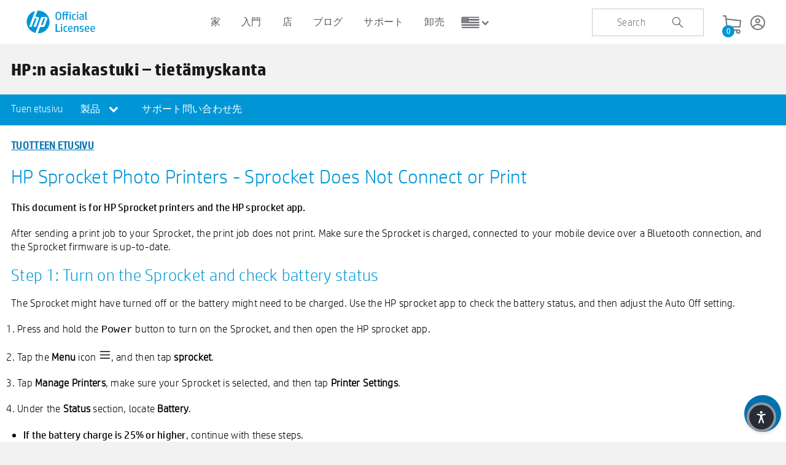

--- FILE ---
content_type: text/html; charset=utf-8
request_url: https://sprocketprinters.com/ja/pages/dose-not-connect-finnish
body_size: 54109
content:
<!doctype html>
<!--[if IE 8]><html class="no-js lt-ie9" lang="en"> <![endif]-->
<!--[if IE 9 ]><html class="ie9 no-js"> <![endif]-->
<!--[if (gt IE 9)|!(IE)]><!--> <html class="no-js"> <!--<![endif]-->
<head>
	
<script>
document.addEventListener("DOMContentLoaded", function () {
    const wrapper = document.querySelector(".account_deletion_wrapp");
    if (window.location.search.includes("account_delete") && wrapper) {
        wrapper.style.display = "block";
        wrapper.style.overflow = "hidden";
        wrapper.style.maxHeight = "0";
        wrapper.style.transition = "max-height 0.5s ease";
        requestAnimationFrame(() => {
            wrapper.style.maxHeight = wrapper.scrollHeight + "px";
        });
                    const url = new URL(window.location);
            url.searchParams.delete("account_delete");
            window.history.replaceState({}, document.title, url.pathname + url.search);
        setTimeout(() => {
            wrapper.style.maxHeight = "0";
        }, 5000);
    }
});
</script>


  <!-- Basic page needs ================================================== -->
  <meta charset="utf-8">
  <meta http-equiv="X-UA-Compatible" content="IE=edge,chrome=1">
  <!-- <meta name="google-site-verification" content="yKnayP7lz0EHeRbB5htJwGyQ5Y4YjTg-d0-ufsBMyWc" /> -->
  <meta name="google-site-verification" content="GNA9ldRAP0CmxcFSm8AsCdnOuJj8p1rjhtW-dJwIWN0" />  
  
  <link rel="shortcut icon" href="//sprocketprinters.com/cdn/shop/t/52/assets/hpi-favicon.ico?v=41117091568094879981732690663" type="image/png" />
  

  <!-- Title and description ================================================== -->
  <title>
  ドーズ・ノット・コネクト・フィンランド &ndash; Sprocket Printers
  </title>

  

  <!-- Helpers ================================================== -->
  <!-- /snippets/social-meta-tags.liquid -->


  <meta property="og:type" content="website">
  <meta property="og:title" content="ドーズ・ノット・コネクト・フィンランド">
  

<meta property="og:url" content="https://sprocketprinters.com/ja/pages/dose-not-connect-finnish">
<meta property="og:site_name" content="Sprocket Printers">




  <meta name="twitter:card" content="summary">



  <link rel="canonical" href="https://sprocketprinters.com/ja/pages/dose-not-connect-finnish">
  <meta name="viewport" content="width=device-width,initial-scale=1,shrink-to-fit=no">
  <meta name="theme-color" content="#747474">
  <meta name="facebook-domain-verification" content="22wh59tf20m1q619ypah8cptqdt5ra" />
  <!-- CSS ================================================== -->
   
   <!-- BEGIN HEAD HTML RESOURCES -->
 
<link href="//sprocketprinters.com/cdn/shop/t/52/assets/fancybox.css?v=19278034316635137701732690583" rel="stylesheet" type="text/css" media="all" />

      <link href="//sprocketprinters.com/cdn/shop/t/52/assets/style-01.css?v=7337104276472401491747737999" rel="stylesheet" type="text/css" media="all" />
      <link rel="stylesheet" type="text/css" href="//sprocketprinters.com/cdn/shop/t/52/assets/main.css?v=174738890813775440321732691546" media="screen, print"></link>
 <link href="//sprocketprinters.com/cdn/shop/t/52/assets/style.css?v=114564630100752693871747655569" rel="stylesheet" type="text/css" media="all" />
      
      
      <script type="text/javascript" src="https://www.youtube.com/iframe_api">//</script>

      <script src="//sprocketprinters.com/cdn/shop/t/52/assets/sprocket_core.js?v=134514290293457975511732690926" type="text/javascript">//</script>
    
 <link href="//sprocketprinters.com/cdn/shop/t/52/assets/magnific-popup.css?v=40824624797703489561732690772" rel="stylesheet" type="text/css" media="all" />
<style>
  span.flag {
    display: none!important;
}
  .pdp-tab-content .acc-carousel.features-carousel {
    display: none;
}

  /* yo style starts */
  
  .yo-flex {
      display: flex;
      justify-content: space-between;
      padding-right: 20px;
  }
  
  @media screen and (min-width: 768px) and (max-width: 1080px){
	.footer .cs-container {
        padding-right: 34px;
    }
  }
  
  .nice-select {
      -webkit-tap-highlight-color: transparent;
      box-sizing: border-box;
      clear: both;
      cursor: pointer;
      display: block;
      float: left;
      font-family: inherit;
      font-size: 14px;
      font-weight: normal;
      outline: none;
      padding-left: 18px;
      padding-right: 30px;
      position: relative;
      text-align: left !important;
      -webkit-transition: all 0.2s ease-in-out;
      transition: all 0.2s ease-in-out;
      -webkit-user-select: none;
      -moz-user-select: none;
      -ms-user-select: none;
      user-select: none;
      white-space: nowrap;
      width: auto;
  }
  .nice-select:hover {
      border-color: #dbdbdb;
  }
  .nice-select:active,
  .nice-select.open,
  .nice-select:focus {
      border-color: #999;
  }
  .nice-select:after {
      border-bottom: 2px solid #fff;
      border-right: 2px solid #fff;
      content: '';
      display: block;
      height: 8px;
      margin-top: -4px;
      pointer-events: none;
      position: absolute;
      right: 12px;
      top: 50%;
      -webkit-transform-origin: 66% 66%;
      -ms-transform-origin: 66% 66%;
      transform-origin: 66% 66%;
      -webkit-transform: rotate(45deg);
      -ms-transform: rotate(45deg);
      transform: rotate(45deg);
      -webkit-transition: all 0.15s ease-in-out;
      transition: all 0.15s ease-in-out;
      width: 8px;
  }
  .nice-select.open:after {
      -webkit-transform: rotate(-135deg);
      -ms-transform: rotate(-135deg);
      transform: rotate(-135deg);
  }
  .nice-select.open .list {
      opacity: 1;
      pointer-events: auto;
      -webkit-transform: scale(1) translateY(0);
      -ms-transform: scale(1) translateY(0);
      transform: scale(1) translateY(0);
  }
  .nice-select.disabled {
      border-color: #ededed;
      color: #999;
      pointer-events: none;
  }
  .nice-select.disabled:after {
      border-color: #cccccc;
  }
  .nice-select.wide {
      width: 100%;
  }
  .nice-select.wide .list {
      left: 0 !important;
      right: 0 !important;
  }
  .nice-select.right {
      float: right;
  }
  .nice-select.right .list {
      left: auto;
      right: 0;
  }
  .nice-select.small {
      font-size: 12px;
      height: 36px;
      line-height: 34px;
  }
  .nice-select.small:after {
      height: 4px;
      width: 4px;
  }
  .nice-select.small .option {
      line-height: 34px;
      min-height: 34px;
  }
  .nice-select .list {
      background-color: #fff;
      border-radius: 5px;
      box-shadow: 0 0 0 1px rgba(68, 68, 68, 0.11);
      box-sizing: border-box;
      margin-top: 4px;
      opacity: 0;
      overflow: hidden;
      padding: 0;
      pointer-events: none;
      position: absolute;
      top: 100%;
      left: 0;
      -webkit-transform-origin: 50% 0;
      -ms-transform-origin: 50% 0;
      transform-origin: 50% 0;
      -webkit-transform: scale(0.75) translateY(-21px);
      -ms-transform: scale(0.75) translateY(-21px);
      transform: scale(0.75) translateY(-21px);
      -webkit-transition: all 0.2s cubic-bezier(0.5, 0, 0, 1.25), opacity 0.15s ease-out;
      transition: all 0.2s cubic-bezier(0.5, 0, 0, 1.25), opacity 0.15s ease-out;
      z-index: 9;
  }
  .nice-select .list:hover .option:not(:hover) {
      background-color: transparent !important;
  }
  .nice-select .option {
      cursor: pointer;
      font-weight: 400;
      line-height: 40px;
      list-style: none;
      min-height: 40px;
      outline: none;
      padding-left: 18px;
      padding-right: 29px;
      text-align: left;
      -webkit-transition: all 0.2s;
      transition: all 0.2s;
  }
  .nice-select .option:hover,
  .nice-select .option.focus,
  .nice-select .option.selected.focus {
      background-color: #f6f6f6;
  }
  .nice-select .option.selected {
      font-weight: bold;
  }
  .nice-select .option.disabled {
      background-color: transparent;
      color: #999;
      cursor: default;
  }
  .no-csspointerevents .nice-select .list {
      display: none;
  }
  .no-csspointerevents .nice-select.open .list {
      display: block;
  }

  .yo-select {
      width: 263px;
  }
  
  .yo-select .current {
      color: #fff;
  }
  
  .yo-select .list{
  	font-family: HPSimplifiedLight;
  }
  
   @media (max-width: 767px) {
  ul#nav_buttons {
    display: flex;
}
   }
  
  /* yo style ends */
  
  
  /**RDC**/
.rdc-ss-hero-inner img {
    width: 100%;
}
.rdc-ss-hero-inner {
    position: relative;
}

.rdc-ss-hero-title {
    position: absolute;
    top: 50%;

 width: 400px; 
    left: 50%;
height: 400px;

    display: flex;
    align-items: center;
    justify-content: center;
    text-align: center;
    background-color: #feecb5;
    border-radius: 100%;
transform: translate(-50%, -50%);
}
.d-flex {
    display: flex;
}
.rdc-ss-products-inner{
    max-width: 1280px;
    margin-inline: auto;
flex-wrap: wrap;
    padding: 40px 0;
}
.rdc-ss-product-card {
    width: 30.33%;
text-align: center;
 margin: 10px 1.5%;
}
.rdc-sprocket-support-products-2 .rdc-ss-products-inner {
    border-top: 2px solid #c0dceb;
}
.rdc-ss-heading-main {
    display: flex;
    flex-flow: column;
    justify-content: center;
    margin-inline: auto;
    padding-top: 30px;
}


.rdc-ss-heading-main, div.body .rdc-ss-heading-main p{
text-align: center;
}
  div.body .rdc-ssp-main h2 {
    font-size: 34px;
}

div.body .rdc-ssp-main h3 {
    font-size: 24px;
line-height: 1.5;
}
.rdc-ss-pcard-text {
    height: 80px;
    margin-top: 10px;
}
div.body .rdc-ssp-main p {
    font-size: 16px;
}

  
  .rdc-ssp-main a {
      transition: background-color 0.2s;
  }
  
.rdc-ssp-main a,
.rdc-ssp-main a:visited,
.rdc-ssp-main a:link {
    background-color: #0171AD;
    color: #fff;
    padding: 8px 18px;
    margin: 10px auto 0;
    display: flex;
    width: fit-content;
}
.rdc-ssp-main a:hover {
 background-color: #075782;
}

.rdc-ssp-main a:hover,
.rdc-ssp-main a:active {
text-decoration: none;
}

.rdc-ss-hero-title h1 span {
color: #0096D6;
}

div.body .rdc-ss-hero-title h1 {
color: #7B7B78;
  font-size: 48px;
  line-height: 1.2;
}

body#sprocket-support-center {
    background-color: #fff;
}

.rdc-ss-hero-img-mob {
display: none;
}

.rdc-ss-yc-anim {
    position: absolute;
    width: 180px;
    height: 180px;
 
    background-color: #feecb5;
    border-radius: 100%;
z-index: -1;

}

.rdc-ss-pcard-img {
position: relative;
display: flex;
    align-items: center;
    justify-content: center;

}

.rdc-hide {
display: none;
}
.ycanim {

animation: ycanimate .3s;
animation-fill-mode: forwards;
transform: translate(-50%, -50%);
}

@keyframes ycanimate {
  0%   {
transform: scale(1.0,1.0);
-webkit-transform: scale(1.0,1.0);

}


  100% {
transform: scale(1.2,1.2);
-webkit-transform: scale(1.2,1.2);

}
}
  
   @media only screen and (max-width: 1600px) {
     
     .rdc-ss-hero-title {
 
   width: 300px;
        height: 300px;
     }

   div.body .rdc-ss-hero-title h1 {
  font-size: 36px;
}


} 

 @media only screen and (max-width: 1080px) {

.rdc-ss-product-card {
    width: 47%;
}

} 
  



@media only screen and (max-width: 796px) {
.rdc-ss-products-inner {
max-width: 520px;
}
.rdc-ss-hero-title {
    width: 200px;
    height: 200px;
}

div.body .rdc-ss-hero-title h1 {
    font-size: 28px;
    line-height: 1.2;
}
  
  .rdc-ss-product-card {
    width: 97%;
}


}

@media only screen and (max-width: 536px) {
.rdc-ss-products-inner {
max-width: 260px;
}
.rdc-ss-hero-img-mob {
display: block;
}
.rdc-ss-hero-img {
display: none;
}

div.body .rdc-ss-hero-title h1 {

    line-height: 1.2;
}

.rdc-sprocket-support-products-2 .rdc-ss-products-inner {
    border-top: none;
}
.rdc-sprocket-support-products-2 {
    border-top: 2px solid #c0dceb;
}
}
</style>


  <script>
  /*
 * ScrollToFixed
 * https://github.com/bigspotteddog/ScrollToFixed
 *
 * Copyright (c) 2011 Joseph Cava-Lynch
 * MIT license
 */
(function($) {
    $.isScrollToFixed = function(el) {
        return !!$(el).data('ScrollToFixed');
    };

    $.ScrollToFixed = function(el, options) {
        // To avoid scope issues, use 'base' instead of 'this' to reference this
        // class from internal events and functions.
        var base = this;

        // Access to jQuery and DOM versions of element.
        base.$el = $(el);
        base.el = el;

        // Add a reverse reference to the DOM object.
        base.$el.data('ScrollToFixed', base);

        // A flag so we know if the scroll has been reset.
        var isReset = false;

        // The element that was given to us to fix if scrolled above the top of
        // the page.
        var target = base.$el;

        var position;
        var originalPosition;
        var originalFloat;
        var originalOffsetTop;
        var originalZIndex;

        // The offset top of the element when resetScroll was called. This is
        // used to determine if we have scrolled past the top of the element.
        var offsetTop = 0;

        // The offset left of the element when resetScroll was called. This is
        // used to move the element left or right relative to the horizontal
        // scroll.
        var offsetLeft = 0;
        var originalOffsetLeft = -1;

        // This last offset used to move the element horizontally. This is used
        // to determine if we need to move the element because we would not want
        // to do that for no reason.
        var lastOffsetLeft = -1;

        // This is the element used to fill the void left by the target element
        // when it goes fixed; otherwise, everything below it moves up the page.
        var spacer = null;

        var spacerClass;

        var className;

        // Capture the original offsets for the target element. This needs to be
        // called whenever the page size changes or when the page is first
        // scrolled. For some reason, calling this before the page is first
        // scrolled causes the element to become fixed too late.
        function resetScroll() {
            // Set the element to it original positioning.
            target.trigger('preUnfixed.ScrollToFixed');
            setUnfixed();
            target.trigger('unfixed.ScrollToFixed');

            // Reset the last offset used to determine if the page has moved
            // horizontally.
            lastOffsetLeft = -1;

            // Capture the offset top of the target element.
            offsetTop = target.offset().top;

            // Capture the offset left of the target element.
            offsetLeft = target.offset().left;

            // If the offsets option is on, alter the left offset.
            if (base.options.offsets) {
                offsetLeft += (target.offset().left - target.position().left);
            }

            if (originalOffsetLeft == -1) {
                originalOffsetLeft = offsetLeft;
            }

            position = target.css('position');

            // Set that this has been called at least once.
            isReset = true;

            if (base.options.bottom != -1) {
                target.trigger('preFixed.ScrollToFixed');
                setFixed();
                target.trigger('fixed.ScrollToFixed');
            }
        }

        function getLimit() {
            var limit = base.options.limit;
            if (!limit) return 0;

            if (typeof(limit) === 'function') {
                return limit.apply(target);
            }
            return limit;
        }

        // Returns whether the target element is fixed or not.
        function isFixed() {
            return position === 'fixed';
        }

        // Returns whether the target element is absolute or not.
        function isAbsolute() {
            return position === 'absolute';
        }

        function isUnfixed() {
            return !(isFixed() || isAbsolute());
        }

        // Sets the target element to fixed. Also, sets the spacer to fill the
        // void left by the target element.
        function setFixed() {
            // Only fix the target element and the spacer if we need to.
            if (!isFixed()) {
                //get REAL dimensions (decimal fix)
                //Ref. http://stackoverflow.com/questions/3603065/how-to-make-jquery-to-not-round-value-returned-by-width
                var dimensions = target[0].getBoundingClientRect();

                // Set the spacer to fill the height and width of the target
                // element, then display it.
                spacer.css({
                    'display' : target.css('display'),
                    'width' : dimensions.width,
                    'height' : dimensions.height,
                    'float' : target.css('float')
                });

                // Set the target element to fixed and set its width so it does
                // not fill the rest of the page horizontally. Also, set its top
                // to the margin top specified in the options.

                cssOptions={
                    'z-index' : base.options.zIndex,
                    'position' : 'fixed',
                    'top' : base.options.bottom == -1?getMarginTop():'',
                    'bottom' : base.options.bottom == -1?'':base.options.bottom,
                    'margin-left' : '0px'
                }
                if (!base.options.dontSetWidth){ cssOptions['width']=target.css('width'); };

                target.css(cssOptions);

                target.addClass(base.options.baseClassName);

                if (base.options.className) {
                    target.addClass(base.options.className);
                }

                position = 'fixed';
            }
        }

        function setAbsolute() {

            var top = getLimit();
            var left = offsetLeft;

            if (base.options.removeOffsets) {
                left = '';
                top = top - offsetTop;
            }

            cssOptions={
              'position' : 'absolute',
              'top' : top,
              'left' : left,
              'margin-left' : '0px',
              'bottom' : ''
            }
            if (!base.options.dontSetWidth){ cssOptions['width']=target.css('width'); };

            target.css(cssOptions);

            position = 'absolute';
        }

        // Sets the target element back to unfixed. Also, hides the spacer.
        function setUnfixed() {
            // Only unfix the target element and the spacer if we need to.
            if (!isUnfixed()) {
                lastOffsetLeft = -1;

                // Hide the spacer now that the target element will fill the
                // space.
                spacer.css('display', 'none');

                // Remove the style attributes that were added to the target.
                // This will reverse the target back to the its original style.
                target.css({
                    'z-index' : originalZIndex,
                    'width' : '',
                    'position' : originalPosition,
                    'left' : '',
                    'top' : originalOffsetTop,
                    'margin-left' : ''
                });

                target.removeClass('scroll-to-fixed-fixed');

                if (base.options.className) {
                    target.removeClass(base.options.className);
                }

                position = null;
            }
        }

        // Moves the target element left or right relative to the horizontal
        // scroll position.
        function setLeft(x) {
            // Only if the scroll is not what it was last time we did this.
            if (x != lastOffsetLeft) {
                // Move the target element horizontally relative to its original
                // horizontal position.
                target.css('left', offsetLeft - x);

                // Hold the last horizontal position set.
                lastOffsetLeft = x;
            }
        }

        function getMarginTop() {
            var marginTop = base.options.marginTop;
            if (!marginTop) return 0;

            if (typeof(marginTop) === 'function') {
                return marginTop.apply(target);
            }
            return marginTop;
        }

        // Checks to see if we need to do something based on new scroll position
        // of the page.
        function checkScroll() {
            if (!$.isScrollToFixed(target) || target.is(':hidden')) return;
            var wasReset = isReset;
            var wasUnfixed = isUnfixed();

            // If resetScroll has not yet been called, call it. This only
            // happens once.
            if (!isReset) {
                resetScroll();
            } else if (isUnfixed()) {
                // if the offset has changed since the last scroll,
                // we need to get it again.

                // Capture the offset top of the target element.
                offsetTop = target.offset().top;

                // Capture the offset left of the target element.
                offsetLeft = target.offset().left;
            }

            // Grab the current horizontal scroll position.
            var x = $(window).scrollLeft();

            // Grab the current vertical scroll position.
            var y = $(window).scrollTop();

            // Get the limit, if there is one.
            var limit = getLimit();

            // If the vertical scroll position, plus the optional margin, would
            // put the target element at the specified limit, set the target
            // element to absolute.
            if (base.options.minWidth && $(window).width() < base.options.minWidth) {
                if (!isUnfixed() || !wasReset) {
                    postPosition();
                    target.trigger('preUnfixed.ScrollToFixed');
                    setUnfixed();
                    target.trigger('unfixed.ScrollToFixed');
                }
            } else if (base.options.maxWidth && $(window).width() > base.options.maxWidth) {
                if (!isUnfixed() || !wasReset) {
                    postPosition();
                    target.trigger('preUnfixed.ScrollToFixed');
                    setUnfixed();
                    target.trigger('unfixed.ScrollToFixed');
                }
            } else if (base.options.bottom == -1) {
                // If the vertical scroll position, plus the optional margin, would
                // put the target element at the specified limit, set the target
                // element to absolute.
                if (limit > 0 && y >= limit - getMarginTop()) {
                    if (!wasUnfixed && (!isAbsolute() || !wasReset)) {
                        postPosition();
                        target.trigger('preAbsolute.ScrollToFixed');
                        setAbsolute();
                        target.trigger('unfixed.ScrollToFixed');
                    }
                // If the vertical scroll position, plus the optional margin, would
                // put the target element above the top of the page, set the target
                // element to fixed.
                } else if (y >= offsetTop - getMarginTop()) {
                    if (!isFixed() || !wasReset) {
                        postPosition();
                        target.trigger('preFixed.ScrollToFixed');

                        // Set the target element to fixed.
                        setFixed();

                        // Reset the last offset left because we just went fixed.
                        lastOffsetLeft = -1;

                        target.trigger('fixed.ScrollToFixed');
                    }
                    // If the page has been scrolled horizontally as well, move the
                    // target element accordingly.
                    setLeft(x);
                } else {
                    // Set the target element to unfixed, placing it where it was
                    // before.
                    if (!isUnfixed() || !wasReset) {
                        postPosition();
                        target.trigger('preUnfixed.ScrollToFixed');
                        setUnfixed();
                        target.trigger('unfixed.ScrollToFixed');
                    }
                }
            } else {
                if (limit > 0) {
                    if (y + $(window).height() - target.outerHeight(true) >= limit - (getMarginTop() || -getBottom())) {
                        if (isFixed()) {
                            postPosition();
                            target.trigger('preUnfixed.ScrollToFixed');

                            if (originalPosition === 'absolute') {
                                setAbsolute();
                            } else {
                                setUnfixed();
                            }

                            target.trigger('unfixed.ScrollToFixed');
                        }
                    } else {
                        if (!isFixed()) {
                            postPosition();
                            target.trigger('preFixed.ScrollToFixed');
                            setFixed();
                        }
                        setLeft(x);
                        target.trigger('fixed.ScrollToFixed');
                    }
                } else {
                    setLeft(x);
                }
            }
        }

        function getBottom() {
            if (!base.options.bottom) return 0;
            return base.options.bottom;
        }

        function postPosition() {
            var position = target.css('position');

            if (position == 'absolute') {
                target.trigger('postAbsolute.ScrollToFixed');
            } else if (position == 'fixed') {
                target.trigger('postFixed.ScrollToFixed');
            } else {
                target.trigger('postUnfixed.ScrollToFixed');
            }
        }

        var windowResize = function(event) {
            // Check if the element is visible before updating it's position, which
            // improves behavior with responsive designs where this element is hidden.
            if(target.is(':visible')) {
                isReset = false;
                checkScroll();
            } else {
              // Ensure the spacer is hidden
              setUnfixed();
            }
        }

        var windowScroll = function(event) {
            (!!window.requestAnimationFrame) ? requestAnimationFrame(checkScroll) : checkScroll();
        }

        // From: http://kangax.github.com/cft/#IS_POSITION_FIXED_SUPPORTED
        var isPositionFixedSupported = function() {
            var container = document.body;

            if (document.createElement && container && container.appendChild && container.removeChild) {
                var el = document.createElement('div');

                if (!el.getBoundingClientRect) return null;

                el.innerHTML = 'x';
                el.style.cssText = 'position:fixed;top:100px;';
                container.appendChild(el);

                var originalHeight = container.style.height,
                originalScrollTop = container.scrollTop;

                container.style.height = '3000px';
                container.scrollTop = 500;

                var elementTop = el.getBoundingClientRect().top;
                container.style.height = originalHeight;

                var isSupported = (elementTop === 100);
                container.removeChild(el);
                container.scrollTop = originalScrollTop;

                return isSupported;
            }

            return null;
        }

        var preventDefault = function(e) {
            e = e || window.event;
            if (e.preventDefault) {
                e.preventDefault();
            }
            e.returnValue = false;
        }

        // Initializes this plugin. Captures the options passed in, turns this
        // off for devices that do not support fixed position, adds the spacer,
        // and binds to the window scroll and resize events.
        base.init = function() {
            // Capture the options for this plugin.
            base.options = $.extend({}, $.ScrollToFixed.defaultOptions, options);

            originalZIndex = target.css('z-index')

            // Turn off this functionality for devices that do not support it.
            // if (!(base.options && base.options.dontCheckForPositionFixedSupport)) {
            //     var fixedSupported = isPositionFixedSupported();
            //     if (!fixedSupported) return;
            // }

            // Put the target element on top of everything that could be below
            // it. This reduces flicker when the target element is transitioning
            // to fixed.
            base.$el.css('z-index', base.options.zIndex);

            // Create a spacer element to fill the void left by the target
            // element when it goes fixed.
            spacer = $('<div />');

            position = target.css('position');
            originalPosition = target.css('position');
            originalFloat = target.css('float');
            originalOffsetTop = target.css('top');

            // Place the spacer right after the target element.
            if (isUnfixed()) base.$el.after(spacer);

            // Reset the target element offsets when the window is resized, then
            // check to see if we need to fix or unfix the target element.
            $(window).bind('resize.ScrollToFixed', windowResize);

            // When the window scrolls, check to see if we need to fix or unfix
            // the target element.
            $(window).bind('scroll.ScrollToFixed', windowScroll);

            // For touch devices, call checkScroll directlly rather than
            // rAF wrapped windowScroll to animate the element
            if ('ontouchmove' in window) {
              $(window).bind('touchmove.ScrollToFixed', checkScroll);
            }

            if (base.options.preFixed) {
                target.bind('preFixed.ScrollToFixed', base.options.preFixed);
            }
            if (base.options.postFixed) {
                target.bind('postFixed.ScrollToFixed', base.options.postFixed);
            }
            if (base.options.preUnfixed) {
                target.bind('preUnfixed.ScrollToFixed', base.options.preUnfixed);
            }
            if (base.options.postUnfixed) {
                target.bind('postUnfixed.ScrollToFixed', base.options.postUnfixed);
            }
            if (base.options.preAbsolute) {
                target.bind('preAbsolute.ScrollToFixed', base.options.preAbsolute);
            }
            if (base.options.postAbsolute) {
                target.bind('postAbsolute.ScrollToFixed', base.options.postAbsolute);
            }
            if (base.options.fixed) {
                target.bind('fixed.ScrollToFixed', base.options.fixed);
            }
            if (base.options.unfixed) {
                target.bind('unfixed.ScrollToFixed', base.options.unfixed);
            }

            if (base.options.spacerClass) {
                spacer.addClass(base.options.spacerClass);
            }

            target.bind('resize.ScrollToFixed', function() {
                spacer.height(target.height());
            });

            target.bind('scroll.ScrollToFixed', function() {
                target.trigger('preUnfixed.ScrollToFixed');
                setUnfixed();
                target.trigger('unfixed.ScrollToFixed');
                checkScroll();
            });

            target.bind('detach.ScrollToFixed', function(ev) {
                preventDefault(ev);

                target.trigger('preUnfixed.ScrollToFixed');
                setUnfixed();
                target.trigger('unfixed.ScrollToFixed');

                $(window).unbind('resize.ScrollToFixed', windowResize);
                $(window).unbind('scroll.ScrollToFixed', windowScroll);

                target.unbind('.ScrollToFixed');

                //remove spacer from dom
                spacer.remove();

                base.$el.removeData('ScrollToFixed');
            });

            // Reset everything.
            windowResize();
        };

        // Initialize the plugin.
        base.init();
    };

    // Sets the option defaults.
    $.ScrollToFixed.defaultOptions = {
        marginTop : 0,
        limit : 0,
        bottom : -1,
        zIndex : 1000,
        baseClassName: 'scroll-to-fixed-fixed'
    };

    // Returns enhanced elements that will fix to the top of the page when the
    // page is scrolled.
    $.fn.scrollToFixed = function(options) {
        return this.each(function() {
            (new $.ScrollToFixed(this, options));
        });
    };
})(jQuery);
</script>
<!--   <script>   
    var cookie_loc = $.cookie('location_selector');
    console.log(cookie_loc);
    
    var referrer =  document.referrer;  
    if((cookie_loc != undefined)&&(!(referrer.includes("sprocketprinters.com")))){
      if(cookie_loc == 'us'){
      //  $('.popup-ques').fadeOut(500);
        window.location.href = 'https://sprocketprinters.com/';        
      }else if(cookie_loc == 'uk'){
      //  $('.popup-ques').fadeOut(500);
        window.location.href = 'https://uk.sprocketprinters.com/';
      }else if(cookie_loc == 'eu'){
      //  $('.popup-ques').fadeOut(500);
        window.location.href = 'https://eu.sprocketprinters.com/';
      }
    }else{
      $('.popup-ques').fadeIn(1000);
    }
  </script> -->
      <link href="//sprocketprinters.com/cdn/shop/t/52/assets/custom-gt.css?v=94798364681349640671732690562" rel="stylesheet" type="text/css" media="all" />
      <link href="//sprocketprinters.com/cdn/shop/t/52/assets/photobooth_inner.css?v=89989824827897966651732690831" rel="stylesheet" type="text/css" media="all" />
      <link href="//sprocketprinters.com/cdn/shop/t/52/assets/cookies.css?v=140414224304445503551735818414" rel="stylesheet" type="text/css" media="all" />


<link rel="stylesheet" href="//code.jquery.com/ui/1.12.1/themes/base/jquery-ui.css">
  <script src="https://code.jquery.com/ui/1.12.1/jquery-ui.js"></script>
  
  <script src="https://use.fontawesome.com/823cda95f6.js"></script>

<script src="https://cdn.jsdelivr.net/jquery.slick/1.4.1/slick.min.js"></script>
  <link rel="stylesheet" href="https://cdn.jsdelivr.net/npm/slick-carousel@1.8.1/slick/slick.css" >
<link rel="stylesheet" href="https://cdnjs.cloudflare.com/ajax/libs/slick-carousel/1.9.0/slick-theme.min.css">

  <!-- Header hook for plugins ================================================== --><script>window.performance && window.performance.mark && window.performance.mark('shopify.content_for_header.start');</script><meta name="google-site-verification" content="2gCWhypfc7XuIwS2xZnQIgvdgs3A68h5Q5wYdgXeNKo">
<meta name="facebook-domain-verification" content="34bp6wxfoxexdqfmaysm7gbemz0pq8">
<meta id="shopify-digital-wallet" name="shopify-digital-wallet" content="/45976256672/digital_wallets/dialog">
<meta name="shopify-checkout-api-token" content="a3ae479eb7fbdf7a4694db9aae57d230">
<meta id="in-context-paypal-metadata" data-shop-id="45976256672" data-venmo-supported="true" data-environment="production" data-locale="ja_JP" data-paypal-v4="true" data-currency="USD">
<link rel="alternate" hreflang="x-default" href="https://sprocketprinters.com/pages/dose-not-connect-finnish">
<link rel="alternate" hreflang="en" href="https://sprocketprinters.com/pages/dose-not-connect-finnish">
<link rel="alternate" hreflang="tr" href="https://sprocketprinters.com/tr/pages/dose-not-connect-finnish">
<link rel="alternate" hreflang="ja" href="https://sprocketprinters.com/ja/pages/dose-not-connect-finnish">
<link rel="alternate" hreflang="fr" href="https://sprocketprinters.com/fr/pages/dose-not-connect-finnish">
<link rel="alternate" hreflang="zh-Hans" href="https://sprocketprinters.com/zh/pages/dose-not-connect-finnish">
<link rel="alternate" hreflang="en-DE" href="https://sprocketprinters.com/en-de/pages/dose-not-connect-finnish">
<link rel="alternate" hreflang="zh-Hans-CA" href="https://sprocketprinters.com/zh/pages/dose-not-connect-finnish">
<link rel="alternate" hreflang="zh-Hans-GB" href="https://sprocketprinters.com/zh/pages/dose-not-connect-finnish">
<link rel="alternate" hreflang="zh-Hans-US" href="https://sprocketprinters.com/zh/pages/dose-not-connect-finnish">
<script async="async" src="/checkouts/internal/preloads.js?locale=ja-US"></script>
<link rel="preconnect" href="https://shop.app" crossorigin="anonymous">
<script async="async" src="https://shop.app/checkouts/internal/preloads.js?locale=ja-US&shop_id=45976256672" crossorigin="anonymous"></script>
<script id="apple-pay-shop-capabilities" type="application/json">{"shopId":45976256672,"countryCode":"US","currencyCode":"USD","merchantCapabilities":["supports3DS"],"merchantId":"gid:\/\/shopify\/Shop\/45976256672","merchantName":"Sprocket Printers","requiredBillingContactFields":["postalAddress","email"],"requiredShippingContactFields":["postalAddress","email"],"shippingType":"shipping","supportedNetworks":["visa","masterCard","amex","discover","elo","jcb"],"total":{"type":"pending","label":"Sprocket Printers","amount":"1.00"},"shopifyPaymentsEnabled":true,"supportsSubscriptions":true}</script>
<script id="shopify-features" type="application/json">{"accessToken":"a3ae479eb7fbdf7a4694db9aae57d230","betas":["rich-media-storefront-analytics"],"domain":"sprocketprinters.com","predictiveSearch":true,"shopId":45976256672,"locale":"ja"}</script>
<script>var Shopify = Shopify || {};
Shopify.shop = "hpsprocket.myshopify.com";
Shopify.locale = "ja";
Shopify.currency = {"active":"USD","rate":"1.0"};
Shopify.country = "US";
Shopify.theme = {"name":"New homepage changes","id":144222748903,"schema_name":null,"schema_version":null,"theme_store_id":null,"role":"main"};
Shopify.theme.handle = "null";
Shopify.theme.style = {"id":null,"handle":null};
Shopify.cdnHost = "sprocketprinters.com/cdn";
Shopify.routes = Shopify.routes || {};
Shopify.routes.root = "/ja/";</script>
<script type="module">!function(o){(o.Shopify=o.Shopify||{}).modules=!0}(window);</script>
<script>!function(o){function n(){var o=[];function n(){o.push(Array.prototype.slice.apply(arguments))}return n.q=o,n}var t=o.Shopify=o.Shopify||{};t.loadFeatures=n(),t.autoloadFeatures=n()}(window);</script>
<script>
  window.ShopifyPay = window.ShopifyPay || {};
  window.ShopifyPay.apiHost = "shop.app\/pay";
  window.ShopifyPay.redirectState = null;
</script>
<script id="shop-js-analytics" type="application/json">{"pageType":"page"}</script>
<script defer="defer" async type="module" src="//sprocketprinters.com/cdn/shopifycloud/shop-js/modules/v2/client.init-shop-cart-sync_CHE6QNUr.ja.esm.js"></script>
<script defer="defer" async type="module" src="//sprocketprinters.com/cdn/shopifycloud/shop-js/modules/v2/chunk.common_D98kRh4-.esm.js"></script>
<script defer="defer" async type="module" src="//sprocketprinters.com/cdn/shopifycloud/shop-js/modules/v2/chunk.modal_BNwoMci-.esm.js"></script>
<script type="module">
  await import("//sprocketprinters.com/cdn/shopifycloud/shop-js/modules/v2/client.init-shop-cart-sync_CHE6QNUr.ja.esm.js");
await import("//sprocketprinters.com/cdn/shopifycloud/shop-js/modules/v2/chunk.common_D98kRh4-.esm.js");
await import("//sprocketprinters.com/cdn/shopifycloud/shop-js/modules/v2/chunk.modal_BNwoMci-.esm.js");

  window.Shopify.SignInWithShop?.initShopCartSync?.({"fedCMEnabled":true,"windoidEnabled":true});

</script>
<script>
  window.Shopify = window.Shopify || {};
  if (!window.Shopify.featureAssets) window.Shopify.featureAssets = {};
  window.Shopify.featureAssets['shop-js'] = {"shop-cart-sync":["modules/v2/client.shop-cart-sync_Fn6E0AvD.ja.esm.js","modules/v2/chunk.common_D98kRh4-.esm.js","modules/v2/chunk.modal_BNwoMci-.esm.js"],"init-fed-cm":["modules/v2/client.init-fed-cm_sYFpctDP.ja.esm.js","modules/v2/chunk.common_D98kRh4-.esm.js","modules/v2/chunk.modal_BNwoMci-.esm.js"],"shop-toast-manager":["modules/v2/client.shop-toast-manager_Cm6TtnXd.ja.esm.js","modules/v2/chunk.common_D98kRh4-.esm.js","modules/v2/chunk.modal_BNwoMci-.esm.js"],"init-shop-cart-sync":["modules/v2/client.init-shop-cart-sync_CHE6QNUr.ja.esm.js","modules/v2/chunk.common_D98kRh4-.esm.js","modules/v2/chunk.modal_BNwoMci-.esm.js"],"shop-button":["modules/v2/client.shop-button_CZ95wHjv.ja.esm.js","modules/v2/chunk.common_D98kRh4-.esm.js","modules/v2/chunk.modal_BNwoMci-.esm.js"],"init-windoid":["modules/v2/client.init-windoid_BTB72QS9.ja.esm.js","modules/v2/chunk.common_D98kRh4-.esm.js","modules/v2/chunk.modal_BNwoMci-.esm.js"],"shop-cash-offers":["modules/v2/client.shop-cash-offers_BFHBnhKY.ja.esm.js","modules/v2/chunk.common_D98kRh4-.esm.js","modules/v2/chunk.modal_BNwoMci-.esm.js"],"pay-button":["modules/v2/client.pay-button_DTH50Rzq.ja.esm.js","modules/v2/chunk.common_D98kRh4-.esm.js","modules/v2/chunk.modal_BNwoMci-.esm.js"],"init-customer-accounts":["modules/v2/client.init-customer-accounts_BUGn0cIS.ja.esm.js","modules/v2/client.shop-login-button_B-yi3nMN.ja.esm.js","modules/v2/chunk.common_D98kRh4-.esm.js","modules/v2/chunk.modal_BNwoMci-.esm.js"],"avatar":["modules/v2/client.avatar_BTnouDA3.ja.esm.js"],"checkout-modal":["modules/v2/client.checkout-modal_B9SXRRFG.ja.esm.js","modules/v2/chunk.common_D98kRh4-.esm.js","modules/v2/chunk.modal_BNwoMci-.esm.js"],"init-shop-for-new-customer-accounts":["modules/v2/client.init-shop-for-new-customer-accounts_CoX20XDP.ja.esm.js","modules/v2/client.shop-login-button_B-yi3nMN.ja.esm.js","modules/v2/chunk.common_D98kRh4-.esm.js","modules/v2/chunk.modal_BNwoMci-.esm.js"],"init-customer-accounts-sign-up":["modules/v2/client.init-customer-accounts-sign-up_CSeMJfz-.ja.esm.js","modules/v2/client.shop-login-button_B-yi3nMN.ja.esm.js","modules/v2/chunk.common_D98kRh4-.esm.js","modules/v2/chunk.modal_BNwoMci-.esm.js"],"init-shop-email-lookup-coordinator":["modules/v2/client.init-shop-email-lookup-coordinator_DazyVOqY.ja.esm.js","modules/v2/chunk.common_D98kRh4-.esm.js","modules/v2/chunk.modal_BNwoMci-.esm.js"],"shop-follow-button":["modules/v2/client.shop-follow-button_DjSWKMco.ja.esm.js","modules/v2/chunk.common_D98kRh4-.esm.js","modules/v2/chunk.modal_BNwoMci-.esm.js"],"shop-login-button":["modules/v2/client.shop-login-button_B-yi3nMN.ja.esm.js","modules/v2/chunk.common_D98kRh4-.esm.js","modules/v2/chunk.modal_BNwoMci-.esm.js"],"shop-login":["modules/v2/client.shop-login_BdZnYXk6.ja.esm.js","modules/v2/chunk.common_D98kRh4-.esm.js","modules/v2/chunk.modal_BNwoMci-.esm.js"],"lead-capture":["modules/v2/client.lead-capture_emq1eXKF.ja.esm.js","modules/v2/chunk.common_D98kRh4-.esm.js","modules/v2/chunk.modal_BNwoMci-.esm.js"],"payment-terms":["modules/v2/client.payment-terms_CeWs54sX.ja.esm.js","modules/v2/chunk.common_D98kRh4-.esm.js","modules/v2/chunk.modal_BNwoMci-.esm.js"]};
</script>
<script>(function() {
  var isLoaded = false;
  function asyncLoad() {
    if (isLoaded) return;
    isLoaded = true;
    var urls = ["\/\/cdn.shopify.com\/proxy\/7ec36920cd13f55ff610ee39a14ec39582d63f80436549a885da531f108f85e2\/forms-akamai.smsbump.com\/468253\/form_82787.js?ver=1715801682\u0026shop=hpsprocket.myshopify.com\u0026sp-cache-control=cHVibGljLCBtYXgtYWdlPTkwMA","https:\/\/static.shareasale.com\/json\/shopify\/deduplication.js?shop=hpsprocket.myshopify.com","https:\/\/static.shareasale.com\/json\/shopify\/shareasale-tracking.js?sasmid=121130\u0026ssmtid=19038\u0026shop=hpsprocket.myshopify.com"];
    for (var i = 0; i < urls.length; i++) {
      var s = document.createElement('script');
      s.type = 'text/javascript';
      s.async = true;
      s.src = urls[i];
      var x = document.getElementsByTagName('script')[0];
      x.parentNode.insertBefore(s, x);
    }
  };
  if(window.attachEvent) {
    window.attachEvent('onload', asyncLoad);
  } else {
    window.addEventListener('load', asyncLoad, false);
  }
})();</script>
<script id="__st">var __st={"a":45976256672,"offset":-18000,"reqid":"39b4e4ac-d87b-4925-a924-2d0ae64c7fef-1769667849","pageurl":"sprocketprinters.com\/ja\/pages\/dose-not-connect-finnish","s":"pages-72798634144","u":"1d163c69ae5d","p":"page","rtyp":"page","rid":72798634144};</script>
<script>window.ShopifyPaypalV4VisibilityTracking = true;</script>
<script id="form-persister">!function(){'use strict';const t='contact',e='new_comment',n=[[t,t],['blogs',e],['comments',e],[t,'customer']],o='password',r='form_key',c=['recaptcha-v3-token','g-recaptcha-response','h-captcha-response',o],s=()=>{try{return window.sessionStorage}catch{return}},i='__shopify_v',u=t=>t.elements[r],a=function(){const t=[...n].map((([t,e])=>`form[action*='/${t}']:not([data-nocaptcha='true']) input[name='form_type'][value='${e}']`)).join(',');var e;return e=t,()=>e?[...document.querySelectorAll(e)].map((t=>t.form)):[]}();function m(t){const e=u(t);a().includes(t)&&(!e||!e.value)&&function(t){try{if(!s())return;!function(t){const e=s();if(!e)return;const n=u(t);if(!n)return;const o=n.value;o&&e.removeItem(o)}(t);const e=Array.from(Array(32),(()=>Math.random().toString(36)[2])).join('');!function(t,e){u(t)||t.append(Object.assign(document.createElement('input'),{type:'hidden',name:r})),t.elements[r].value=e}(t,e),function(t,e){const n=s();if(!n)return;const r=[...t.querySelectorAll(`input[type='${o}']`)].map((({name:t})=>t)),u=[...c,...r],a={};for(const[o,c]of new FormData(t).entries())u.includes(o)||(a[o]=c);n.setItem(e,JSON.stringify({[i]:1,action:t.action,data:a}))}(t,e)}catch(e){console.error('failed to persist form',e)}}(t)}const f=t=>{if('true'===t.dataset.persistBound)return;const e=function(t,e){const n=function(t){return'function'==typeof t.submit?t.submit:HTMLFormElement.prototype.submit}(t).bind(t);return function(){let t;return()=>{t||(t=!0,(()=>{try{e(),n()}catch(t){(t=>{console.error('form submit failed',t)})(t)}})(),setTimeout((()=>t=!1),250))}}()}(t,(()=>{m(t)}));!function(t,e){if('function'==typeof t.submit&&'function'==typeof e)try{t.submit=e}catch{}}(t,e),t.addEventListener('submit',(t=>{t.preventDefault(),e()})),t.dataset.persistBound='true'};!function(){function t(t){const e=(t=>{const e=t.target;return e instanceof HTMLFormElement?e:e&&e.form})(t);e&&m(e)}document.addEventListener('submit',t),document.addEventListener('DOMContentLoaded',(()=>{const e=a();for(const t of e)f(t);var n;n=document.body,new window.MutationObserver((t=>{for(const e of t)if('childList'===e.type&&e.addedNodes.length)for(const t of e.addedNodes)1===t.nodeType&&'FORM'===t.tagName&&a().includes(t)&&f(t)})).observe(n,{childList:!0,subtree:!0,attributes:!1}),document.removeEventListener('submit',t)}))}()}();</script>
<script integrity="sha256-4kQ18oKyAcykRKYeNunJcIwy7WH5gtpwJnB7kiuLZ1E=" data-source-attribution="shopify.loadfeatures" defer="defer" src="//sprocketprinters.com/cdn/shopifycloud/storefront/assets/storefront/load_feature-a0a9edcb.js" crossorigin="anonymous"></script>
<script crossorigin="anonymous" defer="defer" src="//sprocketprinters.com/cdn/shopifycloud/storefront/assets/shopify_pay/storefront-65b4c6d7.js?v=20250812"></script>
<script data-source-attribution="shopify.dynamic_checkout.dynamic.init">var Shopify=Shopify||{};Shopify.PaymentButton=Shopify.PaymentButton||{isStorefrontPortableWallets:!0,init:function(){window.Shopify.PaymentButton.init=function(){};var t=document.createElement("script");t.src="https://sprocketprinters.com/cdn/shopifycloud/portable-wallets/latest/portable-wallets.ja.js",t.type="module",document.head.appendChild(t)}};
</script>
<script data-source-attribution="shopify.dynamic_checkout.buyer_consent">
  function portableWalletsHideBuyerConsent(e){var t=document.getElementById("shopify-buyer-consent"),n=document.getElementById("shopify-subscription-policy-button");t&&n&&(t.classList.add("hidden"),t.setAttribute("aria-hidden","true"),n.removeEventListener("click",e))}function portableWalletsShowBuyerConsent(e){var t=document.getElementById("shopify-buyer-consent"),n=document.getElementById("shopify-subscription-policy-button");t&&n&&(t.classList.remove("hidden"),t.removeAttribute("aria-hidden"),n.addEventListener("click",e))}window.Shopify?.PaymentButton&&(window.Shopify.PaymentButton.hideBuyerConsent=portableWalletsHideBuyerConsent,window.Shopify.PaymentButton.showBuyerConsent=portableWalletsShowBuyerConsent);
</script>
<script data-source-attribution="shopify.dynamic_checkout.cart.bootstrap">document.addEventListener("DOMContentLoaded",(function(){function t(){return document.querySelector("shopify-accelerated-checkout-cart, shopify-accelerated-checkout")}if(t())Shopify.PaymentButton.init();else{new MutationObserver((function(e,n){t()&&(Shopify.PaymentButton.init(),n.disconnect())})).observe(document.body,{childList:!0,subtree:!0})}}));
</script>
<link id="shopify-accelerated-checkout-styles" rel="stylesheet" media="screen" href="https://sprocketprinters.com/cdn/shopifycloud/portable-wallets/latest/accelerated-checkout-backwards-compat.css" crossorigin="anonymous">
<style id="shopify-accelerated-checkout-cart">
        #shopify-buyer-consent {
  margin-top: 1em;
  display: inline-block;
  width: 100%;
}

#shopify-buyer-consent.hidden {
  display: none;
}

#shopify-subscription-policy-button {
  background: none;
  border: none;
  padding: 0;
  text-decoration: underline;
  font-size: inherit;
  cursor: pointer;
}

#shopify-subscription-policy-button::before {
  box-shadow: none;
}

      </style>

<script>window.performance && window.performance.mark && window.performance.mark('shopify.content_for_header.end');</script>
<!-- /snippets/oldIE-js.liquid -->


<!--[if lt IE 9]>
<script src="//cdnjs.cloudflare.com/ajax/libs/html5shiv/3.7.2/html5shiv.min.js" type="text/javascript"></script>
<script src="//sprocketprinters.com/cdn/shop/t/52/assets/respond.min.js?v=52248677837542619231732690879" type="text/javascript"></script>
<link href="//sprocketprinters.com/cdn/shop/t/52/assets/respond-proxy.html" id="respond-proxy" rel="respond-proxy" />
<link href="//sprocketprinters.com/search?q=85e5e63a4d0e90a54ab8e76683770b49" id="respond-redirect" rel="respond-redirect" />
<script src="//sprocketprinters.com/search?q=85e5e63a4d0e90a54ab8e76683770b49" type="text/javascript"></script>
<![endif]-->


<!-- Global site tag (gtag.js) - Google Analytics -->
<script async src="https://www.googletagmanager.com/gtag/js?id=UA-180446080-1"></script>
<script>
  window.dataLayer = window.dataLayer || [];
  function gtag(){dataLayer.push(arguments);}
  gtag('js', new Date());

  gtag('config', 'UA-180446080-1');
</script>

<!-- Snap Pixel Code -->
<!-- <script type='text/javascript'>
(function(e,t,n){if(e.snaptr)return;var a=e.snaptr=function()
{a.handleRequest?a.handleRequest.apply(a,arguments):a.queue.push(arguments)};
a.queue=[];var s='script';r=t.createElement(s);r.async=!0;
r.src=n;var u=t.getElementsByTagName(s)[0];
u.parentNode.insertBefore(r,u);})(window,document,
'https://sc-static.net/scevent.min.js');

snaptr('init', 'cac3962d-1e33-44c4-842e-4880392658b0', {
'user_email': ''
});

 snaptr('track', 'PAGE_VIEW');
 snaptr('track','SIGN_UP');
 snaptr('track','ADD_CART');
 snaptr('track','VIEW_CONTENT');
 snaptr('track', 'PURCHASE', { 'currency':, 'price':,'transaction_id':  });

</script> -->
<!-- End Snap Pixel Code -->

  

  
      <link href="//sprocketprinters.com/cdn/shop/t/52/assets/custom.css?v=9554951594057589701745583118" rel="stylesheet" type="text/css" media="all" />

  
 
<!--<script src="https://demandforapps.com/aodtabs/js/aod-tabs.js"></script>-->
<style>
.purchase-btn.disabled {
    pointer-events: none;
}
  p.copyright {
    color: #e3e3e3;
}

  </style>
<!--   <script>
  $(document).ready(function() {
    
 //  if(!(document.referrer.indexOf(location.protocol + "//" + location.host) === '-1'))
//if((referrer.includes("uk.sprocketprinters.com") or (referrer.includes("eu.sprocketprinters.com"))
if((document.referrer.indexOf("uk.sprocketprinters.com")>-1) or (document.referrer.indexOf("eu.sprocketprinters.com")>-1))
{
 $.cookie('location_selector','',{path:'/',expires: -1000})
    }

    
  
          
    var cookie_loc = $.cookie('location_selector');
    console.log(cookie_loc);
    if(cookie_loc != undefined){
      
    }else{
      $('.popup-ques').fadeIn(1000);
    }
    
    $('.croos-popup button').click(function(){
      $('.popup-ques').fadeOut(500);
    });
    $('.popup-ul a').on('click',function(){
      var href = $(this).data('href');
      var loc = $(this).data('loc');
      $.cookie('location_selector',loc,{path:'/',expires: 30})
      if(loc == 'us'){
     //   $('.popup-ques').fadeOut(500);
        window.location.href = href;        
      }else if(loc == 'uk'){
      //  $('.popup-ques').fadeOut(500);
        window.location.href = href;
      }else if(loc == 'eu'){
     //   $('.popup-ques').fadeOut(500);
        window.location.href = href;
      }
      
    });


  });

</script> -->

<script>
      window.addEventListener('DOMContentLoaded', function() {
  if(window.location.href.indexOf('hp-sprocket-photobooth-how-to-add-custom-frames-dev') >-1){
  //window.location.href="/pages/hp-sprocket-photobooth-custom-frames";
  }
});
</script>
  

  <script src="https://shopifyorderlimits.s3.amazonaws.com/limits/hpsprocket.myshopify.com?v=70b&r=20201125224125&shop=hpsprocket.myshopify.com"></script>


<!-- <script type="text/javascript" async="" src="https://apps.bazaarvoice.com/deployments/hpworksolution/main_site/production/en_US/bv.js?shop=hpsprocket.myshopify.com"></script> -->




 <script>
  // This function will be called once on first scroll
  function loadTrackingScripts() {
    // Google Tag Manager
    (function(w,d,s,l,i){
      w[l]=w[l]||[];
      w[l].push({'gtm.start': new Date().getTime(),event:'gtm.js'});
      var f=d.getElementsByTagName(s)[0],
          j=d.createElement(s),
          dl=l!='dataLayer'?'&l='+l:'';
      j.async=true;
      j.src='https://www.googletagmanager.com/gtm.js?id='+i+dl;
      f.parentNode.insertBefore(j,f);
    })(window,document,'script','dataLayer','GTM-N5FNGG8C');

    // TikTok Pixel
    !function(w, d, t) {
      w.TiktokAnalyticsObject=t;
      var ttq=w[t]=w[t]||[];
      ttq.methods=["page","track","identify","instances","debug","on","off","once","ready","alias","group","enableCookie","disableCookie"];
      ttq.setAndDefer=function(t,e){
        t[e]=function(){
          t.push([e].concat(Array.prototype.slice.call(arguments,0)))
        }
      };
      for(var i=0;i<ttq.methods.length;i++)ttq.setAndDefer(ttq,ttq.methods[i]);
      ttq.instance=function(t){
        for(var e=ttq._i[t]||[],n=0;n<ttq.methods.length;n++)
          ttq.setAndDefer(e,ttq.methods[n]);
        return e
      };
      ttq.load=function(e,n){
        var i="https://analytics.tiktok.com/i18n/pixel/events.js";
        ttq._i=ttq._i||{}, ttq._i[e]=[], ttq._i[e]._u=i,
        ttq._t=ttq._t||{}, ttq._t[e]=+new Date,
        ttq._o=ttq._o||{}, ttq._o[e]=n||{};
        var o=document.createElement("script");
        o.type="text/javascript", o.async=!0, o.src=i+"?sdkid="+e+"&lib="+t;
        var a=document.getElementsByTagName("script")[0];
        a.parentNode.insertBefore(o,a)
      };
      ttq.load('C9OQ1UMI9NEISAPTQNGG');
      ttq.page();
    }(window, document, 'ttq');

    // Facebook Pixel
    !function(f,b,e,v,n,t,s) {
      if(f.fbq)return;
      n=f.fbq=function(){
        n.callMethod ?
        n.callMethod.apply(n,arguments) : n.queue.push(arguments)
      };
      if(!f._fbq)f._fbq=n;
      n.push=n; n.loaded=!0; n.version='2.0';
      n.queue=[]; t=b.createElement(e); t.async=!0;
      t.src=v; s=b.getElementsByTagName(e)[0];
      s.parentNode.insertBefore(t,s)
    }(window, document,'script','https://connect.facebook.net/en_US/fbevents.js');
    fbq('init', '912294652634007');
    fbq('track', 'PageView');
  }

  // Run the scripts once on first scroll
  let scriptsLoaded = false;
  window.addEventListener('scroll', function() {
    if (!scriptsLoaded) {
      scriptsLoaded = true;
      loadTrackingScripts();
    }
  }, { once: true });
</script>

  


  
<!-- "snippets/weglot_hreftags.liquid" was not rendered, the associated app was uninstalled -->
<!-- "snippets/weglot_switcher.liquid" was not rendered, the associated app was uninstalled -->
<style>
.custom_opacity_class{
opacity:0 ;
}
</style>
<script>
            setTimeout(function() {
        $("body").removeClass('custom_opacity_class');
    }, 700);

    $(document).on("click",".prd-hdr-2 .reviews-row",function(){
  console.log('rt');
 });
</script>
<style>
[data-bv-show="rating_summary"] path, [data-bv-show="rating_summary"] polygon {
    stroke: #5c98f2 !important;
    /* stroke-width: 1.5 !important; */
}

body .bv_stars_component_container svg{
  margin-right:3px !important;
} 
body [data-bv-show="rating_summary"] .bv_main_container .bv_button_buttonMinimalist:hover , body [data-bv-show="rating_summary"] .bv_main_container .bv_button_buttonMinimalist , body [data-bv-show="rating_summary"] .bv_main_container .bv_numReviews_text , body [data-bv-show="rating_summary"] .bv_main_container .bv_numReviews_text:hover{
  color: #0171ad !important;
}
body .bv_ratings_summary:focus{outline:0 !important;}
body [data-bv-show="rating_summary"] .bv_main_container .bv_stars_component_container , body [data-bv-show="rating_summary"] .bv_main_container .bv_main_container_row_flex{    padding-right: .5em !important;}
body [data-bv-show="rating_summary"] .bv_main_container .bv_button_buttonMinimalist{
  display:none !important;
}
.product-detail .product-number{ top: 2px;}
/* body [data-bv-show="rating_summary"] .bv_main_container_row_flex:nth-child(2){
    display:none !important;

} */
.bv_main_container .bv_main_container_row_flex:nth-child(2) {display:none;} 
body .parent-product-detail .desktop-block .reviews-row .bv_main_container>.bv_main_container_row_flex:not(:last-child) {
    min-width: 148px !important; padding-right:0 !important;
}
body .product-detail .prd-hdr-2 .reviews-row{padding-right:0 !important;}


@media only screen and (max-width: 992px) {

.prd-hdr-2{ max-height: 24px;overflow:visible !important;}
}

@media only screen and (max-width: 767px) {
  
.rev-link{display: flex;align-items: center;justify-content: center;}
.prd-hdr-2{ max-height: 24px;overflow:visible !important;}

}


</style>
<script>
/* $(document).on("click",".mobile-block .reviews-row",function(){
setTimeout(function(){
 var element = document.querySelector(".accordion-5");
element.scrollIntoView({ behavior: 'smooth', block: 'start' });
  }, 2000);
}); */
</script>

  
<script src="https://cdn.shopify.com/extensions/019ac357-9c99-7419-b30b-37f8db9e37f2/etranslate-243/assets/floating-selector.js" type="text/javascript" defer="defer"></script>
<meta property="og:image" content="https://cdn.shopify.com/s/files/1/0459/7625/6672/files/New_Project_2.jpg?height=628&pad_color=fff&v=1614338886&width=1200" />
<meta property="og:image:secure_url" content="https://cdn.shopify.com/s/files/1/0459/7625/6672/files/New_Project_2.jpg?height=628&pad_color=fff&v=1614338886&width=1200" />
<meta property="og:image:width" content="1200" />
<meta property="og:image:height" content="628" />
<link href="https://monorail-edge.shopifysvc.com" rel="dns-prefetch">
<script>(function(){if ("sendBeacon" in navigator && "performance" in window) {try {var session_token_from_headers = performance.getEntriesByType('navigation')[0].serverTiming.find(x => x.name == '_s').description;} catch {var session_token_from_headers = undefined;}var session_cookie_matches = document.cookie.match(/_shopify_s=([^;]*)/);var session_token_from_cookie = session_cookie_matches && session_cookie_matches.length === 2 ? session_cookie_matches[1] : "";var session_token = session_token_from_headers || session_token_from_cookie || "";function handle_abandonment_event(e) {var entries = performance.getEntries().filter(function(entry) {return /monorail-edge.shopifysvc.com/.test(entry.name);});if (!window.abandonment_tracked && entries.length === 0) {window.abandonment_tracked = true;var currentMs = Date.now();var navigation_start = performance.timing.navigationStart;var payload = {shop_id: 45976256672,url: window.location.href,navigation_start,duration: currentMs - navigation_start,session_token,page_type: "page"};window.navigator.sendBeacon("https://monorail-edge.shopifysvc.com/v1/produce", JSON.stringify({schema_id: "online_store_buyer_site_abandonment/1.1",payload: payload,metadata: {event_created_at_ms: currentMs,event_sent_at_ms: currentMs}}));}}window.addEventListener('pagehide', handle_abandonment_event);}}());</script>
<script id="web-pixels-manager-setup">(function e(e,d,r,n,o){if(void 0===o&&(o={}),!Boolean(null===(a=null===(i=window.Shopify)||void 0===i?void 0:i.analytics)||void 0===a?void 0:a.replayQueue)){var i,a;window.Shopify=window.Shopify||{};var t=window.Shopify;t.analytics=t.analytics||{};var s=t.analytics;s.replayQueue=[],s.publish=function(e,d,r){return s.replayQueue.push([e,d,r]),!0};try{self.performance.mark("wpm:start")}catch(e){}var l=function(){var e={modern:/Edge?\/(1{2}[4-9]|1[2-9]\d|[2-9]\d{2}|\d{4,})\.\d+(\.\d+|)|Firefox\/(1{2}[4-9]|1[2-9]\d|[2-9]\d{2}|\d{4,})\.\d+(\.\d+|)|Chrom(ium|e)\/(9{2}|\d{3,})\.\d+(\.\d+|)|(Maci|X1{2}).+ Version\/(15\.\d+|(1[6-9]|[2-9]\d|\d{3,})\.\d+)([,.]\d+|)( \(\w+\)|)( Mobile\/\w+|) Safari\/|Chrome.+OPR\/(9{2}|\d{3,})\.\d+\.\d+|(CPU[ +]OS|iPhone[ +]OS|CPU[ +]iPhone|CPU IPhone OS|CPU iPad OS)[ +]+(15[._]\d+|(1[6-9]|[2-9]\d|\d{3,})[._]\d+)([._]\d+|)|Android:?[ /-](13[3-9]|1[4-9]\d|[2-9]\d{2}|\d{4,})(\.\d+|)(\.\d+|)|Android.+Firefox\/(13[5-9]|1[4-9]\d|[2-9]\d{2}|\d{4,})\.\d+(\.\d+|)|Android.+Chrom(ium|e)\/(13[3-9]|1[4-9]\d|[2-9]\d{2}|\d{4,})\.\d+(\.\d+|)|SamsungBrowser\/([2-9]\d|\d{3,})\.\d+/,legacy:/Edge?\/(1[6-9]|[2-9]\d|\d{3,})\.\d+(\.\d+|)|Firefox\/(5[4-9]|[6-9]\d|\d{3,})\.\d+(\.\d+|)|Chrom(ium|e)\/(5[1-9]|[6-9]\d|\d{3,})\.\d+(\.\d+|)([\d.]+$|.*Safari\/(?![\d.]+ Edge\/[\d.]+$))|(Maci|X1{2}).+ Version\/(10\.\d+|(1[1-9]|[2-9]\d|\d{3,})\.\d+)([,.]\d+|)( \(\w+\)|)( Mobile\/\w+|) Safari\/|Chrome.+OPR\/(3[89]|[4-9]\d|\d{3,})\.\d+\.\d+|(CPU[ +]OS|iPhone[ +]OS|CPU[ +]iPhone|CPU IPhone OS|CPU iPad OS)[ +]+(10[._]\d+|(1[1-9]|[2-9]\d|\d{3,})[._]\d+)([._]\d+|)|Android:?[ /-](13[3-9]|1[4-9]\d|[2-9]\d{2}|\d{4,})(\.\d+|)(\.\d+|)|Mobile Safari.+OPR\/([89]\d|\d{3,})\.\d+\.\d+|Android.+Firefox\/(13[5-9]|1[4-9]\d|[2-9]\d{2}|\d{4,})\.\d+(\.\d+|)|Android.+Chrom(ium|e)\/(13[3-9]|1[4-9]\d|[2-9]\d{2}|\d{4,})\.\d+(\.\d+|)|Android.+(UC? ?Browser|UCWEB|U3)[ /]?(15\.([5-9]|\d{2,})|(1[6-9]|[2-9]\d|\d{3,})\.\d+)\.\d+|SamsungBrowser\/(5\.\d+|([6-9]|\d{2,})\.\d+)|Android.+MQ{2}Browser\/(14(\.(9|\d{2,})|)|(1[5-9]|[2-9]\d|\d{3,})(\.\d+|))(\.\d+|)|K[Aa][Ii]OS\/(3\.\d+|([4-9]|\d{2,})\.\d+)(\.\d+|)/},d=e.modern,r=e.legacy,n=navigator.userAgent;return n.match(d)?"modern":n.match(r)?"legacy":"unknown"}(),u="modern"===l?"modern":"legacy",c=(null!=n?n:{modern:"",legacy:""})[u],f=function(e){return[e.baseUrl,"/wpm","/b",e.hashVersion,"modern"===e.buildTarget?"m":"l",".js"].join("")}({baseUrl:d,hashVersion:r,buildTarget:u}),m=function(e){var d=e.version,r=e.bundleTarget,n=e.surface,o=e.pageUrl,i=e.monorailEndpoint;return{emit:function(e){var a=e.status,t=e.errorMsg,s=(new Date).getTime(),l=JSON.stringify({metadata:{event_sent_at_ms:s},events:[{schema_id:"web_pixels_manager_load/3.1",payload:{version:d,bundle_target:r,page_url:o,status:a,surface:n,error_msg:t},metadata:{event_created_at_ms:s}}]});if(!i)return console&&console.warn&&console.warn("[Web Pixels Manager] No Monorail endpoint provided, skipping logging."),!1;try{return self.navigator.sendBeacon.bind(self.navigator)(i,l)}catch(e){}var u=new XMLHttpRequest;try{return u.open("POST",i,!0),u.setRequestHeader("Content-Type","text/plain"),u.send(l),!0}catch(e){return console&&console.warn&&console.warn("[Web Pixels Manager] Got an unhandled error while logging to Monorail."),!1}}}}({version:r,bundleTarget:l,surface:e.surface,pageUrl:self.location.href,monorailEndpoint:e.monorailEndpoint});try{o.browserTarget=l,function(e){var d=e.src,r=e.async,n=void 0===r||r,o=e.onload,i=e.onerror,a=e.sri,t=e.scriptDataAttributes,s=void 0===t?{}:t,l=document.createElement("script"),u=document.querySelector("head"),c=document.querySelector("body");if(l.async=n,l.src=d,a&&(l.integrity=a,l.crossOrigin="anonymous"),s)for(var f in s)if(Object.prototype.hasOwnProperty.call(s,f))try{l.dataset[f]=s[f]}catch(e){}if(o&&l.addEventListener("load",o),i&&l.addEventListener("error",i),u)u.appendChild(l);else{if(!c)throw new Error("Did not find a head or body element to append the script");c.appendChild(l)}}({src:f,async:!0,onload:function(){if(!function(){var e,d;return Boolean(null===(d=null===(e=window.Shopify)||void 0===e?void 0:e.analytics)||void 0===d?void 0:d.initialized)}()){var d=window.webPixelsManager.init(e)||void 0;if(d){var r=window.Shopify.analytics;r.replayQueue.forEach((function(e){var r=e[0],n=e[1],o=e[2];d.publishCustomEvent(r,n,o)})),r.replayQueue=[],r.publish=d.publishCustomEvent,r.visitor=d.visitor,r.initialized=!0}}},onerror:function(){return m.emit({status:"failed",errorMsg:"".concat(f," has failed to load")})},sri:function(e){var d=/^sha384-[A-Za-z0-9+/=]+$/;return"string"==typeof e&&d.test(e)}(c)?c:"",scriptDataAttributes:o}),m.emit({status:"loading"})}catch(e){m.emit({status:"failed",errorMsg:(null==e?void 0:e.message)||"Unknown error"})}}})({shopId: 45976256672,storefrontBaseUrl: "https://sprocketprinters.com",extensionsBaseUrl: "https://extensions.shopifycdn.com/cdn/shopifycloud/web-pixels-manager",monorailEndpoint: "https://monorail-edge.shopifysvc.com/unstable/produce_batch",surface: "storefront-renderer",enabledBetaFlags: ["2dca8a86"],webPixelsConfigList: [{"id":"1311277287","configuration":"{\"config\":\"{\\\"google_tag_ids\\\":[\\\"G-FHWL11SGEZ\\\",\\\"AW-17591557254\\\",\\\"GT-TBNNFPJ2\\\"],\\\"target_country\\\":\\\"US\\\",\\\"gtag_events\\\":[{\\\"type\\\":\\\"begin_checkout\\\",\\\"action_label\\\":[\\\"G-FHWL11SGEZ\\\",\\\"AW-17591557254\\\/ib4LCIy9558bEIa5p8RB\\\"]},{\\\"type\\\":\\\"search\\\",\\\"action_label\\\":[\\\"G-FHWL11SGEZ\\\",\\\"AW-17591557254\\\/zhM4CNyK9Z8bEIa5p8RB\\\"]},{\\\"type\\\":\\\"view_item\\\",\\\"action_label\\\":[\\\"G-FHWL11SGEZ\\\",\\\"AW-17591557254\\\/aJlcCNmK9Z8bEIa5p8RB\\\",\\\"MC-BDCQERQVLB\\\"]},{\\\"type\\\":\\\"purchase\\\",\\\"action_label\\\":[\\\"G-FHWL11SGEZ\\\",\\\"AW-17591557254\\\/c6cjCIm9558bEIa5p8RB\\\",\\\"MC-BDCQERQVLB\\\"]},{\\\"type\\\":\\\"page_view\\\",\\\"action_label\\\":[\\\"G-FHWL11SGEZ\\\",\\\"AW-17591557254\\\/tl26CNaK9Z8bEIa5p8RB\\\",\\\"MC-BDCQERQVLB\\\"]},{\\\"type\\\":\\\"add_payment_info\\\",\\\"action_label\\\":[\\\"G-FHWL11SGEZ\\\",\\\"AW-17591557254\\\/w-wBCN-K9Z8bEIa5p8RB\\\"]},{\\\"type\\\":\\\"add_to_cart\\\",\\\"action_label\\\":[\\\"G-FHWL11SGEZ\\\",\\\"AW-17591557254\\\/ykCHCI-9558bEIa5p8RB\\\"]}],\\\"enable_monitoring_mode\\\":false}\"}","eventPayloadVersion":"v1","runtimeContext":"OPEN","scriptVersion":"b2a88bafab3e21179ed38636efcd8a93","type":"APP","apiClientId":1780363,"privacyPurposes":[],"dataSharingAdjustments":{"protectedCustomerApprovalScopes":["read_customer_address","read_customer_email","read_customer_name","read_customer_personal_data","read_customer_phone"]}},{"id":"1175191783","configuration":"{\"webPixelName\":\"Judge.me\"}","eventPayloadVersion":"v1","runtimeContext":"STRICT","scriptVersion":"34ad157958823915625854214640f0bf","type":"APP","apiClientId":683015,"privacyPurposes":["ANALYTICS"],"dataSharingAdjustments":{"protectedCustomerApprovalScopes":["read_customer_email","read_customer_name","read_customer_personal_data","read_customer_phone"]}},{"id":"390725863","configuration":"{\"pixelCode\":\"C9OQ1UMI9NEISAPTQNGG\"}","eventPayloadVersion":"v1","runtimeContext":"STRICT","scriptVersion":"22e92c2ad45662f435e4801458fb78cc","type":"APP","apiClientId":4383523,"privacyPurposes":["ANALYTICS","MARKETING","SALE_OF_DATA"],"dataSharingAdjustments":{"protectedCustomerApprovalScopes":["read_customer_address","read_customer_email","read_customer_name","read_customer_personal_data","read_customer_phone"]}},{"id":"259227879","configuration":"{\"masterTagID\":\"19038\",\"merchantID\":\"121130\",\"appPath\":\"https:\/\/daedalus.shareasale.com\",\"storeID\":\"NaN\",\"xTypeMode\":\"NaN\",\"xTypeValue\":\"NaN\",\"channelDedup\":\"NaN\"}","eventPayloadVersion":"v1","runtimeContext":"STRICT","scriptVersion":"f300cca684872f2df140f714437af558","type":"APP","apiClientId":4929191,"privacyPurposes":["ANALYTICS","MARKETING"],"dataSharingAdjustments":{"protectedCustomerApprovalScopes":["read_customer_personal_data"]}},{"id":"181600487","configuration":"{\"pixel_id\":\"912294652634007\",\"pixel_type\":\"facebook_pixel\",\"metaapp_system_user_token\":\"-\"}","eventPayloadVersion":"v1","runtimeContext":"OPEN","scriptVersion":"ca16bc87fe92b6042fbaa3acc2fbdaa6","type":"APP","apiClientId":2329312,"privacyPurposes":["ANALYTICS","MARKETING","SALE_OF_DATA"],"dataSharingAdjustments":{"protectedCustomerApprovalScopes":["read_customer_address","read_customer_email","read_customer_name","read_customer_personal_data","read_customer_phone"]}},{"id":"71303399","configuration":"{\"tagID\":\"2614134911762\"}","eventPayloadVersion":"v1","runtimeContext":"STRICT","scriptVersion":"18031546ee651571ed29edbe71a3550b","type":"APP","apiClientId":3009811,"privacyPurposes":["ANALYTICS","MARKETING","SALE_OF_DATA"],"dataSharingAdjustments":{"protectedCustomerApprovalScopes":["read_customer_address","read_customer_email","read_customer_name","read_customer_personal_data","read_customer_phone"]}},{"id":"shopify-app-pixel","configuration":"{}","eventPayloadVersion":"v1","runtimeContext":"STRICT","scriptVersion":"0450","apiClientId":"shopify-pixel","type":"APP","privacyPurposes":["ANALYTICS","MARKETING"]},{"id":"shopify-custom-pixel","eventPayloadVersion":"v1","runtimeContext":"LAX","scriptVersion":"0450","apiClientId":"shopify-pixel","type":"CUSTOM","privacyPurposes":["ANALYTICS","MARKETING"]}],isMerchantRequest: false,initData: {"shop":{"name":"Sprocket Printers","paymentSettings":{"currencyCode":"USD"},"myshopifyDomain":"hpsprocket.myshopify.com","countryCode":"US","storefrontUrl":"https:\/\/sprocketprinters.com\/ja"},"customer":null,"cart":null,"checkout":null,"productVariants":[],"purchasingCompany":null},},"https://sprocketprinters.com/cdn","1d2a099fw23dfb22ep557258f5m7a2edbae",{"modern":"","legacy":""},{"shopId":"45976256672","storefrontBaseUrl":"https:\/\/sprocketprinters.com","extensionBaseUrl":"https:\/\/extensions.shopifycdn.com\/cdn\/shopifycloud\/web-pixels-manager","surface":"storefront-renderer","enabledBetaFlags":"[\"2dca8a86\"]","isMerchantRequest":"false","hashVersion":"1d2a099fw23dfb22ep557258f5m7a2edbae","publish":"custom","events":"[[\"page_viewed\",{}]]"});</script><script>
  window.ShopifyAnalytics = window.ShopifyAnalytics || {};
  window.ShopifyAnalytics.meta = window.ShopifyAnalytics.meta || {};
  window.ShopifyAnalytics.meta.currency = 'USD';
  var meta = {"page":{"pageType":"page","resourceType":"page","resourceId":72798634144,"requestId":"39b4e4ac-d87b-4925-a924-2d0ae64c7fef-1769667849"}};
  for (var attr in meta) {
    window.ShopifyAnalytics.meta[attr] = meta[attr];
  }
</script>
<script class="analytics">
  (function () {
    var customDocumentWrite = function(content) {
      var jquery = null;

      if (window.jQuery) {
        jquery = window.jQuery;
      } else if (window.Checkout && window.Checkout.$) {
        jquery = window.Checkout.$;
      }

      if (jquery) {
        jquery('body').append(content);
      }
    };

    var hasLoggedConversion = function(token) {
      if (token) {
        return document.cookie.indexOf('loggedConversion=' + token) !== -1;
      }
      return false;
    }

    var setCookieIfConversion = function(token) {
      if (token) {
        var twoMonthsFromNow = new Date(Date.now());
        twoMonthsFromNow.setMonth(twoMonthsFromNow.getMonth() + 2);

        document.cookie = 'loggedConversion=' + token + '; expires=' + twoMonthsFromNow;
      }
    }

    var trekkie = window.ShopifyAnalytics.lib = window.trekkie = window.trekkie || [];
    if (trekkie.integrations) {
      return;
    }
    trekkie.methods = [
      'identify',
      'page',
      'ready',
      'track',
      'trackForm',
      'trackLink'
    ];
    trekkie.factory = function(method) {
      return function() {
        var args = Array.prototype.slice.call(arguments);
        args.unshift(method);
        trekkie.push(args);
        return trekkie;
      };
    };
    for (var i = 0; i < trekkie.methods.length; i++) {
      var key = trekkie.methods[i];
      trekkie[key] = trekkie.factory(key);
    }
    trekkie.load = function(config) {
      trekkie.config = config || {};
      trekkie.config.initialDocumentCookie = document.cookie;
      var first = document.getElementsByTagName('script')[0];
      var script = document.createElement('script');
      script.type = 'text/javascript';
      script.onerror = function(e) {
        var scriptFallback = document.createElement('script');
        scriptFallback.type = 'text/javascript';
        scriptFallback.onerror = function(error) {
                var Monorail = {
      produce: function produce(monorailDomain, schemaId, payload) {
        var currentMs = new Date().getTime();
        var event = {
          schema_id: schemaId,
          payload: payload,
          metadata: {
            event_created_at_ms: currentMs,
            event_sent_at_ms: currentMs
          }
        };
        return Monorail.sendRequest("https://" + monorailDomain + "/v1/produce", JSON.stringify(event));
      },
      sendRequest: function sendRequest(endpointUrl, payload) {
        // Try the sendBeacon API
        if (window && window.navigator && typeof window.navigator.sendBeacon === 'function' && typeof window.Blob === 'function' && !Monorail.isIos12()) {
          var blobData = new window.Blob([payload], {
            type: 'text/plain'
          });

          if (window.navigator.sendBeacon(endpointUrl, blobData)) {
            return true;
          } // sendBeacon was not successful

        } // XHR beacon

        var xhr = new XMLHttpRequest();

        try {
          xhr.open('POST', endpointUrl);
          xhr.setRequestHeader('Content-Type', 'text/plain');
          xhr.send(payload);
        } catch (e) {
          console.log(e);
        }

        return false;
      },
      isIos12: function isIos12() {
        return window.navigator.userAgent.lastIndexOf('iPhone; CPU iPhone OS 12_') !== -1 || window.navigator.userAgent.lastIndexOf('iPad; CPU OS 12_') !== -1;
      }
    };
    Monorail.produce('monorail-edge.shopifysvc.com',
      'trekkie_storefront_load_errors/1.1',
      {shop_id: 45976256672,
      theme_id: 144222748903,
      app_name: "storefront",
      context_url: window.location.href,
      source_url: "//sprocketprinters.com/cdn/s/trekkie.storefront.a804e9514e4efded663580eddd6991fcc12b5451.min.js"});

        };
        scriptFallback.async = true;
        scriptFallback.src = '//sprocketprinters.com/cdn/s/trekkie.storefront.a804e9514e4efded663580eddd6991fcc12b5451.min.js';
        first.parentNode.insertBefore(scriptFallback, first);
      };
      script.async = true;
      script.src = '//sprocketprinters.com/cdn/s/trekkie.storefront.a804e9514e4efded663580eddd6991fcc12b5451.min.js';
      first.parentNode.insertBefore(script, first);
    };
    trekkie.load(
      {"Trekkie":{"appName":"storefront","development":false,"defaultAttributes":{"shopId":45976256672,"isMerchantRequest":null,"themeId":144222748903,"themeCityHash":"4833179998867965791","contentLanguage":"ja","currency":"USD","eventMetadataId":"2f289a63-981b-43db-9e44-535fa4b53250"},"isServerSideCookieWritingEnabled":true,"monorailRegion":"shop_domain","enabledBetaFlags":["65f19447","b5387b81"]},"Session Attribution":{},"S2S":{"facebookCapiEnabled":true,"source":"trekkie-storefront-renderer","apiClientId":580111}}
    );

    var loaded = false;
    trekkie.ready(function() {
      if (loaded) return;
      loaded = true;

      window.ShopifyAnalytics.lib = window.trekkie;

      var originalDocumentWrite = document.write;
      document.write = customDocumentWrite;
      try { window.ShopifyAnalytics.merchantGoogleAnalytics.call(this); } catch(error) {};
      document.write = originalDocumentWrite;

      window.ShopifyAnalytics.lib.page(null,{"pageType":"page","resourceType":"page","resourceId":72798634144,"requestId":"39b4e4ac-d87b-4925-a924-2d0ae64c7fef-1769667849","shopifyEmitted":true});

      var match = window.location.pathname.match(/checkouts\/(.+)\/(thank_you|post_purchase)/)
      var token = match? match[1]: undefined;
      if (!hasLoggedConversion(token)) {
        setCookieIfConversion(token);
        
      }
    });


        var eventsListenerScript = document.createElement('script');
        eventsListenerScript.async = true;
        eventsListenerScript.src = "//sprocketprinters.com/cdn/shopifycloud/storefront/assets/shop_events_listener-3da45d37.js";
        document.getElementsByTagName('head')[0].appendChild(eventsListenerScript);

})();</script>
  <script>
  if (!window.ga || (window.ga && typeof window.ga !== 'function')) {
    window.ga = function ga() {
      (window.ga.q = window.ga.q || []).push(arguments);
      if (window.Shopify && window.Shopify.analytics && typeof window.Shopify.analytics.publish === 'function') {
        window.Shopify.analytics.publish("ga_stub_called", {}, {sendTo: "google_osp_migration"});
      }
      console.error("Shopify's Google Analytics stub called with:", Array.from(arguments), "\nSee https://help.shopify.com/manual/promoting-marketing/pixels/pixel-migration#google for more information.");
    };
    if (window.Shopify && window.Shopify.analytics && typeof window.Shopify.analytics.publish === 'function') {
      window.Shopify.analytics.publish("ga_stub_initialized", {}, {sendTo: "google_osp_migration"});
    }
  }
</script>
<script
  defer
  src="https://sprocketprinters.com/cdn/shopifycloud/perf-kit/shopify-perf-kit-3.1.0.min.js"
  data-application="storefront-renderer"
  data-shop-id="45976256672"
  data-render-region="gcp-us-east1"
  data-page-type="page"
  data-theme-instance-id="144222748903"
  data-theme-name=""
  data-theme-version=""
  data-monorail-region="shop_domain"
  data-resource-timing-sampling-rate="10"
  data-shs="true"
  data-shs-beacon="true"
  data-shs-export-with-fetch="true"
  data-shs-logs-sample-rate="1"
  data-shs-beacon-endpoint="https://sprocketprinters.com/api/collect"
></script>
</head>


<body id="ドーズ-ノット-コネクト-フィンランド" class="custom_opacity_class  hpe body responsive template-page" >

<!-- Google Tag Manager (noscript) -->
<noscript><iframe src="https://www.googletagmanager.com/ns.html?id=GTM-N5FNGG8C"
height="0" width="0" style="display:none;visibility:hidden"></iframe></noscript>
<!-- End Google Tag Manager (noscript) -->
   
      <div class="everything" id="everything"> 
      <div id="js_client_app_config" class="js_client_app_config" style="display:none;visibility:hidden;"></div>
         <div class="js_navigation_configuration hidden">
         </div>
      </div> 
      <div id="content"> 
   <div id="body" class="body"> 
     
     
       
    <div id="shopify-section-header" class="shopify-section index-section">      <!-- <div class="topheade">
Instant Savings - Up to 40% off select products no coupon code necessary + free shipping
   </div>  -->
<!--<div class="value-prop-container">
  <div id="vp-1637949685076" class="hp-value-prop" data-priority="100" style="background: #ce0000; color: #fff;">
    <div class="vp-content"><h3 class="vp-title">Cyber Week Sale</h3>
      <p class="vp-body">Save up to 35%&nbsp;on doorbusters.&nbsp;Shop and ship early for holiday delivery and get FREE&nbsp;shipping storewide.</p>
      <p class="vp-text-mobile">Save up to 35%&nbsp;on doorbusters.</p>
      <a class="vp-cta" href="https://sprocketprinters.com/collections/all" style="border-color: #fff; background: #fff; color: #ce0000;">SHOP</a>
      </div>
    </div>
  </div>
<style> 
  
.hp-value-prop:first-of-type {
    display: block;
}
  .hp-value-prop {
    width: 100%;
    padding: 10px 0;
    margin: 0 auto;
    display: inline-block;
    font-family: "HPSimplified", arial, sans-serif;
    letter-spacing: .025em;
    line-height: 1.25em;
    font-size: 1em;
    text-align: center;
    position: relative;
    bottom: 0;
    z-index: 102;
    transition: all .75s ease;
    -moz-animation-name: vpSlide3;
    -moz-animation-iteration-count: 1;
    -moz-animation-timing-function: ease-in;
    -moz-animation-duration: 1.25s;
    -webkit-animation-name: vpSlide3;
    -webkit-animation-iteration-count: 1;
    -webkit-animation-timing-function: ease-in;
    -webkit-animation-duration: 1.25s;
    animation-name: vpSlide3;
    animation-iteration-count: 1;
    animation-timing-function: ease-in;
    animation-duration: 1.25s;
    box-sizing: content-box;
    display: none;
}
  .hp-value-prop .vp-title {
    display: inline-block;
    min-width: 200px;
    margin: 0 10px;
    font-family: "HPSimplified";
    font-size: 25px;
    font-weight: normal;
    vertical-align: middle;
    color: inherit;
}
  .hp-value-prop .vp-cta:hover {
    background: transparent !important;
    color: white !important;
}
  .hp-value-prop .vp-body {
    display: inline-block;
    max-width: 465px;
    padding: 10px 25px;
    margin: 0;
    text-align: left;
    font-family: "HPSimplified";
    font-size: 16px;
    line-height: 25px;
    vertical-align: middle;
    box-sizing: content-box;
    color: #fff;
}
  .hp-value-prop .vp-text-mobile {
    display: none;
    margin: 7px 23px;
    font-size: 20px;
    vertical-align: middle;
}
  .hp-value-prop .vp-cta {
    min-width: 105px;
    padding: 6px 5px;
    border: 1px solid;
    border-radius: 1px;
    display: inline-block;
    font-size: 1em;
    line-height: 1.2em;
    cursor: pointer;
    vertical-align: middle;
    transition: background-color 300ms ease-out;
    box-sizing: content-box;
}
  @media screen and (min-width: 497px){
.header .search_block {
    padding: 0px 0;
}
  }
</style>
 -->
<div id="header" class="header">
   
            <div class="background">&#160;</div>
            <div class="hf_wrapper">
           
               <div class="header_container hf_clf">
         
                  <div class="hp_logo">
                    <a class="hf_logo link_metrics" name="1414644" href="/" title="HP® Sprocket Official Licensee" tabindex="2">
                      <img src="//sprocketprinters.com/cdn/shop/t/52/assets/HP-logo-header.svg?v=99177815685162398281732690658" alt="HP® Sprocket Official Licensee" class="hf_printable" aria-hidden="true"/>
                    </a>
                 </div>
  
                  <div class="hf_top_menu js_header_topmenu">
                     <ul class="js_hf_menu  hf_menu level1">
                       
                       
    
                         
 
   <li class="empty   H/F - Ink Toner menu-5"><a name="2082545" tabindex="2" class="level1-desktop icn_ink_toner hasLink header_link no_flyout link_metrics" href="/ja"><span>家</span><span class="pointer">&#160;</span></a></li>
                       
    
                       
                       
    
                         
 
   <li class="empty   H/F - Ink Toner menu-5"><a name="2082545" tabindex="2" class="level1-desktop icn_ink_toner hasLink header_link no_flyout link_metrics" href="/ja/pages/getting-started"><span>入門</span><span class="pointer">&#160;</span></a></li>
                       
    
                       
                       
    
                         
 
   <li class="empty   H/F - Ink Toner menu-5"><a name="2082545" tabindex="2" class="level1-desktop icn_ink_toner hasLink header_link no_flyout link_metrics" href="/ja/collections/all"><span>店</span><span class="pointer">&#160;</span></a></li>
                       
    
                       
                       
    
                         
 
   <li class="empty   H/F - Ink Toner menu-5"><a name="2082545" tabindex="2" class="level1-desktop icn_ink_toner hasLink header_link no_flyout link_metrics" href="/ja/blogs/articles"><span>ブログ</span><span class="pointer">&#160;</span></a></li>
                       
    
                       
                       
    
                         
 
   <li class="empty   H/F - Ink Toner menu-5"><a name="2082545" tabindex="2" class="level1-desktop icn_ink_toner hasLink header_link no_flyout link_metrics" href="https://sprocketprinters.com/pages/sprocket-support-center"><span>サポート</span><span class="pointer">&#160;</span></a></li>
                       
    
                       
                       
    
                         
 
   <li class="empty   H/F - Ink Toner menu-5"><a name="2082545" tabindex="2" class="level1-desktop icn_ink_toner hasLink header_link no_flyout link_metrics" href="/ja/pages/wholesale"><span>卸売</span><span class="pointer">&#160;</span></a></li>
                       
    
                       
                        <li class="yo-select empty   H/F - Ink Toner menu-5 bhoope-select"  >

  <select class="wide" onchange="javascript:handleSelect(this)" style="display:none;">
    <option value="https://sprocketprinters.com/" selected><a class="atc-option" href="https://sprocketprinters.com/">Shop in USA</a></option>
    <option value="https://eu.sprocketprinters.com/"><a class="atc-option" href="https://eu.sprocketprinters.com/">Shop in EU</a></option>
    <option value="https://uk.sprocketprinters.com/"><a class="atc-option" href="https://uk.sprocketprinters.com/">Shop in UK</a></option>
     <option value="https://ca.sprocketprinters.com/"><a class="atc-option" href="https://ca.sprocketprinters.com/">Shop in CA</a></option>
  </select> 

                      </li>
                     </ul>
                    
                  </div>
                  <div class="submenu">
                     <ul class="js_hf_menu submenu-1 hf_menu level hasLink">
                        <li class="js_item   first_li "><a name="2082481" tabindex="-1" class="icn_laptop   no_flyout link_metrics" href="#">Laptops &amp; 2-in-1s
                           </a>
                        </li>
                        <li class="js_item    "><a name="2101987" tabindex="-1" class="icn_business   no_flyout link_metrics" href="#">Business
                           </a>
                        </li>
                        <li class="js_item    "><a name="2082497" tabindex="-1" class="icn_premium   no_flyout link_metrics" href="#">Premium
                           </a>
                        </li>
                        <li class="js_item    "><a name="2082491" tabindex="-1" class="icn_gaming   no_flyout link_metrics" href="#">Gaming
                           </a>
                        </li>
                        <li class="js_item    "><a name="2277655" tabindex="-1" class="icn_laptop   no_flyout link_metrics" href="#">Laptops
                           </a>
                        </li>
                        <li class="js_item    "><a name="2082480" tabindex="-1" class="icn_workstn_laptop   no_flyout link_metrics" href="#">ZBook Workstations
                           </a>
                        </li>
                        <li class="js_item    "><a name="2109495" tabindex="-1" class="icn_detachables   no_flyout link_metrics" href="#">Convertibles &amp;
                           <br xmlns="http://www.w3.org/1999/xhtml" />
                           detachables
                           </a>
                        </li>
                        <li class="js_item lstchild   "><a name="2082496" tabindex="-1" class="icn_great_deal   no_flyout link_metrics" href="#">Deals
                           </a>
                        </li>
                     </ul>
                     <ul class="js_hf_menu submenu-2 hf_menu level hasLink">
                        <li class="js_item   first_li "><a name="2082388" tabindex="-1" class="icn_desktop   no_flyout link_metrics" href="#">Desktops
                           </a>
                        </li>
                        <li class="js_item    "><a name="2082386" tabindex="-1" class="icn_business   no_flyout link_metrics" href="#">Business
                           </a>
                        </li>
                        <li class="js_item    "><a name="2082399" tabindex="-1" class="icn_immersive   no_flyout link_metrics" href="#">Immersive
                           </a>
                        </li>
                        <li class="js_item    "><a name="2082396" tabindex="-1" class="icn_gaming   no_flyout link_metrics" href="#">Gaming
                           </a>
                        </li>
                        <li class="js_item    "><a name="2277634" tabindex="-1" class="icn_towers   no_flyout link_metrics" href="#">Towers
                           </a>
                        </li>
                        <li class="js_item    "><a name="2082385" tabindex="-1" class="icn_workstn_desktop   no_flyout link_metrics" href="#">Z Workstations
                           </a>
                        </li>
                        <li class="js_item    "><a name="2082407" tabindex="-1" class="icn_all_in_one   no_flyout link_metrics" href="#">All-in-ones
                           </a>
                        </li>
                        <li class="js_item lstchild   "><a name="2082401" tabindex="-1" class="icn_great_deal   no_flyout link_metrics" href="#">Deals
                           </a>
                        </li>
                     </ul>
                     <ul class="js_hf_menu submenu-3 hf_menu level hasLink">
                        <li class="js_item   first_li "><a name="2082508" tabindex="-1" class="icn_printer   no_flyout link_metrics" href="#">Printers
                           </a>
                        </li>
                        <li class="js_item    "><a name="2082527" tabindex="-1" class="icn_home_office   no_flyout link_metrics" href="#">Home &amp;
                           <br xmlns="http://www.w3.org/1999/xhtml" />
                           home office
                           </a>
                        </li>
                        <li class="js_item    "><a name="2100716" tabindex="-1" class="icn_business   no_flyout link_metrics" href="#">Business
                           </a>
                        </li>
                        <li class="js_item    "><a name="2518206" tabindex="-1" class="icn_sprocket   no_flyout link_metrics" href="#">Sprocket
                           </a>
                        </li>
                        <li class="js_item    "><a name="2277681" tabindex="-1" class="icn_print_only   no_flyout link_metrics" href="#">Print
                           <br xmlns="http://www.w3.org/1999/xhtml" />
                           only
                           </a>
                        </li>
                        <li class="js_item    "><a name="2082515" tabindex="-1" class="icn_printer   no_flyout link_metrics" href="#">Multifunction
                           </a>
                        </li>
                        <li class="js_item    "><a name="2082522" tabindex="-1" class="icn_scanner   no_flyout link_metrics" href="#">Scanners
                           </a>
                        </li>
                        <li class="js_item lstchild   "><a name="2082513" tabindex="-1" class="icn_large_format   no_flyout link_metrics" href="#">Large format &amp;
                           <br xmlns="http://www.w3.org/1999/xhtml" />
                           digital presses
                           </a>
                        </li>
                     </ul>
                     <ul class="js_hf_menu submenu-7 hf_menu level hasLink">
                        <li class="js_item   first_li "><a name="2082864" tabindex="-1" class="icn_business   no_flyout link_metrics" href="#">Business solutions
                           </a>
                        </li>
                        <li class="js_item    "><a name="2082879" tabindex="-1" class="icn_security   no_flyout link_metrics" href="#">Security
                           </a>
                        </li>
                        <li class="js_item    "><a name="2082465" tabindex="-1" class="icn_services   no_flyout link_metrics" href="#">Services
                           </a>
                        </li>
                        <li class="js_item    "><a name="2082469" tabindex="-1" class="icn_software   no_flyout link_metrics" href="#">Software
                           </a>
                        </li>
                        <li class="js_item    "><a name="2510480" tabindex="-1" class="icn_vr   no_flyout link_metrics" href="#">VR
                           </a>
                        </li>
                        <li class="js_item    "><a name="3015192" tabindex="-1" class="icn_industries   no_flyout link_metrics" href="#">Industries
                           </a>
                        </li>
                        <li class="js_item    "><a name="2101975" tabindex="-1" class="icn_small_med_business   no_flyout link_metrics" href="#">Small &amp; medium
                           <br xmlns="http://www.w3.org/1999/xhtml" />
                           business store
                           </a>
                        </li>
                        <li class="js_item    "><a name="2082869" tabindex="-1" class="icn_large_enterprise   no_flyout link_metrics" href="#">Enterprise
                           <br xmlns="http://www.w3.org/1999/xhtml" />
                           store
                           </a>
                        </li>
                        <li class="js_item lstchild   "><a name="2082876" tabindex="-1" class="icn_public_sector   no_flyout link_metrics" href="">Public sector
                           <br xmlns="http://www.w3.org/1999/xhtml" />
                           purchasing
                           </a>
                        </li>
                     </ul>
                     <ul class="js_hf_menu submenu-8 hf_menu level hasLink">
                        <li class="js_item   first_li "><a name="2082882" tabindex="-1" class="icn_support   no_flyout link_metrics" href="#">Support
                           </a>
                        </li>
                        <li class="js_item    "><a name="2082891" tabindex="-1" class="icn_software   no_flyout link_metrics" href="">Software &amp;
                           <br xmlns="http://www.w3.org/1999/xhtml" />
                           drivers
                           </a>
                        </li>
                        <li class="js_item  imgItem  "><a name="2826143" tabindex="-1" class="imgLink  no_flyout link_metrics" href="#"><img src="//sprocketprinters.com/cdn/shop/t/52/assets/Tdiagnostic-tools-gray_Ctcm2452826142_Ttcm245138591332_F.png?v=5411097628325429531732690958" alt="emptyImg"/><img src="//sprocketprinters.com/cdn/shop/t/52/assets/Tdiagnostic-tools-blue_Ctcm2452826141_Ttcm245138591332_F.png?v=88272647358391012721732690958" alt="emptyImg"/>Diagnostic
                           <br xmlns="http://www.w3.org/1999/xhtml" />
                           tools
                           </a>
                        </li>
                        <li class="js_item    "><a name="2082889" tabindex="-1" class="icn_products   no_flyout link_metrics" href="#">Products
                           </a>
                        </li>
                        <li class="js_item    "><a name="2082885" tabindex="-1" class="icn_forums   no_flyout link_metrics" href="#">Community
                           </a>
                        </li>
                        <li class="js_item    "><a name="2082886" tabindex="-1" class="icn_helpdesk_home   no_flyout link_metrics" href="#">Premium helpdesk
                           <br xmlns="http://www.w3.org/1999/xhtml" />
                           services for home
                           </a>
                        </li>
                        <li class="js_item    "><a name="2082887" target="_blank" tabindex="-1" class="icn_helpdesk_business   no_flyout link_metrics" href="#">Support services
                           <br xmlns="http://www.w3.org/1999/xhtml" />
                           for business
                           </a>
                        </li>
                        <li class="js_item    "><a name="2278001" tabindex="-1" class="icn_extended_warranty   no_flyout link_metrics" href="#">HP Care
                           <br xmlns="http://www.w3.org/1999/xhtml" />
                           </a>
                        </li>
                        <li class="js_item lstchild   "><a name="2506546" tabindex="-1" class="icn_parts   no_flyout link_metrics" href="#">Spare parts
                           <br xmlns="http://www.w3.org/1999/xhtml" />
                           store
                           </a>
                        </li>
                     </ul>
                  </div>
                 

                 
                  <div id="widget_menu" class="hdr_widgets ">
<!--                      <div class="search_block  js_search search_hp">
                        <form name="searchHP" id="searchHP" action="search-results.html" method="get">
                           <input type="hidden" name="client" value=""/><input type="hidden" name="jumpID" value="" disabled="disabled"/>
                           <div class="search_container">
                              <div class="search_mob_container hf_clf placeholder_wrapper"><input class="searchBox" id="searchBox" name="qt" title="Search " placeholder="Search " type="search" size="23" maxlength="100" tabindex="2" autocomplete="off"/><a href="javascript:void(0);" title="Clear" class="searchClear" tabindex="2"><span class="screenReading hf_rlv">Clear search box</span></a><button class="searchSubmit" name="search" title="Begin your search" type="submit" tabindex="2" disabled="true">&#160;</button></div>
                           </div>
                           <span class="defaultTxt hidden">Search </span><span class="js_metricId hidden">1676317</span><input type="hidden" name="charset" value="utf-8"/>
                        </form>
                     </div> -->
                     <div class="hdr_buttons">
                       
                       
                       
                        <ul class="nav_buttons js_nav_buttons" id="nav_buttons">
                          
                          <li class="yo-select empty   H/F - Ink Toner menu-5 bhoope-select bs-mobile bs-bk" >
                            <a>

                        <select class="wide" onchange="javascript:handleSelect(this)">
                          <option value="https://sprocketprinters.com/" selected><a class="atc-option" href="https://sprocketprinters.com/">Shop in USA</a></option>
   						  <option value="https://eu.sprocketprinters.com/"><a class="atc-option" href="https://eu.sprocketprinters.com/">Shop in EU</a></option>
   			  			  <option value="https://uk.sprocketprinters.com/"><a class="atc-option" href="https://uk.sprocketprinters.com/">Shop in UK</a></option>
   						  <option value="https://ca.sprocketprinters.com/"><a class="atc-option" href="https://ca.sprocketprinters.com/">Shop in CA</a></option>
   	                    </select> 
                            </a>
                      
                                            </li>
                          
                           <li class="js_search_widget nav_button search_widget">
                             <div class="search-box">
                               <form action="/search" method="get" class="input-group search-bar" role="search">
  <input type="hidden" name="type" value="product"> 
                              <input  type="search" name="q" value="" class="search-bar"   placeholder="Search " autocomplete="off" maxlength="100">
                               <a tabindex="4" class="wpr-search-icon-logo search_trigger link_metrics removeFocus" title="Begin your search" ></a>
                               </form>
                             </div>
                              <span class="top_corner">&#160;</span>
                             <a id="search_widget" class="js_search_trigger mobile-search-icon search_icon" href="javascript:void(0);" title="Search" tabindex="2"><span class="screenReading js_screen_reading">&#160;</span></a>
                           
                          </li>
                           <li class="js_shopping_widget nav_button shopping_widget">
                          <a name="2287273" id="shop_widget" class="link_metrics js_shopping_trigger shopping_icon" href="/cart" title="Shopping Cart" tabindex="2" data-href="" data-lang="en-us"><svg xmlns="http://www.w3.org/2000/svg" width="30" height="30" viewBox="0 0 30 30">
  <g id="Cart_Icon" data-name="Cart Icon" transform="translate(1 1)">
    <ellipse id="Ellipse_1" data-name="Ellipse 1" cx="2.546" cy="2.545" rx="2.546" ry="2.545" transform="translate(3.818 22.909)" fill="none" stroke="#767676" stroke-linecap="round" stroke-linejoin="round" stroke-width="2"></ellipse>
    <ellipse id="Ellipse_2" data-name="Ellipse 2" cx="2.546" cy="2.545" rx="2.546" ry="2.545" transform="translate(21.638 22.909)" fill="none" stroke="#767676" stroke-linecap="round" stroke-linejoin="round" stroke-width="2"></ellipse>
    <path id="Path_51" data-name="Path 51" d="M30.184,28.909H12.364S9.818,6,9.819,6H6" transform="translate(-6 -6)" fill="none" stroke="#767676" stroke-linecap="round" stroke-linejoin="round" stroke-width="2"></path>
    <path id="Path_52" data-name="Path 52" d="M36.994,42l23.616,2.545L59.479,54.727H38.409" transform="translate(-32.611 -36.909)" fill="none" stroke="#767676" stroke-linecap="round" stroke-linejoin="round" stroke-width="2"></path>
  </g>
</svg><span class="screenReading js_screen_reading">&#160;</span></a><span class="item_count">0</span>

                             <div class="shop_widget-wrap"> 
                             <div class="shop_widget"> <!-- js_shopping_target -->
                                 <div class="top_corner">&#160;</div>
                                 <div class="left_corner">&#160;</div>
                                 <div id="sw_spooler" class="js_spooler wait_class " rel="">
                                    <div>&#160;</div>
                                 </div>
<!--                                  <div class="shopping_container">
                                    <div class="shadow_cover_top">&#160;</div>
                                    <a href="javascript:void(0);" title="Close" class="hf_close_btn"><span class="screenReading">Close Shopping Cart popup</span></a>
                                    <div class="widget_content">&#160;</div>
                                    <div class="shadow_cover_bottom">&#160;</div>
                                 </div> -->
                                <div class="shopping_container">
        <a href="javascript:void(0);" class="hf_close_btn"></a>
        <div class="minicart_contents">
            <div class="minicart_title"><h3>There are <span>0</span> items in your cart</h3>
                <a href="#">View all items &gt;</a></div>
                <div class="mcprodcont">
                     
                        </div>
                        <div class="mccarttotal">
<!--                             <div class="mcfreeshipping"><span>Your order qualifies for <strong>free shipping!</strong></span></div> -->
                            <div class="mcsubtotal">
                                <div class="mcpricelabel"><span class="title">Sub-total</span><span class="tax">before tax &amp; fees</span></div>
                                <div class="mctotalprice"><span class='money'>$0.00</span></div></div>
                            </div>
                            <div class="mccta">
                                <a href="/cart" class="btn btn-primary">view cart &amp; check out</a></div>
                                <div class="shadowcartcontainer">&nbsp;</div>
                                <div class="minicart-overlay"></div></div>

<script>
  //     main add to cart ajax
                     $(document).ready(function(){
                       
     
      
   function addItem(form_id) {
      $.ajax({
        type: 'POST',
        url: '/cart/add.js',
        dataType: 'json',
        data: $('#'+form_id).serialize(),
        success: Shopify.onSuccess,
        error: Shopify.onError
      });
   }
   $('#AddToCart').click(function(e) {
 
  e.preventDefault();

   
      $(this).prop('disabled', true);
      var id=$(this).parents('form').attr('id');
    // console.log(id);    
      addItem(id);
   });
                              $(".add_to_cart_button").each(function(){
   $(this).click(function(e) {
     
  e.preventDefault();

   
      $(this).prop('disabled', true);
     $(this).html('Added');
      var id=$(this).parents('form').attr('id');
      
      addItem(id);
   });
         });        
            
   Shopify.onSuccess = function() {
      var elem = $('#AddToCart');
      elem.removeAttr("disabled");
      var quantity = parseInt(jQuery('[name="quantity"]').val(), 10) || 1;
        $.ajax({
        type: 'GET',
        url: '/cart',
        dataType: 'html',        
       success: function(data){
         

            sucss(data);
        
          
       }})};
    Shopify.onError = function(XMLHttpRequest, textStatus) {
       console.log("errorerror");
      // Shopify returns a description of the error in XMLHttpRequest.responseText.
      // It is JSON.
      // Example: {"description":"The product 'Amelia - Small' is already sold out.","status":500,"message":"Cart Error"}
      var data = eval('(' + XMLHttpRequest.responseText + ')');
      if (!!data.message) {
        alert(data.message + '(' + data.status  + '): ' + data.description);
      } else {
        alert('Error : ' + Shopify.fullMessagesFromErrors(data).join('; ') + '.');
      }

      $('.addtocart').removeAttr("disabled");
    };

    Shopify.fullMessagesFromErrors = function(errors) {
      var fullMessages = [];
      jQuery.each(errors, function(attribute, messages) {
        jQuery.each(messages, function(index, message) {
          fullMessages.push(attribute + ' ' + message);
        });
      });
      return fullMessages;
    };
 
})
   


// drawer open close 
 
   $('.js-drawer-open-right').click(function(e) {
       e.preventDefault();
     $('html').addClass('js-drawer-open');
     $('html').addClass('js-drawer-open-right');
      $('body').addClass('js-drawer-open');
     $('body').addClass('js-drawer-open-right');
     $('.drawer').addClass('is-transitioning');
     $('.is-moved-by-drawer').addClass('is-transitioning');
     
    
   });
    $('.js-drawer-close').click(function(e) {
       e.preventDefault();
     $('html').removeClass('js-drawer-open');
     $('html').removeClass('js-drawer-open-right');
      $('body').removeClass('js-drawer-open');
     $('body').removeClass('js-drawer-open-right');
     $('.drawer').removeClass('is-transitioning');
     $('.is-moved-by-drawer').removeClass('is-transitioning');
     
    
   });
    
//     sucess functio of ajax add to cart
    function sucss(data) {
      var $list = $(data);
         var cartcount = $list.find('#CartCount').text();
           console.log($list);
          $("#CartCount").html(cartcount);  
           $('.cart-btn').html("<span class='fa fa-shopping-bag'></span><span>"+cartcount+"</span>");
           var abcc = $list.find('.minicart_contents').html();
     
           $(".minicart_contents").html(abcc);           
          $('html').addClass('js-drawer-open');
     $('html').addClass('js-drawer-open-right');
      $('body').addClass('js-drawer-open');
     $('body').addClass('js-drawer-open-right');
     $('.drawer').addClass('is-transitioning');
     $('.is-moved-by-drawer').addClass('is-transitioning');
      $('.shop_widget-wrap').addClass('active');
        window.setTimeout(function(){
   $('.shop_widget-wrap').removeClass('active');
    }, 5000);
       
                  
                  $(".addmatchingitems > span.q-btn").on("click", function(){
                    	$(this).parent().addClass("show");
                    })
                    $(".addmatchingitems > img.q-up").on("click", function(){
                    	$(this).parent().removeClass("show");
                    })
                               $(".add_to_cart_button").each(function(){
   $(this).click(function(e) {
     
  e.preventDefault();

   
      $(this).prop('disabled', true);
     $(this).html('Added');
      var id=$(this).parents('form').attr('id');
      
      addItem(id);
   });
         });
                  function addItem(form_id) {
      $.ajax({
        type: 'POST',
        url: '/cart/add.js',
        dataType: 'json',
        data: $('#'+form_id).serialize(),
        success: Shopify.onSuccess,
        error: Shopify.onError
      });
   }
      
 
    
   
               function quantityup() {



  $(".ajaxcart__qty .ajaxcart__qty-adjust").on("click", function() {

    var $button = $(this);
    var oldValue = $button.parent('.ajaxcart__qty').find("input").val();


    if ($button.hasClass('ajaxcart__qty--plus')) {
      var newVal = parseFloat(oldValue) + 1;
    } else {
     // Don't allow decrementing below zero
      if (oldValue >= 0) {
        var newVal = parseFloat(oldValue) - 1;
      } else {
        newVal = 1;
      }
    }

    $button.parent().find("input").val(newVal);

    
  });

  }; 
      
       quantityup();
      
       $(".ajaxcart__qty .ajaxcart__qty-adjust").on('click', function (e) {
      e.preventDefault();
      var qty = $(this).parent('.ajaxcart__qty').find("input").val();
      var line = $(this).parents('.ajaxcart__row').attr("data-line");
           $(this).parents('.ajaxcart__row').addClass("is-loading");
           
 $.ajax({
        type: 'POST',
        url: '/cart/change.js',
        dataType: 'json',
         data: 'quantity='+qty+'&line='+line,
       success: Shopify.onSuccess,
        error: Shopify.onError
      });
      
      

   });
    }
                  
                  
                  function quantityup() {



  $(".ajaxcart__qty .ajaxcart__qty-adjust").on("click", function() {

    var $button = $(this);
    var oldValue = $button.parent('.ajaxcart__qty').find("input").val();


    if ($button.hasClass('ajaxcart__qty--plus')) {
      var newVal = parseFloat(oldValue) + 1;
    } else {
     // Don't allow decrementing below zero
      if (oldValue >= 0) {
        var newVal = parseFloat(oldValue) - 1;
      } else {
        newVal = 1;
      }
    }

    $button.parent().find("input").val(newVal);

    
  });

  };
                  
    
                   quantityup();
                  
                  
                  
                       $(document).ready(function(){
  
 
    $(".ajaxcart__qty .ajaxcart__qty-adjust").on('click', function (e) {
      e.preventDefault();
      var qty = $(this).parent('.ajaxcart__qty').find("input").val();
      var line = $(this).parents('.ajaxcart__row').attr("data-line");
      $(this).parents('.ajaxcart__row').addClass("is-loading");
           
 $.ajax({
        type: 'POST',
        url: '/cart/change.js',
        dataType: 'json',
         data: 'quantity='+qty+'&line='+line,
       success: Shopify.onSuccess,
        error: Shopify.onError
      });
      
      

   });
                            });
</script>
<style>
  .shop_widget-wrap.active {
    display: block;
}
</style>
                            </div>
                              </div>
                             </div>
                           </li>
<li class="account_wrap-icon js_shopping_widget nav_button shopping_widget">
<a name="2287273" id="shop_widget" class="link_metrics js_shopping_trigger account_icon" href="/account" title="Shopping Cart" tabindex="2" data-href="" data-lang="en-us">
<svg xmlns="http://www.w3.org/2000/svg" width="24" height="24" viewBox="0 0 24 24" fill="none">
<path fill-rule="evenodd" clip-rule="evenodd" d="M12.0123 22C12.0082 22 12.0041 22 12 22C9.46392 22 7.14834 21.0559 5.38552 19.5001C5.66575 19.0881 5.98578 18.7005 6.34313 18.3431C7.84343 16.8429 9.87826 16 12 16C14.1217 16 16.1566 16.8429 17.6568 18.3431C18.0142 18.7005 18.3342 19.0882 18.6145 19.5001C16.8545 21.0534 14.5436 21.9969 12.0123 22ZM20.0004 18.0005C19.718 17.6239 19.4078 17.2656 19.0711 16.9289C17.8431 15.701 16.3287 14.8254 14.685 14.3672C13.8183 14.1256 12.9156 14 12 14C11.0844 14 10.1817 14.1256 9.315 14.3672C7.67123 14.8254 6.15685 15.701 4.92892 16.9289C4.59221 17.2656 4.28199 17.6239 3.9996 18.0004C2.74402 16.3291 2 14.2514 2 12C2 6.47715 6.47715 2 12 2C17.5228 2 22 6.47715 22 12C22 14.2514 21.256 16.3291 20.0004 18.0005ZM20.4853 20.4853C22.6569 18.3137 24 15.3137 24 12C24 5.37258 18.6274 0 12 0C5.37258 0 0 5.37258 0 12C0 14.9938 1.09627 17.7314 2.9093 19.8335C5.10986 22.3849 8.36633 24 12 24C15.3137 24 18.3137 22.6569 20.4853 20.4853ZM12 13C11.1195 13 10.3054 12.7155 9.64466 12.2334C8.64774 11.5059 7.99999 10.3286 7.99999 9C7.99999 6.79086 9.79085 5 12 5C14.2091 5 16 6.79086 16 9C16 10.3286 15.3522 11.5059 14.3553 12.2334C13.6946 12.7155 12.8805 13 12 13ZM14 9C14 10.1046 13.1046 11 12 11C10.8954 11 9.99999 10.1046 9.99999 9C9.99999 7.89543 10.8954 7 12 7C13.1046 7 14 7.89543 14 9Z" fill="#767676"/>
</svg>
</a>
                           </li>
                           <li class="js_top_menu_widget nav_button top_menu_widget">
                              <a class="js_top_menu_trigger top_m_widget hf-close" href="javascript:void(0);" tabindex="4" title=""><span class="screenReading js_screen_reading">&#160;</span><span class="bar1">&#160;</span><span class="bar2">&#160;</span><span class="bar3">&#160;</span></a>
                              
                           </li>
                        </ul>
                     </div>
                  </div>
               </div>
               <div class="submenu-category swiper">&#160;</div>
            </div>
   <div class="js_top_menu_target top_menu_widget_accordion close "  >
                                 <div class="hf_top_menu ">
                                    <ul class="js_hf_menu  hf_menu level1">
                                         
                       
    
                                       <li class="empty   H/F - Ink Toner menu-5"><a name="2082545" tabindex="2" class="level1-desktop icn_ink_toner hasLink header_link no_flyout link_metrics" href="/ja"><span>家</span><span class="pointer">&#160;</span></a></li>
     
                                        
                                      
                       
    
                                       <li class="empty   H/F - Ink Toner menu-5"><a name="2082545" tabindex="2" class="level1-desktop icn_ink_toner hasLink header_link no_flyout link_metrics" href="/ja/pages/getting-started"><span>入門</span><span class="pointer">&#160;</span></a></li>
     
                                        
                                      
                       
    
                                       <li class="empty   H/F - Ink Toner menu-5"><a name="2082545" tabindex="2" class="level1-desktop icn_ink_toner hasLink header_link no_flyout link_metrics" href="/ja/collections/all"><span>店</span><span class="pointer">&#160;</span></a></li>
     
                                        
                                      
                       
    
                                       <li class="empty   H/F - Ink Toner menu-5"><a name="2082545" tabindex="2" class="level1-desktop icn_ink_toner hasLink header_link no_flyout link_metrics" href="/ja/blogs/articles"><span>ブログ</span><span class="pointer">&#160;</span></a></li>
     
                                        
                                      
                       
    
                                       <li class="empty   H/F - Ink Toner menu-5"><a name="2082545" tabindex="2" class="level1-desktop icn_ink_toner hasLink header_link no_flyout link_metrics" href="https://sprocketprinters.com/pages/sprocket-support-center"><span>サポート</span><span class="pointer">&#160;</span></a></li>
     
                                        
                                      
                       
    
                                       <li class="empty   H/F - Ink Toner menu-5"><a name="2082545" tabindex="2" class="level1-desktop icn_ink_toner hasLink header_link no_flyout link_metrics" href="/ja/pages/wholesale"><span>卸売</span><span class="pointer">&#160;</span></a></li>
     
                                        
                                      
                                    <li class="account_icon"><a name="2082481" tabindex="-1" class="icn_laptop   no_flyout link_metrics accounts_wrap_icon" href="/account">
              <svg xmlns="http://www.w3.org/2000/svg" width="24" height="24" viewBox="0 0 24 24" fill="none">
<path fill-rule="evenodd" clip-rule="evenodd" d="M12.0123 22C12.0082 22 12.0041 22 12 22C9.46392 22 7.14834 21.0559 5.38552 19.5001C5.66575 19.0881 5.98578 18.7005 6.34313 18.3431C7.84343 16.8429 9.87826 16 12 16C14.1217 16 16.1566 16.8429 17.6568 18.3431C18.0142 18.7005 18.3342 19.0882 18.6145 19.5001C16.8545 21.0534 14.5436 21.9969 12.0123 22ZM20.0004 18.0005C19.718 17.6239 19.4078 17.2656 19.0711 16.9289C17.8431 15.701 16.3287 14.8254 14.685 14.3672C13.8183 14.1256 12.9156 14 12 14C11.0844 14 10.1817 14.1256 9.315 14.3672C7.67123 14.8254 6.15685 15.701 4.92892 16.9289C4.59221 17.2656 4.28199 17.6239 3.9996 18.0004C2.74402 16.3291 2 14.2514 2 12C2 6.47715 6.47715 2 12 2C17.5228 2 22 6.47715 22 12C22 14.2514 21.256 16.3291 20.0004 18.0005ZM20.4853 20.4853C22.6569 18.3137 24 15.3137 24 12C24 5.37258 18.6274 0 12 0C5.37258 0 0 5.37258 0 12C0 14.9938 1.09627 17.7314 2.9093 19.8335C5.10986 22.3849 8.36633 24 12 24C15.3137 24 18.3137 22.6569 20.4853 20.4853ZM12 13C11.1195 13 10.3054 12.7155 9.64466 12.2334C8.64774 11.5059 7.99999 10.3286 7.99999 9C7.99999 6.79086 9.79085 5 12 5C14.2091 5 16 6.79086 16 9C16 10.3286 15.3522 11.5059 14.3553 12.2334C13.6946 12.7155 12.8805 13 12 13ZM14 9C14 10.1046 13.1046 11 12 11C10.8954 11 9.99999 10.1046 9.99999 9C9.99999 7.89543 10.8954 7 12 7C13.1046 7 14 7.89543 14 9Z" fill="#767676"></path>
</svg> Account
                                                   </a>
                                                </li>
                                      
                                   </ul>
                                 </div>
                                 <div class="submenu">
                                    <ul class="js_hf_menu submenu-1 hf_menu level hasLink">
                                       <li class="js_item   first_li "><a name="2082481" tabindex="-1" class="icn_laptop   no_flyout link_metrics" href="#">Laptops &amp; 2-in-1s
                                          </a>
                                       </li>
                                       <li class="js_item    "><a name="2101987" tabindex="-1" class="icn_business   no_flyout link_metrics" href="#">Business
                                          </a>
                                       </li>
                                       <li class="js_item    "><a name="2082497" tabindex="-1" class="icn_premium   no_flyout link_metrics" href="#">Premium
                                          </a>
                                       </li>
                                       <li class="js_item    "><a name="2082491" tabindex="-1" class="icn_gaming   no_flyout link_metrics" href="#">Gaming
                                          </a>
                                       </li>
                                       <li class="js_item    "><a name="2277655" tabindex="-1" class="icn_laptop   no_flyout link_metrics" href="#">Laptops
                                          </a>
                                       </li>
                                       <li class="js_item    "><a name="2082480" tabindex="-1" class="icn_workstn_laptop   no_flyout link_metrics" href="#">ZBook Workstations
                                          </a>
                                       </li>
                                       <li class="js_item    "><a name="2109495" tabindex="-1" class="icn_detachables   no_flyout link_metrics" href="#">Convertibles &amp;
                                          <br xmlns="http://www.w3.org/1999/xhtml" />
                                          detachables
                                          </a>
                                       </li>
                                       <li class="js_item lstchild   "><a name="2082496" tabindex="-1" class="icn_great_deal   no_flyout link_metrics" href="#">Deals
                                          </a>
                                       </li>
                                    </ul>
                                    <ul class="js_hf_menu submenu-2 hf_menu level hasLink">
                                       <li class="js_item   first_li "><a name="2082388" tabindex="-1" class="icn_desktop   no_flyout link_metrics" href="#">Desktops
                                          </a>
                                       </li>
                                       <li class="js_item    "><a name="2082386" tabindex="-1" class="icn_business   no_flyout link_metrics" href="#">Business
                                          </a>
                                       </li>
                                       <li class="js_item    "><a name="2082399" tabindex="-1" class="icn_immersive   no_flyout link_metrics" href="#">Immersive
                                          </a>
                                       </li>
                                       <li class="js_item    "><a name="2082396" tabindex="-1" class="icn_gaming   no_flyout link_metrics" href="#">Gaming
                                          </a>
                                       </li>
                                       <li class="js_item    "><a name="2277634" tabindex="-1" class="icn_towers   no_flyout link_metrics" href="#">Towers
                                          </a>
                                       </li>
                                       <li class="js_item    "><a name="2082385" tabindex="-1" class="icn_workstn_desktop   no_flyout link_metrics" href="#">Z Workstations
                                          </a>
                                       </li>
                                       <li class="js_item    "><a name="2082407" tabindex="-1" class="icn_all_in_one   no_flyout link_metrics" href="#">All-in-ones
                                          </a>
                                       </li>
                                       <li class="js_item lstchild   "><a name="2082401" tabindex="-1" class="icn_great_deal   no_flyout link_metrics" href="#">Deals
                                          </a>
                                       </li>
                                    </ul>
                                    <ul class="js_hf_menu submenu-3 hf_menu level hasLink">
                                       <li class="js_item   first_li "><a name="2082508" tabindex="-1" class="icn_printer   no_flyout link_metrics" href="#">Printers
                                          </a>
                                       </li>
                                       <li class="js_item    "><a name="2082527" tabindex="-1" class="icn_home_office   no_flyout link_metrics" href="#">Home &amp;
                                          <br xmlns="http://www.w3.org/1999/xhtml" />
                                          home office
                                          </a>
                                       </li>
                                       <li class="js_item    "><a name="2100716" tabindex="-1" class="icn_business   no_flyout link_metrics" href="#">Business
                                          </a>
                                       </li>
                                       <li class="js_item    "><a name="2518206" tabindex="-1" class="icn_sprocket   no_flyout link_metrics" href="#">Sprocket
                                          </a>
                                       </li>
                                       <li class="js_item    "><a name="2277681" tabindex="-1" class="icn_print_only   no_flyout link_metrics" href="#">Print
                                          <br xmlns="http://www.w3.org/1999/xhtml" />
                                          only
                                          </a>
                                       </li>
                                       <li class="js_item    "><a name="2082515" tabindex="-1" class="icn_printer   no_flyout link_metrics" href="#">Multifunction
                                          </a>
                                       </li>
                                       <li class="js_item    "><a name="2082522" tabindex="-1" class="icn_scanner   no_flyout link_metrics" href="#">Scanners
                                          </a>
                                       </li>
                                       <li class="js_item lstchild   "><a name="2082513" tabindex="-1" class="icn_large_format   no_flyout link_metrics" href="#">Large format &amp;
                                          <br xmlns="http://www.w3.org/1999/xhtml" />
                                          digital presses
                                          </a>
                                       </li>
                                    </ul>
                                    <ul class="js_hf_menu submenu-7 hf_menu level hasLink">
                                       <li class="js_item   first_li "><a name="2082864" tabindex="-1" class="icn_business   no_flyout link_metrics" href="#">Business solutions
                                          </a>
                                       </li>
                                       <li class="js_item    "><a name="2082879" tabindex="-1" class="icn_security   no_flyout link_metrics" href="#">Security
                                          </a>
                                       </li>
                                       <li class="js_item    "><a name="2082465" tabindex="-1" class="icn_services   no_flyout link_metrics" href="#">Services
                                          </a>
                                       </li>
                                       <li class="js_item    "><a name="2082469" tabindex="-1" class="icn_software   no_flyout link_metrics" href="#">Software
                                          </a>
                                       </li>
                                       <li class="js_item    "><a name="2510480" tabindex="-1" class="icn_vr   no_flyout link_metrics" href="#">VR
                                          </a>
                                       </li>
                                       <li class="js_item    "><a name="3015192" tabindex="-1" class="icn_industries   no_flyout link_metrics" href="#">Industries
                                          </a>
                                       </li>
                                       <li class="js_item    "><a name="2101975" tabindex="-1" class="icn_small_med_business   no_flyout link_metrics" href="#">Small &amp; medium
                                          <br xmlns="http://www.w3.org/1999/xhtml" />
                                          business store
                                          </a>
                                       </li>
                                       <li class="js_item    "><a name="2082869" tabindex="-1" class="icn_large_enterprise   no_flyout link_metrics" href="#">Enterprise
                                          <br xmlns="http://www.w3.org/1999/xhtml" />
                                          store
                                          </a>
                                       </li>
                                       <li class="js_item lstchild   "><a name="2082876" tabindex="-1" class="icn_public_sector   no_flyout link_metrics" href="">Public sector
                                          <br xmlns="http://www.w3.org/1999/xhtml" />
                                          purchasing
                                          </a>
                                       </li>
                                    </ul>
                                    <ul class="js_hf_menu submenu-8 hf_menu level hasLink">
                                       <li class="js_item   first_li "><a name="2082882" tabindex="-1" class="icn_support   no_flyout link_metrics" href="#">Support
                                          </a>
                                       </li>
                                       <li class="js_item    "><a name="2082891" tabindex="-1" class="icn_software   no_flyout link_metrics" href="#">Software &amp;
                                          <br xmlns="http://www.w3.org/1999/xhtml" />
                                          drivers
                                          </a>
                                       </li>
                                       <li class="js_item  imgItem  "><a name="2826143" tabindex="-1" class="imgLink  no_flyout link_metrics" href="#"><img src="//sprocketprinters.com/cdn/shop/t/52/assets/Tdiagnostic-tools-gray_Ctcm2452826142_Ttcm245138591332_F.png?v=5411097628325429531732690958" alt="emptyImg"/><img src="//sprocketprinters.com/cdn/shop/t/52/assets/Tdiagnostic-tools-blue_Ctcm2452826141_Ttcm245138591332_F.png?v=88272647358391012721732690958" alt="emptyImg"/>Diagnostic
                                          <br xmlns="http://www.w3.org/1999/xhtml" />
                                          tools
                                          </a>
                                       </li>
                                       <li class="js_item    "><a name="2082889" tabindex="-1" class="icn_products   no_flyout link_metrics" href="#">Products
                                          </a>
                                       </li>
                                       <li class="js_item    "><a name="2082885" tabindex="-1" class="icn_forums   no_flyout link_metrics" href="#">Community
                                          </a>
                                       </li>
                                       <li class="js_item    "><a name="2082886" tabindex="-1" class="icn_helpdesk_home   no_flyout link_metrics" href="#">Premium helpdesk
                                          <br xmlns="http://www.w3.org/1999/xhtml" />
                                          services for home
                                          </a>
                                       </li>
                                       <li class="js_item    "><a name="2082887" target="_blank" tabindex="-1" class="icn_helpdesk_business   no_flyout link_metrics" href="#">Support services
                                          <br xmlns="http://www.w3.org/1999/xhtml" />
                                          for business
                                          </a>
                                       </li>
                                       <li class="js_item    "><a name="2278001" tabindex="-1" class="icn_extended_warranty   no_flyout link_metrics" href="#">HP Care
                                          <br xmlns="http://www.w3.org/1999/xhtml" />
                                          </a>
                                       </li>
                                       <li class="js_item lstchild   "><a name="2506546" tabindex="-1" class="icn_parts   no_flyout link_metrics" href="#">Spare parts
                                          <br xmlns="http://www.w3.org/1999/xhtml" />
                                          store
                                          </a>
                                       </li>
                                    </ul>
                                 </div>
                              </div>
            <a name="skiptobody" tabindex="-1"><span class="screenReading">Start of content</span></a><!--Data Published 07/07/2020 07:25:20 AM, Template Published: UNKNOWN-->
         </div> 
<div class="header-search-container">
  <div class="search-box">
    <input type="text" class="search-bar" name="search-bar" value="" placeholder="Search " autocomplete="off" maxlength="100">
    <a tabindex="4" class="wpr-search-icon-logo search_trigger link_metrics removeFocus" title="Begin your search"></a>
  </div>
</div>



<style>
  
  .yo-select li:nth-child(4):after {
    content: '';
    height: 19px;
    width: 32px;
    position: absolute;
    background-image: url(https://cdn.shopify.com/s/files/1/0459/7625/6672/files/canada_logo.png?v=1647489998);
    right: 5%;
    top: 30%;
    background-repeat: no-repeat;
    background-size:cover;
}
  
  
  .topheade {
    POSITION: relative;
    display: block;
    background: #d60000;
    color: #fff;
    z-index: 9999999;
    display: block;
    width: 100%;
    text-align: center;
    padding: 7px 7px;
    top: 0;
}
  div#header {
    margin-top: 0px;
}
  .stickable-row.sticky {
    position: fixed;
    top: 0px;
  }
 
  
  
 li.yo-select.empty.H\/F.\-.Ink.Toner.menu-5 {
    height: auto;
    z-index:99999;
}
  
  .yo-select.bhoope-select {
    width: 35px;
}

  
 li.yo-select.empty.H\/F.\-.Ink.Toner.menu-5  ul.list {
    display: flex;
    flex-direction: column;
  width: 11.4rem;
}
  
 .nice-select.wide {
    width: 100%;
    margin-bottom: 1.3rem;
}
  
  
   .bhoope-select .nice-select:after {
    border-bottom: 2px solid #5a5a5a;
    border-right: 2px solid #5a5a5a;
    content: '';
    display: block;
    height: 8px;
    margin-top: -4px;
    pointer-events: none;
    position: absolute;
    right: 12px;
    top: 50%;
    -webkit-transform-origin: 66% 66%;
    -ms-transform-origin: 66% 66%;
    transform-origin: 66% 66%;
    -webkit-transform: rotate(45deg);
    -ms-transform: rotate(45deg);
    transform: rotate(45deg);
    -webkit-transition: all 0.15s ease-in-out;
    transition: all 0.15s ease-in-out;
    width: 8px;
}
  
 .bhoope-select li.option {
    
    display: flex !important;
    align-items: center;
}
  
  li.yo-select.bhoope-select .current {
    color: #5a5a5a;
    font-size: 16px;
}
  
 li.bs-mobile {
    display: none;
}
  
  
  @media screen and (min-width:320px) and (max-width:1024px) {
  div#header {
    margin-top: 0px;
}
    
   ul#nav_buttons {
    display: flex !important;
}
     
   li.bs-mobile {
    display: block !important;
}
      span.current:after {
    top: 0px !important;
}

  }
     .bhoope-select .nice-select.wide .list {
    left: -4px !important;
    right: 0 !important;
    top: 30px;
}
    span.current:after {
    content: '';
    height: 19px;
    width: 30px;
    position: absolute;
    background-image: url(https://cdn.shopify.com/s/files/1/0459/7625/6672/files/us-icon.svg?v=1637063042);
    right: 50%;
    top: 6px;
    background-repeat: no-repeat;
}
  .bhoope-select span.current {
    font-size: 0px !important;
}
 @media only screen and (max-width:368px)
   {
     .bhoope-select .nice-select.wide .list {
    left: -32px !important;
     }
   }

</style>
<script>

// Save the original open() method
var originalOpen = XMLHttpRequest.prototype.open;

// Override the open() method
XMLHttpRequest.prototype.open = function(method, url) {
    // Check if it's a POST request
    if (method.toLowerCase() === 'post') {
        // Execute your function here
        yourFunction();
    }
    // Call the original open() method
    originalOpen.apply(this, arguments);
};

// Define your function to run on POST requests
function yourFunction() {
    // Your code here
 setTimeout(function() {
                jQuery.ajax({
          type: 'GET',
          url: '/cart',
          dataType: 'html',
          success: function(cart){     
            $('span.item_count').html($(cart).find('span.item_count').html());
            
            
          },
        });
}, 500);

}

</script>


</div> 
       
        

     
            <!-- /templates/page.liquid -->
<div class="bottom_support_head section full layout-1280 layout_1300">
  <div class="hp-section hp-header hp-desktop-header">
    	<div class="row">
            <div class="ControlBody">
              	<div class="page_inner_head">
              		<div id="hpProductContextPageTitle" class="fontH1 " style="padding: 0px;">HP:n asiakastuki – tietämyskanta</div>
              </div>
            </div>
    	</div>
    	<div class="main-nav customDropdown">
    <a id="mobileSearchTitle" class="dropdown-toggle mobile-nav-toggle hidden-lg" href="javascript:void(0)" data-toggle="customDropdown">All <span class="fa fa-chevron-down"></span></a>

    
   <div class="dropdown-menu mobile-nav-wrapper">
        <div class="row">
            <ul role="menubar">
                <li role="menuitem"><a href="/pages/support" id="sec-nav-support-home">Tuen etusivu
</a></li>
              
                       
     
              <li role="menuitem">
                    <a id="sec-nav-products" aria-expanded="false" href="javascript:void(0)">製品 <span class="secnav-dropdown-carrot fa fa-chevron-down"></span></a>
                    <ul aria-hidden="true" role="menu" style="">
                       
                        <li><a href="/ja/pages/support" class="first-level" id="sec-nav-product-printer" role="menuitem" aria-haspopup="true">HPSprocketフォトプリンター</a></li>
                       
                        <li><a href="/ja/pages/hp-sprocket-studio-support" class="first-level" id="sec-nav-product-printer" role="menuitem" aria-haspopup="true">HP Sprocket Studio</a></li>
                       
                        <li><a href="/ja/pages/hp-sprocket-studio-plus-support" class="first-level" id="sec-nav-product-printer" role="menuitem" aria-haspopup="true">HP スプロケット スタジオ プラス</a></li>
                       
                        <li><a href="/ja/pages/hp-sprocket-plus-printer" class="first-level" id="sec-nav-product-printer" role="menuitem" aria-haspopup="true">HPSprocketPlusプリンター</a></li>
                       
                        <li><a href="/ja/pages/hp-sprocket-2-in-1" class="first-level" id="sec-nav-product-printer" role="menuitem" aria-haspopup="true">HP Sprocket 2-in-1</a></li>
                       
                        <li><a href="/ja/pages/hp-sprocket-200-printer" class="first-level" id="sec-nav-product-printer" role="menuitem" aria-haspopup="true">HPSprocket200プリンターシリーズ</a></li>
                       
                        <li><a href="https://sprocketprinters.com/pages/hp-sprocket-3x4-printer" class="first-level" id="sec-nav-product-printer" role="menuitem" aria-haspopup="true">HPSprocket3x4プリンター</a></li>
                       
                  </ul>
                </li>
              
              
                       
    


                <li role="menuitem">
                    <a href="/ja/pages/contact-us" data-hub-pagetype="s-017" id="sec-nav-contact-support">
                        サポート問い合わせ先
                    </a>
                </li>
              
              
                <!--li role="menuitem">
                    <a id="sec-nav-business-support" aria-expanded="false" href="javascript:void(0)">Business Support <span class="secnav-dropdown-carrot fa fa-chevron-down"></span></a>
                    <ul aria-hidden="true" role="menu" style="">
                        <li><a href="#" class="login-required adx-nav-url first-level" id="sec-nav-create-case" role="menuitem" aria-haspopup="true">Create a new case</a></li>
                        <li><a href="#" class="login-required adx-nav-url first-level" id="sec-nav-view-update-case" role="menuitem" aria-haspopup="true">Find an existing case</a></li>
                        <li>
                            <a href="#" class="login-required first-level" id="sec-nav-manage-contracts-and-warranties" role="menuitem" aria-haspopup="true">
                                Manage contracts and warranties
                            </a>
                        </li>
                        <li><a href="#" target="_blank" class="first-level" id="sec-nav-register" role="menuitem" aria-haspopup="true">Register an account</a></li>
                        <li><a href="#" target="_blank" class="first-level" id="sec-nav-register-help" role="menuitem" aria-haspopup="true">MyHPSupport help</a></li>
                        <li><a href="#" target="_blank" class="first-level" role="menuitem" aria-haspopup="true">Security Bulletin Archive</a></li>
                        <li><a class="login-reqd-message" role="menuitem" aria-haspopup="true">Login required</a></li>
                    </ul>
                </li-->
                
            </ul>
        </div>
    </div>
    <a class="dropdown-toggle mobile-search-toggle hidden-lg" id="mobNavTrigSearch" data-toggle="collapse" data-scroll="false" href="#hp-search">Search</a>
</div>
  </div>
</div>

<div class="ControlBody section full layout-1280 layout_1300 main_section_bg">
  <div class="row">
    <div id="prodPageNav" class="container prodPageNav">
        <a id="prodPageNavLink" class="prodPageNavLink" href="/collections/all"> TUOTTEEN ETUSIVU</a>
    </div>
  </div>
    
    <div class="row" id="documentFragment">
            <h1>HP Sprocket Photo Printers - Sprocket Does Not Connect or Print</h1>
            <div class="section">
                <div class="content">
                    <div class="para">
                        <strong class="bold">This document is for HP Sprocket printers and the HP sprocket app.</strong>
                    </div>
                    <div class="para">
                        After sending a print job to your Sprocket, the print job does not print. Make sure the Sprocket is charged, connected to your mobile device over a Bluetooth connection, and the Sprocket firmware is up-to-date.
                    </div>
                </div>
              
              <div class="section step_section">
                  <h2 class="heading">Step 1: Turn on the Sprocket and check battery status</h2>
                  <div class="content">
                      <div class="para">The Sprocket might have turned off or the battery might need to be charged. Use the HP sprocket app to check the battery status, and then adjust the Auto Off setting.</div>
                      <div class="para">
                          <ul>
                              <li>
                                  <div class="para">Press and hold the <span class="fixed_space">Power</span> button to turn on the Sprocket, and then open the HP sprocket app.</div>
                              </li>
                              <li>
                                  <div class="para">Tap the <span class="bold">Menu</span> icon <img class="docImage img-responsive" src="//sprocketprinters.com/cdn/shop/t/52/assets/c05670379.gif?v=41422101268868944921732690483" style="max-width: 100%;" />, and then tap <span class="bold">sprocket</span>.</div>
                              </li>
                              <li>
                                  <div class="para">Tap <span class="bold">Manage Printers</span>, make sure your Sprocket is selected, and then tap <span class="bold">Printer Settings</span>.</div>
                              </li>
                              <li>
                                  <div class="para">Under the <span class="bold">Status</span> section, locate <span class="bold">Battery</span>.</div>
                                  <div class="para">
                                      <ul class="with-bullets">
                                          <li>
                                              <div class="para"><strong class="bold">If the battery charge is 25% or higher</strong>, continue with these steps.</div>
                                          </li>
                                          <li>
                                              <div class="para"><strong class="bold">If the battery charge is 24% or lower</strong>, charge the battery for 30 minutes, and then continue with these steps.</div>
                                          </li>
                                      </ul>
                                  </div>
                              </li>
                              <li>
                                  <div class="para">Tap <span class="bold">Auto Off</span> to change when the Sprocket turns off, if necessary.</div>
                              </li>
                          </ul>
                      </div>
                      <div class="para">If the issue persists, continue to the next step.</div>
                  </div>
              </div>
              </div>
              
              <div class="section step_section">
                  <h2 class="heading">Step 2: Make sure the Sprocket has photo paper in the input tray</h2>
                  <div class="content">
                      <div class="para">Check the input tray and make sure photo paper is loaded.</div>
                      <div class="para">
                          <ul>
                              <li>
                                  <div class="para">Turn off the Sprocket, and then remove the paper cover.</div>
                              </li>
                              <li>
                                  <div class="para">Make sure to load Sprocket Photo Paper, up to 10 sheets, with the HP logos facing down.</div>
                                  <div class="para">
                                      <span><img class="docImage regular-image img-responsive" src="//sprocketprinters.com/cdn/shop/t/52/assets/c06065881.jpg?v=76565680553558360381732690502" alt="Sprocket Photo Paper with the HP logos facing down" style="max-width: 100%;" /></span>
                                  </div>
                              </li>
                              <li>
                                  <div class="para">Replace the paper cover, and then turn on the Sprocket.</div>
                              </li>
                          </ul>
                      </div>
                      <div class="para">If the issue persists, continue to the next step.</div>
                  </div>
              </div>
                           
              
              <div class="section step_section">
                  <h2 class="heading">Step 3: Confirm mobile device settings</h2>
                  <div class="content">
                      <div class="para">Make sure your mobile device settings allow a connection with your Sprocket.</div>
                      <div class="para">
                          <ul>
                              <li>
                                  <div class="para">Turn on the Sprocket.</div>
                              </li>
                              <li>
                                  <div class="para">On your mobile device, open the Bluetooth settings menu, and then make sure Bluetooth is enabled.</div>
                              </li>
                              <li>
                                  <div class="para">Check the settings on your Android or iOS device.</div>
                                  <div class="para">
                                      <ul class="with-bullets">
                                          <li>
                                              <div class="para">
                                                  <strong class="bold">Android devices</strong>: On your mobile device, open the <span class="bold">Location</span> or <span class="bold">Location Services</span> menu, and then make sure the setting is
                                                  turned on.
                                              </div>
                                              <div class="para">
                                                  <blockquote class="blockquote">
                                                      <span class="note-heading">note:</span>
                                                      <div class="para">You can turn location permission on to connect and print, and then turn it off when you are not using the Sprocket.</div>
                                                  </blockquote>
                                              </div>
                                              <div class="para">
                                                  <span><img class="docImage regular-image img-responsive" src="//sprocketprinters.com/cdn/shop/t/52/assets/c06146788.gif?v=164779569561346747091732690517" alt="Location menu example on Android" style="max-width: 100%;" /></span>
                                              </div>
                                          </li>
                                          <li>
                                              <div class="para">
                                                  <strong class="bold">iOS devices</strong>: Previously paired Bluetooth accessories such as <strong class="bold">Apple AirPods</strong> might interfere with the initial discovery of the Sprocket. Unpair
                                                  the accessory from the Bluetooth menu of your device before initial pairing with your Sprocket. The accessory can then be paired again after the Sprocket is connected.
                                              </div>
                                          </li>
                                      </ul>
                                  </div>
                              </li>
                              <li>
                                  <div class="para">On your mobile device, open the HP sprocket app.</div>
                              </li>
                              <li>
                                  <div class="para">
                                      Tap the <span class="bold">Menu</span> icon <img class="docImage img-responsive" src="//sprocketprinters.com/cdn/shop/t/52/assets/c05670379.gif?v=41422101268868944921732690483" style="max-width: 100%;" />, tap <span class="bold">sprocket</span>, and then tap
                                      <span class="bold">Manage Printers</span>.
                                  </div>
                                  <div class="para">A list of available Sprockets displays.</div>
                                  <div class="para">
                                      <ul class="with-bullets">
                                          <li>
                                              <div class="para"><strong class="bold">If your Sprocket displays</strong>: The Sprocket is connected.</div>
                                          </li>
                                          <li>
                                              <div class="para"><strong class="bold">If your Sprocket does not display</strong>: Tap <span class="bold">Add New Printer</span>, and then tap the name of your Sprocket.</div>
                                          </li>
                                      </ul>
                                  </div>
                              </li>
                          </ul>
                      </div>
                      <div class="para">If the issue persists, continue to the next step.</div>
                  </div>
              </div>
              
              <div class="section step_section">
                  <h2 class="heading">Step 4: Reset your mobile device and Sprocket</h2>
                  <div class="content">
                      <div class="para">Reset your mobile device and Sprocket to clear any errors states.</div>
                      <div class="para">
                          <ul>
                              <li>
                                  <div class="para">Turn off your mobile device, and then turn it back on.</div>
                              </li>
                              <li>
                                  <div class="para">Turn on the Sprocket.</div>
                              </li>
                              <li>
                                  <div class="para">Remove the Paper Cover, and then use a narrow object, such as a pen or paperclip, to press and hold the <span class="fixed_space">Reset</span> button for 3 seconds until the Sprocket turns off.</div>
                                  <div class="para">
                                      <blockquote class="blockquote">
                                          <span class="note-heading">note:</span>
                                          <div class="para">The location of the Reset button varies by Sprocket model. Typically, the button is located underneath the Paper Cover, but can also be found on the outside next to the charging port.</div>
                                      </blockquote>
                                  </div>
                                  <div class="para">
                                      <strong class="bold">Example of resetting the HP Sprocket Select Photo Printer</strong>
                                  </div>
                                  <div class="para">
                                      <span><img class="docImage regular-image img-responsive" src="//sprocketprinters.com/cdn/shop/t/52/assets/c06382105.gif?v=6005808287334007871732690534" alt="Example of resetting the HP Sprocket Select Photo Printer" style="max-width: 100%;" /></span>
                                  </div>
                              </li>
                              <li>
                                  <div class="para">Turn on the Sprocket.</div>
                              </li>
                          </ul>
                      </div>
                      <div class="para">If the issue persists, continue to the next step.</div>
                  </div>
              </div>
      
      		<div class="section step_section">
                <h2 class="heading">Step 5: Upgrade the Sprocket firmware</h2>
                <div class="content">
                    <div class="para">HP regularly releases firmware updates. Upgrading the Sprocket firmware might resolve the issue.</div>
                    <div class="para">
                        <ul>
                            <li>
                                <div class="para">Make sure the Sprocket is on and your mobile device is connected to the Internet.</div>
                            </li>
                            <li>
                                <div class="para">On your mobile device, open the HP sprocket app.</div>
                            </li>
                            <li>
                                <div class="para">Tap the <span class="bold">Menu</span> icon <img class="//sprocketprinters.com/cdn/shop/t/52/assets/c05670379.gif?v=41422101268868944921732690483" style="max-width: 100%;" />, and then tap <span class="bold">sprocket</span>.</div>
                            </li>
                            <li>
                                <div class="para">Tap <span class="bold">Manage Printers</span>, make sure your Sprocket is selected, and then tap <span class="bold">Printer Settings</span>.</div>
                            </li>
                            <li>
                                <div class="para">Look for a <strong class="bold">firmware upgrade</strong>.</div>
                                <div class="para">
                                    <ul class="with-bullets">
                                        <li>
                                            <div class="para"><strong class="bold"> If a firmware upgrade displays</strong>, tap <span class="bold">Get Firmware Upgrade</span>, and then follow the on-screen prompts to complete the update.</div>
                                        </li>
                                        <li>
                                            <div class="para"><strong class="bold">If a firmware upgrade option does not display</strong>, the firmware is up-to-date.</div>
                                        </li>
                                    </ul>
                                </div>
                            </li>
                        </ul>
                    </div>
                  <div class="para">If the issue persists, continue to the next step.</div>
                </div>
            </div>
      
      			<div class="section step_section">
                    <h2 class="heading">Step 6: Contact HP Customer Support</h2>
                    <div class="content">
                        <div class="para">If you completed all preceding steps and issue has not resolved, contact <a href="https://sprocketprinters.com/pages/contact-us">Customer Support</a>.</div>
                    </div>
                </div>

           
  
    <div class="row">
      <div id="docFeedbackHolder" class="docFeedbackHolder" >
        <strong>Auta meitä kehittymään antamalla palautetta asiakirjasta.</strong>
        <form method="post" action="/ja/contact#contact_form" id="contact_form" accept-charset="UTF-8" class="contact-form"><input type="hidden" name="form_type" value="contact" /><input type="hidden" name="utf8" value="✓" />

        
        

        
        <label class="container-m">Kyllä
          <input class="va-cu"
                 type="radio"
                 id="Yesthisdocumenthelpful"
                 name="contact[Was this document helpful?]"
                 value="Yes"
                 />

          <span class="checkmark"></span></label>
        <label class="container-m">Ei      
          <input class="va-cu"
                 type="radio"
                 id="nothisdocumenthelpful"
                 name="contact[Was this document helpful?]"
                 value="No"
                 />
          <span class="checkmark"></span></label>

        <br>
        <div class="yes_m" id="yes_m" >
          <input class="input-full" type="email" id="email" name="contact[email]" value="" placeholder="Email Address" required="required" />
          <label for="yesMessage" class="hidden-label">Kiitos. Onko sinulla muuta kerrottavaa meille?</label>
          <textarea rows="30" id="yesMessage" class="input-full" name="contact[yesmessage]" ></textarea>

          <br>

          <input type="submit" class="btn right" value="送信">
        </div>
        <div class="no_m" id="no_m" >
          <input class="input-full" type="email" id="email" name="contact[email]" value="" placeholder="Email Address" required="required" />
          <label for="noMessage" class="hidden-label">Olemme pahoillamme. Miten HP voisi parantaa tätä asiakirjaa? Anna mahdollisimman tarkat tiedot.</label>
          <textarea rows="30" id="noMessage" class="input-full" name="contact[nomessage]" ></textarea>
          <br>
              
      <input type="submit" class="btn right" value="送信">
      </div>

      </form>
                </div>
	<hr id="docFeedbackSeparator" class="hp-row" />
</div>




<style>
/* Meenal container for Feedback */
.container-m {
  display: inline-block;
  position: relative;
  padding-left: 35px;
  margin-bottom: 12px;
  cursor: pointer;
  font-size: 22px;
  -webkit-user-select: none;
  -moz-user-select: none;
  -ms-user-select: none;
  user-select: none;
}

/* Hide the browser's default radio button */
.container-m input {
  position: absolute;
  opacity: 0;
  cursor: pointer;
}

/* Create a custom radio button */
.checkmark {
  position: absolute;
  top: 0;
  left: 0;
  height: 25px;
  width: 25px;
  background-color: #eee;
  border-radius: 50%;
}

/* On mouse-over, add a grey background color */
.container-m:hover input ~ .checkmark {
  background-color: #ccc;
}

/* When the radio button is checked, add a blue background */
.container-m input:checked ~ .checkmark {
  background-color: #2196F3;
}

/* Create the indicator (the dot/circle - hidden when not checked) */
.checkmark:after {
  content: "";
  position: absolute;
  display: none;
}

/* Show the indicator (dot/circle) when checked */
.container-m input:checked ~ .checkmark:after {
  display: block;
}

/* Style the indicator (dot/circle) */
.container-m .checkmark:after {
 	top: 9px;
	left: 9px;
	width: 8px;
	height: 8px;
	border-radius: 50%;
	background: white;
}
  .input-full
  {
    width:50%;
    height:60px;
  }
</style>
<script>
   $("#yes_m").css("display","none");
   $("#no_m").css("display","none");
$('.va-cu').on('change',function(){
    if( $(this).val()==="Yes"){
    $("#yes_m").show()
    }
    else{
    $("#yes_m").hide()
    }
});
  $('.va-cu').on('change',function(){
    if( $(this).val()==="No"){
    $("#no_m").show()
    }
    else{
    $("#no_m").hide()
    }
});
  
  

</script>

<div id="shopify-section-support-footer-fin" class="shopify-section"> <div class="row">
        <div id="additionalSupportOptionsContainer">
            <div class="additionalSupportHeading">
                <span>Muita tukivaihtoehtoja</span>
            </div>

            <div class="optionsConatiner hp-row">
                <div class="col-lg-8 col-md-24 col-sm-24 additionalOptionDocument threeCol" style="height: 230px;">
                    <a id="DocFooterClick_c05347228_Diagnostics" href="/pages/hp-diagnostics-solutions" class="addOptLink">
                        <img src="//sprocketprinters.com/cdn/shop/t/52/assets/photo_2018-09-20_16-35-50.jpg?v=8214705037802926661732690832" class="img-fluid" />
                        <p style="height: 44px;text-align: center;">Ota yhteyttä johonkin tukiedustajamme</p>
                        <button class="btn-primary-light">Ota meihin yhteyttä</button>
                    </a>
                </div>
                <div class="col-lg-8 col-md-24 col-sm-24 additionalOptionDocument threeCol" style="height: 230px;">
                    <a id="DocFooterClick_c05347228_Forums" href="/blogs/sprocket" class="addOptLink">
                        <img src="//sprocketprinters.com/cdn/shop/t/52/assets/photo_2018-09-20_16-35-42.jpg?v=36952385933728436801732690831" />
                        <p style="height: 44px; text-align: center;">Esitä kysymys HP Support Community -sivullamme</p>
                        <button class="btn-primary-light">Mene nyt</button>
                    </a>
                </div>
                <div class="col-lg-8 col-md-24 col-sm-24 additionalOptionDocument threeCol" style="height: 230px;">
                    <a id="DocFooterClick_c05347228_ContactHP" href="/pages/contact-us" class="addOptLink">
                        <img src="//sprocketprinters.com/cdn/shop/t/52/assets/photo63.jpg?v=24540901723816682431732690831" />
                        <p style="height: 44px; text-align: center;">Keskustele live-chat-tukiedustajien kanssa</p>
                        <button class="btn-primary-light">Puhu nyt</button>
                    </a>
                </div>
            </div>
        </div>
    </div>
      
      <div class="hp-section hp-search panel-collapse collapse in" id="hp-search">
    <div class="hp-row">
        <div class="col-lg-24">
            <div class="search-bg clearfix">
                <div class="search-bar-form-bg" aria-live="polite" aria-atomic="true">
                    <form id="original-support" class="search-bar-form" action="/search" method="get">
                        <div class="dropdown" id="searchDdDivAT">
                            <div class="button inline primary" id="search-dropdown">
                                <span class="search-category">Hae kaikesta tuesta</span>
                                <!-- <i class="fr fa fa-angle-down"></i> -->
                            </div>
                             
                        </div>
                      <input type="hidden" name="type" value="article">
                        <!-- Adding class "desktopSearch" fix as part of CR 1195 adding placeholder -->
                        <div class="form-group hasTypeahead">
                            <input type="search" id="search-input" name="q" errormessage="Voer uw productnaam in of stel een vraag" errorexceptionevent="blur" data-placeholdersm="Search support" data-predectivecontainer="search-predictive-results" 
                                   placeholder="Kirjoita tuotenimesi tai kysy kysymys" type="text" ghosttext="Enter your product name or ask a question" requiredvalidation="true" errorposition="br" data-typeaheadlimit="50" class="form-input reqTypeAhead search-input desktopSearch placeholderText" aria-label="Voer uw productnaam in of stel een vraag" errorcontainer="help-block" value="" autocomplete="off"  />
                            <a id="clear-search" class="icon-x" style="display: none;" aria-label="Clear search text" href="javascript:void(0)"></a>
                            
                            <div class="searching" style="display: none;">
                                <img class="" src="/static/hp-portal-theme-static/themes/Portal8.0/hp/images/loadingHp.gif" alt="Loading" />
                            </div>
                        </div>

                        <button type="submit" aria-label="Search" class="button inline primary" id="btnSplitSearchSubmit"><i class="fa fa-search"></i></button>
                         
                    </form>

                    <a class="dropdown-toggle mobile-search-toggle-close hidden-lg" data-toggle="collapse" data-scroll="false" href="#hp-search">Cancel</a>
                </div>
                <!--//.search-bar-form-bg-->
                <div class="help-block hidden-sm hidden-md oneBox" id="ddExampleTextAT">
                   Esimerkkejä： <em>Sprocket-paperitukos "," Sprocket-laiteohjelmiston päivitys</em>

                </div>
            </div>
        </div>
    </div>

    
</div>
      
</div>
      
    </div>
  
 
   
</div>

       


     

     
     <div id="shopify-section-footer" class="shopify-section index-section"><div id="footer" class="footer">
  <div class="footer_lang_container">
    <div class="lng_switcher">
    </div>  
    <div class="footer_lang_section hf_clf">
      <div class="cs-container yo-flex">
        <div class="js_cselector cselector_wrapper">
          <div class="js_cselector_trigger cselector" rel="js_cselector_target"  title="Country / Region Selector">
            <span class="countryRegionLabel">Language: &#160;&#160;</span>
            <span class="screenReading js_screen_reading">&#160;</span>
            <span class="flag">&#160;</span>
            <span class="selectedCountry"><span class="screenReading">&#160;</span>English</span>
            
            
       
            <ul class="country-list notranslate">
               <li><a href="/pages/homepage_arabic">Arabic (العَرَبِيَّة)</a></li>
              
             
              
               <li><a href="/pages/homepage_chin">Chinese Simplified (简体中文)</a></li>
              
              <li><a href="/pages/homepage-chinese-traditional">Chinese Traditional (繁體中文)</a></li>
              
               <li><a href="/pages/homepage-nitherland">Dutch (Nederlands)</a></li>
              
               <li><a href="/pages/english">English</a></li>
              
              <li><a href="/pages/homepage_finnish">Finish (Suomi)</a></li>
              
              
              <li><a href="/pages/homepage_fr">French (Française) </a></li>
              
               <li><a href="/pages/homepage-ge">German (Deutsche)</a></li>
              
               <li><a href="/pages/homepage_greek">Greek (Ελληνικά)</a></li>
              
                  <li><a href="/pages/homepage_hebrew">Hebrew (עִברִית)</a></li>
              
              <li><a href="/pages/homepage-it">Italian (Italiano)</a></li>

              <li><a href="/pages/homepage_jp">Japanese (日本語)</a></li>
              
               <li><a href="/pages/koren">Korean (한국어)</a></li>
              
                <li><a href="/pages/homepage_polish">Polish (Polski)</a></li>
              
              <li><a href="/pages/homepage_portugal">Portuguese (Português)</a></li>
              
               <li><a href="/pages/homepage_russia">Russian (Русский)</a></li>
              
              <li><a href="/pages/homepage_spanish">Spanish (Español)</a></li>
              
                <li><a href="/pages/homepage_sweddish">Sweddish (Svenska) </a></li>
              
               <li><a href="/pages/homepage_turkish">Turkish (Türkçe)</a></li>
             


            </ul>
          </div>


        </div>
        
        <div class="yo-select chepi">
          <select class="wide" onchange="javascript:handleSelect(this)">
            <option value="https://sprocketprinters.com/" selected><a class="atc-option" href="https://sprocketprinters.com/">Shop in USA</a></option>
            <option value="https://sprocket-printers-eu.myshopify.com/"><a class="atc-option" href="https://sprocket-printers-eu.myshopify.com/">Shop in EU</a></option>
            <option value="https://sprocket-printers-uk.myshopify.com/"><a class="atc-option" href="https://sprocket-printers-uk.myshopify.com/">Shop in UK</a></option>
            <option value="https://ca.sprocketprinters.com/"><a class="atc-option" href="https://ca.sprocketprinters.com/">Shop in CA</a></option>
          </select>
        </div>
        
      </div>
    </div>
  </div>
  <div class="footer_container">
    <div class="site_links column_5">
      <div class="site_links_container fstchild  ">
        <a tabindex="0" class="js_site_links_trigger ul_site_link_header" href="javascript:void(0);"><span class="accordion-header">買い物</span><span class="accordion-icn">&#160;</span></a>
        <ul class="ul_site_links js_site_links_target">
          
          
          <li class="first_li">
            <a name="2082817" tabindex="0" class="link_metrics" href="https://sprocketprinters.com/collections/all">スプロケットプリンター</a>
            <span>
              <a name="2082817" tabindex="0" class="link_metrics" href="https://sprocketprinters.com/collections/all">スプロケットプリンター</a>
            </span>
          </li>
          
          
          
          <li><a name="2082334" tabindex="0" class="link_metrics" href="https://sprocketprinters.com/collections/all">Hp スプロケット</a></li>
          
          
          
          <li><a name="2082334" tabindex="0" class="link_metrics" href="https://sprocketprinters.com/collections/all#paper">紙とカートリッジ</a></li>
          
          
          
          <li><a name="2082334" tabindex="0" class="link_metrics" href="https://sprocketprinters.com/collections/all#accessories">付属品</a></li>
          
          
          
          <li><a name="2082334" tabindex="0" class="link_metrics" href="https://sprocketprinters.com/collections/all#bundles">バンドル</a></li>
          
          
          
          <li class="lstchild"><a name="2537592" tabindex="0" class="link_metrics" href="/ja/pages/join-our-community">コミュニティに参加</a></li>
          
          

        </ul>
      </div>
      <div class="site_links_container   ">
        <a tabindex="0" class="js_site_links_trigger ul_site_link_header" href="javascript:void(0);"><span class="accordion-header">サポート</span><span class="accordion-icn">&#160;</span></a>
        <ul class="ul_site_links js_site_links_target">
          <li class="first_li"><span class="column_no_link"><span>サポート</span></span></li>
          

          
          <li><a name="2082334" tabindex="0" class="link_metrics" href="https://sprocketprinters.com/pages/sprocket-support-center">サポートセンター</a></li>
          
          

          
          <li><a name="2082334" tabindex="0" class="link_metrics" href="/ja/pages/contact-us">お問い合わせ</a></li>
          
          

          
          <li><a name="2082334" tabindex="0" class="link_metrics" href="/ja/policies/refund-policy">返金ポリシー</a></li>
          
          

          
          <li class=""><a name="2537592" tabindex="0" class="link_metrics" href="/ja/policies/shipping-policy"> 配送ポリシー</a></li>
          
          
 <li class="lstchild assibility_wrap">
              <input type="checkbox" id="custom_checkbox_trigger">
            <label for="custom_checkbox_trigger" class="custom_trigger_assiby">Accessibility</label>
             </li>
        </ul>
      </div>
      <div class="site_links_container   ">
        <a tabindex="0" class="js_site_links_trigger ul_site_link_header" href="javascript:void(0);"><span class="accordion-header">助けて</span><span class="accordion-icn">&#160;</span></a>
        <ul class="ul_site_links js_site_links_target">
          
          
          <li class="first_li">
            <a name="2082817" tabindex="0" class="link_metrics" href="/ja/pages/getting-started">ヘルプ</a>
            <span>
              <a name="2082817" tabindex="0" class="link_metrics" href="/ja/pages/getting-started">ヘルプ</a>
            </span>
          </li>
          
          
          
          <li><a name="2082334" tabindex="0" class="link_metrics" href="/ja/blogs/forums">スプロケットフォーラム</a></li>
          
          
          
          <li class="lstchild"><a name="2537592" tabindex="0" class="link_metrics" href="https://sprocketprinters.com/pages/using-the-hp-sprocket-app">スプロケットアプリの使用</a></li>
          
          
        </ul>
      </div>
      <div class="site_links_container   ">
        <a tabindex="0" class="js_site_links_trigger ul_site_link_header" href="javascript:void(0);"><span class="accordion-header">口座</span><span class="accordion-icn">&#160;</span></a>
        <ul class="ul_site_links js_site_links_target">
          <li class="first_li"><span class="column_no_link"><span>口座</span></span></li>

          

          
          <li class="lstchild"><a name="2537592" tabindex="0" class="link_metrics" href="/ja/account">マイアカウント</a></li>
          
          
        </ul>
      </div>
      <div class="site_links_container  lstchild ">
        <a tabindex="0" class="js_site_links_trigger ul_site_link_header" href="javascript:void(0);"><span class="accordion-header">接続を維持</span><span class="accordion-icn">&#160;</span></a>
        <ul class="ul_site_links js_site_links_target">
          <li class="first_li lstchild"><span class="column_no_link left-fix"><span>接続を維持</span></span></li>
          <li class=" last">
            <ul class="ul_media_links media-new-links ">


              <li class="facebook"><a name="557112" tabindex="0" target="_blank" class="icn_fb" data-label="HP on instagram" href="https://www.facebook.com/HPSprocketPrinters"></a></li>
              <li class="Twitter twitter_icon">
                <a name="557112" tabindex="0" target="_blank" class="icn_twt" data-label="HP on Twitter" href="https://twitter.com/HPSprocket">
                <svg xmlns="http://www.w3.org/2000/svg" width="17" height="17" viewBox="0 0 17 17">
  <g id="Group_1" data-name="Group 1" transform="translate(-1002 -530)">
    <rect id="Rectangle_1" data-name="Rectangle 1" width="17" height="17" rx="2" transform="translate(1002 530)" fill="#fff"/>
    <path id="x-logo_black" d="M7.142,5.193,11.609,0H10.55L6.671,4.509,3.573,0H0L4.685,6.818,0,12.264H1.059L5.155,7.5l3.272,4.762H12L7.141,5.193h0ZM5.692,6.878,5.217,6.2,1.44.8H3.066l3.048,4.36.475.679L10.551,11.5H8.925L5.692,6.879h0Z" transform="translate(1005 532)" fill="#5a5a5a"/>
  </g>
</svg>

                </a>
              </li>
              <li class="insta_gram"><a name="557112" tabindex="0" target="_blank" class="icn_insta" data-label="HP on instagram" href="https://www.instagram.com/hpsprocket/?hl=en"></a></li>
              <li class="tiktok"><a name="557112" tabindex="0" target="_blank" class="icn_tik" data-label="HP on instagram" href="https://www.tiktok.com/@hpsprocket"> <img src="https://cdn.shopify.com/s/files/1/0459/7625/6672/files/tiktok1.svg?v=1684932672"/></a></li>
               <li class="instagram"><a name="557112" tabindex="0" target="_blank" class="icn_inst1" data-label="HP on instagram" href="https://www.youtube.com/c/HPSprocketPrinter/videos"><img style="width: 21px;
    height: 26px;" src="https://cdn.shopify.com/s/files/1/0459/7625/6672/files/211929_social_youtube_icon.svg"/></a></li>
              <li class="pinterest"><a name="557112" tabindex="0" target="_blank" class="icn_pin" data-label="HP on instagram" href="https://www.pinterest.com/HPSprocket/?invite_code=0c1886aa02e84472a0411288954bc6c4&sender=649574083662725251">
                <img style="margin-right:0;" src="https://cdn.shopify.com/s/files/1/0459/7625/6672/files/pinterest-new.svg?v=1684932672"/>
              </a></li>
            </ul>
          </li>
        </ul>
        <img class="acvad" src="//sprocketprinters.com/cdn/shop/t/52/assets/HP-logo-footer.svg?v=148976062972727182951732690657">
      </div>
    </div>
    <div class="footer_legal_block">
      <p class="head-foo" >HP Sprocket </p>
      <ul class="privacy_links">
        
        
        <li class="first_li"><a name="2082312" tabindex="0" class="link_metrics" href="https://sprocketprinters.com/pages/privacy-statement">プライバシー</a><span class="hf_separ">|</span></li>
         
        
        
        <li><a name="2082334" tabindex="0" class="link_metrics" href="/ja/pages/terms-of-use">利用規約</a><span class="hf_separ">|</span></li>
         
        
        
        <li class="lstchild"><a name="2082314" tabindex="0" class="link_metrics" href="/ja/pages/cookie-policy">クッキーポリシー</a></li>
         
        
        <li class="help-link">Cancer and Reproductive Harm - <a href="https://www.p65warnings.ca.gov" target="_blank">www.P65Warnings.ca.gov</a></li>
      </ul>

      <div class="span24 hf_bottom_links">
        <p class="span18 copyright">© Copyright 2026 C&amp;A Marketing, Inc. is the manufacturer of the HP® Sprocket®, under license from HP, Inc.
          HP and Sprocket trademarks are owned by HP Inc. or its affiliates. 
          ZINK® Technology and ZINK® Trademarks are owned by ZINK Holdings LLC., used under license.



        </p>
        <div class="span6 payment-icons">
          <ul>
            <li><img class="" src="//sprocketprinters.com/cdn/shop/t/52/assets/american_express.svg?v=67822991469666211181732690442"></li>
            <li><img class="" src="//sprocketprinters.com/cdn/shop/t/52/assets/discover.svg?v=30516327483681464661732690565"></li>
            <li><img class="" src="//sprocketprinters.com/cdn/shop/t/52/assets/master-4.svg?v=163550031558387206931732690777"></li>
            <li><img class="" src="//sprocketprinters.com/cdn/shop/t/52/assets/visa.svg?v=43396516388255831211732690983"></li>
            <li><img class="" style="width:34px;" src="//sprocketprinters.com/cdn/shop/t/52/assets/amazon-svgrepo.svg?v=167875371354323177181732690442"></li>
            <li><img class="" style="width:34px;" src="//sprocketprinters.com/cdn/shop/t/52/assets/paypal-svgrepo.svg?v=74361168893736907771732690829"></li>
          </ul>
        </div>
        <p class="mobile_view"></p>

      </div>
    </div> 
  </div>




</div> 
<style>
  .head-foo{
  color: #fff;
    padding: 10px 20px 4px !important;
    padding-bottom: 0 !important;
    margin: 0 !important;
  }
  @media only screen 
and (max-device-width: 767px)
 { 
    .head-foo{
    padding: 31px 20px 4px !important;
      padding-bottom: 0 !important;
  }
  
 }

</style>  


<style>
  
.yo-select li{
    position:relative;
  }
.yo-select li:nth-child(1):after {
    content: '';
    height: 19px;
    width: 30px;
    position: absolute;
    background-image: url(https://cdn.shopify.com/s/files/1/0459/7625/6672/files/us-icon.svg?v=1637063042);
    right: 5%;
    top: 30%;
    background-repeat: no-repeat;
}
.yo-select li:nth-child(2):after {
    content: '';
    height: 19px;
    width: 30px;
    position: absolute;
    background-image: url(https://cdn.shopify.com/s/files/1/0459/7625/6672/files/eu-icon.svg?v=1637063042);
    right: 5%;
    top: 30%;
    background-repeat: no-repeat;
}
.yo-select li:nth-child(3):after {
    content: '';
    height: 19px;
    width: 30px;
    position: absolute;
    background-image: url(https://cdn.shopify.com/s/files/1/0459/7625/6672/files/uk-icon.svg?v=1637063042);
    right: 5%;
    top: 30%;
    background-repeat: no-repeat;
}
  .chepi .current:after {
    display: none !important;
}
  
/*  
  @media only screen and (max-width: 600px) {
    
     span.current:after {
    content: '';
    height: 19px;
    width: 30px;
    position: absolute;
    background-image: url(https://cdn.shopify.com/s/files/1/0459/7625/6672/files/us-icon.svg?v=1637063042);
    right: 41% !important;
    top: 6px;
    background-repeat: no-repeat;
}
  
    
  } */


li.lstchild.instagram {
    position: relative;
}

                .footer .ul_media_links li a.icn_inst:before {
    content: "";
    left: -2px;
    content: "";
    top: -2px;
    position: absolute;
    background-image: url(https://cdn.shopify.com/s/files/1/0459/7625/6672/files/211928_social_youtube_icon.svg?v=1660226689);
    width: 23px;
    height: 21px;
    background-repeat: no-repeat;
    background-size: cover;
}

                .footer .ul_media_links li a.icn_inst:before {
    content: "";
    left: -2px;
    content: "";
    top: -2px;
    position: absolute;
    background-image: url(https://cdn.shopify.com/s/files/1/0459/7625/6672/files/211928_social_youtube_icon.svg?v=1660226689);
    width: 23px;
    height: 21px;
    background-repeat: no-repeat;
    background-size: cover;
    background-image: url(https://cdn.shopify.com/s/files/1/0459/7625/6672/files/211929_social_youtube_icon.svg?v=1660230165);
}


</style>  </div>
     
        </div>
        
  </div>
     <script src="//sprocketprinters.com/cdn/shop/t/52/assets/jquery.magnific-popup.min.js?v=58264568545636780991732690748" type="text/javascript"></script>
 
<script src="//sprocketprinters.com/cdn/shop/t/52/assets/jquery.fancybox.min.js?v=11964350332273596331732690747" type="text/javascript">//</script>  


<script type="text/javascript">
         //<![CDATA[
             window.SCREENREADING_LABELS = {
                 'open_menu_prefix': "Open ",
                 'open_menu_suffix': " Menu",
                 'close_menu_prefix': "Close ",
                 'close_menu_suffix': " Menu",
         
                 'opened_state_menu_prefix': "Menu ",
                 'opened_state_menu_suffix': " is opened",
                 'closed_state_menu_prefix': "Menu ",
                 'closed_state_menu_suffix': " is closed",
         
                 'opened_state_submenu_suffix': "Press Right Arrow or Space to open",
                 'selected_country_state': " Selected ",
         
                 'open_popup_prefix': "Open ",
                 'open_popup_suffix': " Dialog",
                 'close_popup_prefix': "Close ",
                 'close_popup_suffix': " Dialog",
         
                 "expand_prefix": "Expand ",
                 "expand_suffix": "",
                 "collapse_prefix": "Collapse",
                 "collapse_suffix": "",
                 "search_box_suggestion_title": "Use arrow keys to select a search suggestion",
                 "search_box_close_title": ""
             };
         	 
         //]]>
      </script> 
  
   
  <script src="//sprocketprinters.com/cdn/shop/t/52/assets/fastclick.min.js?v=172246793914028024111736252946" type="text/javascript"></script>
  <script src="//sprocketprinters.com/cdn/shop/t/52/assets/timber.js?v=169567064670720951711732691546" type="text/javascript"></script>

  
  <script>
    
  </script>

  
  
 
  
  <script>
  $(document).ready(function() {
$(".hp-sprocket-head #cuselect").append('<option value="/pages/hp-sprocket-panorama-support">HP Sprocket Panorama Printer</option>');
$(".hp-sprocket-head #cuselect").append('<option value="/pages/hp-sprocket-photobooth">HP Sprocket Photobooth</option>');

$('.mobile-nav-wrapper ul[role="menubar"] li').eq(1).find("ul").append('<li><a href="/pages/hp-sprocket-panorama-support" class="first-level" id="sec-nav-product-printer" role="menuitem" aria-haspopup="true">HP Sprocket Panorama Printer</a></li>');
$('.mobile-nav-wrapper ul[role="menubar"] li').eq(1).find("ul").append('<li><a href="/pages/hp-sprocket-photobooth" class="first-level" id="sec-nav-product-printer2" role="menuitem" aria-haspopup="true">HP Sprocket Photobooth</a></li>');

$('.mobile-nav-wrapper ul[role="menubar"] li').eq(0).find("a").attr("href","/pages/sprocket-support-center");

    
// $(".panorama-prod .privacy_links li").eq(1).find("a").attr("href","/pages/panorama-terms-of-use");
// $(".panorama-prod .privacy_links li").eq(0).find("a").attr("href","/pages/panorama-privacy-statement");
      $('.product-img-slider').slick({
          dots: true,
          infinite: false,
          arrows: true,
          adaptiveHeight: true
        });

        $('.pdp-nav-container').scrollToFixed();


   
      
	$('.tabs-link-container').click(function(){
		var tab_id = $(this).attr('data-tab');
//        let $tabPane = tab_id ;

		$('.tabs-link-container').removeClass('activated');
		$('.tabs-content .content').removeClass('tab-active');

		$(this).addClass('activated');
		$("#"+tab_id).addClass('tab-active');
//         $('.product-img-slider', $tabPane).slick('refresh');
        $(".product-img-slider").slick("setPosition");
	
    });
    
     
              $('.disclaimer-header').click(function(){
               $(this).toggleClass('show');
                $('.disclaimer-content').toggleClass('show');
              });
    
      $('.cartHelp').mouseenter(function() {
      $(this).next('.mcprodpromo').removeClass('hideComp');
     
    });
    
  $('.cartHelp').mouseleave(function() {
    $(this).next('.mcprodpromo').addClass('hideComp');
  });
    
    
    	$('.hp-nav-tabs>li').click(function(){
		var tab_id = $(this).attr('data-tab');


		$('.hp-nav-tabs>li').removeClass('active');
		$('.support-content').removeClass('tab-active');

		$(this).addClass('active');
		$("#"+tab_id).addClass('tab-active');
	
    });
    
    $('.mobile-drop-menu li').click(function(){
		var tab_id = $(this).attr('data-tab');


		$('.mobile-drop-menu>li').removeClass('active');
		$('.tab-pane').removeClass('active');

		$(this).addClass('active');
		$("#"+tab_id).addClass('active');
	
    });
    
    
    $('.nav-tabs .topic-tab').click(function(){
		var tab_id = $(this).attr('data-tab');


		$('.nav-tabs>.topic-tab').removeClass('active');
		$('.tab-pane').removeClass('active');

		$(this).addClass('active');
		$("#"+tab_id).addClass('active');
	
    });
    
    
    
    $('.hp-nav-tabs>li').click(function(){
     $('.tab-contents').addClass('open')
    });
    
    $('#close-tab-content').click(function(){
     $('.tab-contents').removeClass('open')
    });
    
      });
    
    
    
    
   
    
    if(jQuery(window).width()<640){
     $('.collection-wrap .header-wrapper').scrollToFixed();
 $('.collection-wrap .tabs-nav').slick({
        infinite: false,
        arrows: true,
        slidesToShow: 3,
        slidesToScroll: 1,
        dots: false,
          responsive: [
          {
            breakpoint: 480,
            settings: {
              slidesToShow: 2
            }
          },
            {
            breakpoint: 350,
            settings: {
              slidesToShow: 1
            }
          }
        ]
      });
}
    

  
  	$('.expandableHeading ').click(function(){
      $(this).toggleClass('toggled');
    });
    
    $(document).ready(function() {
      $('.expandableHeading').click(function() {
        $(this).next('.content.collapse').slideToggle("");
      });
    });
    
    $('.ul_site_link_header').click(function(){
      $(this).parent().siblings().children().removeClass('open');
      $(this).parent().siblings().children().next('ul').slideUp();
     $(this).toggleClass('open');
      $(this).next('ul').toggle(500);
     
    })
    
    $('.js_top_menu_trigger').click(function(){
     $('.header').toggleClass('top_menu_active');
      $('.top_menu_widget_accordion').toggleClass('open');
      $('.top_menu_widget_accordion').toggleClass('close');
    })
    
    $('.mobile-search-icon').click(function(){
     $('.header-search-container').toggleClass('active');
      $('.search_widget').toggleClass('active');

    })
  
$('.more-solutions-section .panel').click(function(){
      $(this).next('.panel-collapse').toggleClass('in');
     $(this).find('.panel-title').toggleClass('open');
    $(this).find('.accordionTitle').toggleClass('toggled');

      

    })


$(".modal-trigger").click(function(e){
  e.preventDefault();
  dataModal = $(this).attr("data-modal");
  $("#" + dataModal).addClass('in');
  // $("body").css({"overflow-y": "hidden"}); //Prevent double scrollbar.
});

$(".modal-body .button-block, .close-modal").click(function(){
  $(".modal").removeClass('in');
  // $("body").css({"overflow-y": "auto"}); //Prevent double scrollbar.
});
    
    
    $(".c-pop-link").click(function(e){
      e.preventDefault();
      dataModal = $(this).attr("data-modal");
      $("#" + dataModal).removeClass('hidden');
      $('.diag-nav').addClass('hidden');
      $('.overrideContainer .diag-header').addClass('hidden');
 
});

$(".diag-mini-tab-close").click(function(){
  $('.show-diag').addClass('hidden');
  $('.diag-nav').removeClass('hidden');
      $('.overrideContainer .diag-header').removeClass('hidden');
  
});
    
    
    $('#yesBtn').click(function(){
     $('#firstModal').addClass('hidden');
      $('#secondModal').removeClass('hidden');
    });
    
//     $('.c-pop-link').click(function(){
//      $('.diag-nav').addClass('hidden');
//       $('.show-diag').removeClass('hidden');
//       $('.overrideContainer .diag-header').addClass('hidden');
    
//     });
    
//     $('.diag-mini-tab-close').click(function(){
//      $('.diag-nav').removeClass('hidden');
//       $('.show-diag').addClass('hidden');
//       $('.overrideContainer .diag-header').removeClass('hidden');
    
//     });
    
    $('.mobile-nav-toggle').click(function(){
    $('.customDropdown').toggleClass('open')
    });
    
    $('.customDropdown .sec-nav-dv').click(function(){
     $(this).next('ul').toggleClass('active')
    });
    
    
$('.play-button').on('click', function(e) {
	e.preventDefault();
	$("#player")[0].src += "?autoplay=1";
	$('#player').show();
	$('#video-cover').hide();
	$('.play-button').hide();
  
})

$('.nav-tabs-responsive li').click(function(){
  $('.nav-tabs-responsive li').css('display', 'block');
  $(this).parents().toggleClass('active-drop');

});
    $('.mobile-nav-wrapper li a').click(function(){
      $(this).toggleClass('active');
     $(this).next('ul').toggle();
    });
    
    
        $('#howToFaxTab').click(function(){
   $('#osSelector').css('display', 'none');
});
    $('#howToPrintLi, #howToScanLi, #howToPrintLiRes, #howToScanLiRes').click(function(){
   $('#osSelector').css('display', 'block');
});
    
    $('#howToFaxLiRes').click(function(){
   $('#osSelector').css('display', 'none');
});
    
    
       $("#datetime").datepicker({
    dateFormat: 'dd-mm-yy'

    });
    
    
//     $('.mobile-drop-menu li').click(function)(){
//      $(this).parent().toggleClass('active-drop');
//     });
    
    
  
    $(function(){
      // bind change event to select
      $('#cuselect').on('change', function () {
          var url = $(this).val(); // get selected value
          if (url) { // require a URL
              window.location = url; // redirect
          }
          return false;
      });
    });
 
    
    
    
       $(window).on('load', function() {
      var now, lastDatePopupShowed;
      now = new Date();

      if (localStorage.getItem('lastDatePopupShowed') !== null) {
        lastDatePopupShowed = new Date(parseInt(localStorage.getItem('lastDatePopupShowed')));
      }

      if (((now - lastDatePopupShowed) >= (15 * 86400000)) || !lastDatePopupShowed) {
        var delay = $('#agepopup').attr("data-delay");
     
       
       
      	localStorage.setItem('lastDatePopupShowed', now);
         
     
        
      }
          
		  
    });
    
          $(document).ready(function() {
    
    if (window.matchMedia('(max-width: 767px)').matches) {
      $('.goesinsticky').detach().appendTo('.thisis');
     
    }
            
            else
            {
              $('.goesinsticky').detach().appendTo('.attachagain');
   
            }
           
       
        
         });
    $(document).on('click', '#nothanks', function (e) {
  e.preventDefault();
  $.magnificPopup.close();
 });
    
    $('.js_cselector_trigger').click(function(){
    $(this).toggleClass('active');
    });
    
    
    
    
    

  </script>


  
  
  <!-- Start of LiveChat (www.livechatinc.com) code -->
<script>
    window.__lc = window.__lc || {};
    window.__lc.license = 9012620;
  	window.__lc.group = 18;
  window.__lc.chat_between_groups = false;
    ;(function(n,t,c){function i(n){return e._h?e._h.apply(null,n):e._q.push(n)}var e={_q:[],_h:null,_v:"2.0",on:function(){i(["on",c.call(arguments)])},once:function(){i(["once",c.call(arguments)])},off:function(){i(["off",c.call(arguments)])},get:function(){if(!e._h)throw new Error("[LiveChatWidget] You can't use getters before load.");return i(["get",c.call(arguments)])},call:function(){i(["call",c.call(arguments)])},init:function(){var n=t.createElement("script");n.async=!0,n.type="text/javascript",n.src="https://cdn.livechatinc.com/tracking.js",t.head.appendChild(n)}};!n.__lc.asyncInit&&e.init(),n.LiveChatWidget=n.LiveChatWidget||e}(window,document,[].slice))
</script>
<!-- End of LiveChat code -->
  
  
 
  <style>
    div#popup-discount {
    display: none !important;
}
    input#exampleFormControlInput1, input#exampleFormControlInput2 {
          height: 44px;
    background: #ffffff;
    border: 1px solid #808080;
    border-radius: 2px;
    -moz-border-radius: 2px;
    -webkit-border-radius: 2px;
    color: #333333 !important;
    font-size: 16px;
    font-weight: 500;
    text-align: left;
    width: 100%;
}
    #app button.btn.btn-primary {
    font-size: 13px;
    font-weight: 400;
    text-align: center;
    letter-spacing: 0px;
    background-color: #0171ad;
    border-width: 0px;
    border-radius: 0px;
    color: white;
    width: 100%;
    margin-top: 10px;
}

div#secureCheckoutSidebar {
    padding-bottom: 50px !important;
}

    .buy-button-container {
    display: inline-block !important;
}
    a.back-ss svg {
    width: 15px;
    margin-right: 0.25rem;
}
a.back-ss {
    display: flex;
}
    a.back-ss:hover {
    text-decoration: underline;
}
    @media (max-width:767px){
    a.back-ss {
    display: flex;
        justify-content: center;
}
    }
    .article-content {
    z-index: 0;
    position: relative;
}
    
    select.wide {
    display: none !important;
}
    
/*     a.back-ss {
    display: none !important;
} */

.newClass .wrap_main_div{position:fixed; top:0;left:0; right:0; z-index:999999;}
.newClass .stickable-row.sticky{position:relative !important}
.molecule-lb-836 .sticky-wrapper.sticky{    top: 72px;}
.newClass .header{position:fixed; top:0;left:0; right:0; z-index:999999;}
.template-index.newClass .header{position:relative; }
.wrap_main_div #shopify-section-header{display:flex;}
#etranslate-language-embedded-selector-theme2{display:none;}

    
</style>
  
 
  
  
 <script src="https://cdnjs.cloudflare.com/ajax/libs/jquery-nice-select/1.1.0/js/jquery.nice-select.min.js" integrity="sha512-NqYds8su6jivy1/WLoW8x1tZMRD7/1ZfhWG/jcRQLOzV1k1rIODCpMgoBnar5QXshKJGV7vi0LXLNXPoFsM5Zg==" crossorigin="anonymous" referrerpolicy="no-referrer"></script>
  <script>
  	$(document).ready(function(){
$(".address_wrap .section-header__right a").click(function(){
    $(".edit_address_wrap").hide();
    
});
$(".address_wrap span.edit_add a").click(function(){
    $("div#AddAddress").hide();
    
});
var get_url = window.location.href;

if(get_url == 'https://sprocketprinters.com/pages/hp-sprocket-photobooth#manuals'){
$("ul#pdp-nav-tab li[data-tab='tab5']").trigger('click');
    
$('html, body').animate({
        scrollTop: $("div#tab5").offset().top
    }, 1000);
}

        $('.yo-select select').niceSelect();
  function copyToClipboard(element) {
        var $temp = $("<input>");
        $("body").append($temp);
        $temp.val($(element).text()).select();
        document.execCommand("copy");
        $temp.remove();
        $("#copyText").text("Copied");
    }
    });
     function handleSelect(elm)
  {
     window.location = elm.value;
  }

    function getParameterByName(name, url = window.location.href) {
    name = name.replace(/[\[\]]/g, '\\$&');
    var regex = new RegExp('[?&]' + name + '(=([^&#]*)|&|#|$)'),
        results = regex.exec(url);
    if (!results) return null;
    if (!results[2]) return '';
    return decodeURIComponent(results[2].replace(/\+/g, ' '));
}
var foo = getParameterByName('type'); // "lorem"
if (typeof(foo) != "undefined" && foo != null )
{
setTimeout(function(){    
  $("#newpdptab li[data-tab='tab5'] ").trigger("click");
  }, 2000);
}
var foo = getParameterByName('warr'); // "lorem"
 if (typeof(foo) != "undefined" && foo != null )
{   
 setTimeout(function(){    
  $("#newpdptab li[data-tab='tab8'] ").trigger("click");
  }, 2000);   
}
    
  </script>
  <script type='text/javascript' src='//s3.amazonaws.com/downloads.mailchimp.com/js/mc-validate.js'></script><script type='text/javascript'>(function($) {window.fnames = new Array(); window.ftypes = new Array();fnames[0]='EMAIL';ftypes[0]='email';fnames[1]='FNAME';ftypes[1]='text';fnames[2]='LNAME';ftypes[2]='text';fnames[3]='ADDRESS';ftypes[3]='address';fnames[4]='PHONE';ftypes[4]='phone';}(jQuery));var $mcj = jQuery.noConflict(true);</script>



<script>

$(document).on("click","label.custom_trigger_assiby",function(e) {
e.preventDefault();
  $(".Sea-Accessibility_WidgetIcon.Bottom").trigger('click');
        
});
</script>
<style>
body .Sea-Accessibility_Popup .Sea-Accessibility_Header{background:#000 !important;}
body .Sea-Accessibility_Popup *{font-family: "HPSimplifiedLight", arial !important; } 
body .Sea-Accessibility_Popup .Sea-Accessibility__WidgetTitle{color:#fff !important; }
body .Sea-Accessibility_Popup .Sea-Accessibility_WidgetCancelIcon svg path{fill:#fff !important}
body .Sea-Accessibility_Popup .Sea-Accessibility_Body .Sea-Accessibility_WidgetSize .Sea-Accessibility_WidgetButton.Sea-Accessibility_WidgetItem--Selected{background:#0171ad !important;  outline:0 !important;}
body .Sea-Accessibility_Popup .Sea-Accessibility_Body .Sea-Accessibility_WidgetButton.Sea-Accessibility_WidgetItem--Selected{ background:#0171ad;color: #fff !important; outline:0 !important; border:0 !important}
body .Sea-Accessibility_Popup .Sea-Accessibility_Body .Sea-Accessibility__WidgetButton--Hide{background:#000 !important; color:#fff !important; border-color:#000 !important}
body .Sea-Accessibility_Widget__ResetButton{ background:#0171ad !important;color: #fff !important; outline:0 !important;}
  
.Sea-Accessibility_WidgetIcon.Bottom.Small.StoreFront.Right {
    display: none !important;
}
body #Sea-Accessibility__button .Sea-Accessibility_Popup.Opened {
    z-index: 9999999999999;
}
@media screen and (max-width: 767px) {
body #Sea-Accessibility__button .Sea-Accessibility_Popup.Opened{width:100% !important;}

}
  
.footer .site_links .ul_site_links li .custom_trigger_assiby {
    margin: 0;
    font-family: HPSimplifiedLight;
    font-weight: 400;
}
.assibility_wrap :hover {
    text-decoration: underline;
}
input#custom_checkbox_trigger, input#custom_checkbox_trigger2 {
    display: none;
}

 
 
@media (max-width: 768px){
label.custom_trigger_assiby {
    color: #ffff;
    display: block;
    font-size: 1em;
    padding: 18px 0;
    line-height: normal;
    font-weight: bold !important;
    /* font-weight: 600; */
    font-family: HPSimplifiedLight !important;
}
div#content {
    overflow: hidden;
}

}


/*----------------------- 2-2-2024 footer navigation align issues Start -------------------------------*/
footer .site_links .ul_site_links li .custom_trigger_assiby {
    font-weight: 400 !important;
}
.footer .site_links .ul_site_links li.first_li span, .footer .site_links .ul_site_links li.first_li a {
    font-family: HPSimplifiedLight;
}

  
@media screen and (min-width: 767px) and (max-width: 1080px) {

  .footer .site_links .ul_site_links li.first_li span {
    line-height: 20px !important;
  }

  .footer .site_links .ul_site_links li.first_li a {
    line-height: 20px !important;
}

.footer .site_links .ul_site_links li.first_li span, .footer .site_links .ul_site_links li.first_li a {
    line-height: 20px !important;
    font-family: HPSimplifiedLight;
    padding-bottom: 0px !important;
}
.footer .site_links .ul_site_links li.first_li {
    padding-bottom: 0px !important;
}
li.first_li {
    display: flex;
    margin-bottom: 16px;
}  
li.first_li.lstchild {
    justify-content: end;
}  

.footer .site_links .ul_site_links .ul_media_links li {
    padding-top: 20px;
}

  
}
@media screen and (min-width: 767px) and (max-width: 768px) {

  label.custom_trigger_assiby {
    padding: 3px 0;
    font-weight: normal !important;
    font-family: HPSimplifiedLight !important;
    line-height: 18px;
}

}

/*----------------------- 2-2-2024 footer navigation align issues End -------------------------------*/
  
</style>

<style>
.footer .site_links .ul_site_links li .custom_trigger_assiby {
    margin: 0;
    font-family: HPSimplifiedLight;
    font-weight: 400;
}
.assibility_wrap :hover {
    text-decoration: underline;
}
input#custom_checkbox_trigger, input#custom_checkbox_trigger2 {
    display: none;
}
 
 
@media (max-width: 768px){
label.custom_trigger_assiby {
    color: #ffff;
    display: block;
    font-size: 1em;
    padding: 18px 0;
    line-height: normal;
    font-weight: bold !important;
    /* font-weight: 600; */
    font-family: HPSimplifiedLight !important;
}
div#content {
    overflow: hidden;
}
 
}
 
  

/*----------------------- 2-2-2024 footer navigation align issues Start -------------------------------*/
  
  
  
footer .site_links .ul_site_links li .custom_trigger_assiby {
    font-weight: 400 !important;
}
.footer .site_links .ul_site_links li.first_li span, .footer .site_links .ul_site_links li.first_li a {
    font-family: HPSimplifiedLight;
}

  
@media screen and (min-width: 767px) and (max-width: 1080px) {

  .footer .site_links .ul_site_links li.first_li span {
    line-height: 20px !important;
  }

  .footer .site_links .ul_site_links li.first_li a {
    line-height: 20px !important;
}

.footer .site_links .ul_site_links li.first_li span, .footer .site_links .ul_site_links li.first_li a {
    line-height: 20px !important;
    font-family: HPSimplifiedLight;
    padding-bottom: 0px !important;
}
.footer .site_links .ul_site_links li.first_li {
    padding-bottom: 0px !important;
}
li.first_li {
    display: flex;
    margin-bottom: 16px;
}  
li.first_li.lstchild {
    justify-content: end;
}  

.footer .site_links .ul_site_links .ul_media_links li {
    padding-top: 20px;
}

  
}
@media screen and (min-width: 767px) and (max-width: 768px) {

  label.custom_trigger_assiby {
    padding: 3px 0;
    font-weight: normal !important;
    font-family: HPSimplifiedLight !important;
    line-height: 18px;
}

}

  
</style>
<style>
.panorama-prod .span24p img{width:300px} 
  .footer li {
    list-style: none !important;
}
form#localization_form {
    display: none;
}
.gglobe{display: flex;
    position: absolute;
    width: 180px;
    z-index: 999999999;
    opacity: 0 !important;}
  .gglob:hover{opacity:0 !important; display:none;}
  .gsatelites a{opacity: 0 !important;}
  .gt_switcher_wrapper .glink{
    display:none;
  }  
@media screen and (min-width: 1280px) {
   .lang_extra  .empty {
        margin-left: 22px;
    }
}
.on_lang .all_pg_slides_data .photobooth_slides .hd_title{    line-height: 48px;}
.on_lang .sortby{width:300px; padding-right:15px;}
.on_lang .sortby .sort-menu{font-size: 13px;}

  
</style>
    <script>

$(".search_trigger").click(function(){
var get_width = $(window).width();
if(get_width > 768){
var get_value = $("form.input-group.search-bar input.search-bar").val();
}else{

var get_value = $(".header-search-container input.search-bar").val();
 $("form.input-group.search-bar input.search-bar").val(get_value);

}
    if(get_value != ''){
$("form.input-group.search-bar").submit();
    }
});
var get_width = $(window).width();
if(get_width < 769){
$(document).on('keypress', '.header-search-container input.search-bar', function(event) {   
    var keycode = event.keyCode || event.which;
    if(keycode == '13') {
    var get_value = $(".header-search-container input.search-bar").val();
 $("form.input-group.search-bar input.search-bar").val(get_value);
 if(get_value != ''){
$("form.input-group.search-bar").submit();
 }
    }
});
}
$("li.tabs-link-container").click(function(){
var get_handle = $(this).attr('data-handle');
    window.history.replaceState(null, null, get_handle);
});
    $(document).on('change','.mcprodqty input',function(){
var get_val = $(this).val();
    var get_id = $(this).attr('data-idd');
    console.log(get_val);
     $.ajax({
               type: "POST",
               url: "/cart/change.js",
               data: { id: get_id, quantity: get_val },
               dataType: "json",
               success: function (e) {
                   $.ajax({
                 url: "/",
                 type: "GET",
                 dataType: "html",
                 contentType: "application/json",
                 success: function (t) {
                   $(".shopping_container").html($(t).find(".shopping_container").html());
                 },
               });
                 
               },
             });  
});



</script>
<script>
ajaxMailChimpForm($("#mc-embedded-subscribe-form"), $("#subscribe-result"));
        function ajaxMailChimpForm($form, $resultElement){
            $form.submit(function(e) {
                e.preventDefault();
                    submitSubscribeForm($form, $resultElement);
                
            });
        }
        // Submit the form with an ajax/jsonp request.
        // Based on http://stackoverflow.com/a/15120409/215821
        function submitSubscribeForm($form, $resultElement) {       
            $.ajax({
                type: "GET",
                url: $form.attr("action"),
                data: $form.serialize(),
                cache: false,
                dataType: "jsonp",
                jsonp: "c", // trigger MailChimp to return a JSONP response
                contentType: "application/json; charset=utf-8",

                error: function(error){
                    // According to jquery docs, this is never called for cross-domain JSONP requests
                
                },

                success: function(data){
                  console.log(data);
            $("#mce-success-response").show();
                  var msg = data['msg'];
                $("#mce-success-response").html(msg);
                  if (msg.indexOf('already subscribed') > -1) {
                  var msg = data['msg'];
                $("#mce-success-response").html(msg);
               
                }
                  else if (msg.indexOf('subscribing') > -1) {
                    var msg = data['msg'];
                $("#mce-success-response").html(msg);  
                  }
                   else if (msg.indexOf('Please enter a value') > -1) {
 var msg = data['msg'];
                $("#mce-success-response").html(msg);
                    

                  }
                }
            });
        }
$(document).ready(function(){
$(".mobile-block.parent-product-detail a.rev-link").click(function(e){
e.preventDefault();
e.stopPropagation();
    $(".accordion-group.accordion-5 h3.accordion-header").trigger('click');
        $('html, body').animate({
        scrollTop: $(".accordion-5").offset().top
    }, 300);
});
});

  $(document).ready(function() {

  $(".single-collection .product-img-slider .slick-dots li")
    .off("click")     // removes old handlers
    .on("click", function (event) {
        event.preventDefault();
        var index = $(this).index();
        $(this).parents('.product-img-slider').slick('slickGoTo', index); 
    });



  $(window).scroll(function(){
    if ($(this).scrollTop() > 0) {
       $('body').addClass('newClass');
    } else {
       $('body').removeClass('newClass');
    }
});
});
</script>

  <script>   
$(document).on("click",".js_cselector_trigger .country-list li a",function(e){
e.preventDefault();
var get_html = $(this).html();
//$(".selectedCountry").text(get_html);
var get_link = $(this).attr('href');
var all_nms = [
    "Arabic (العَرَبِيَّة)",
    "Chinese Simplified (简体中文)",
    "Chinese Traditional (繁體中文)",
    "Dutch (Nederlands)",
    "English",
    "Finish (Suomi)",
    "French (Française) ",
    "German (Deutsche)",
    "Greek (Ελληνικά)",
    "Hebrew (עִברִית)",
    "Italian (Italiano)",
    "Japanese (日本語)",
    "Korean (한국어)",
    "Polish (Polski)",
    "Portuguese (Português)",
    "Russian (Русский)",
    "Spanish (Español)",
    "Sweddish (Svenska) ",
    "Turkish (Türkçe)"
];  
var all_lang = [
    "/pages/homepage_arabic",
    "/pages/homepage_chin",
    "/pages/homepage-chinese-traditional",
    "/pages/homepage-nitherland",
    "/pages/english",
    "/pages/homepage_finnish",
    "/pages/homepage_fr",
    "/pages/homepage-ge",
    "/pages/homepage_greek",
    "/pages/homepage_hebrew",
    "/pages/homepage-it",
    "/pages/homepage_jp",
    "/pages/koren",
    "/pages/homepage_polish",
    "/pages/homepage_portugal",
    "/pages/homepage_russia",
    "/pages/homepage_spanish",
    "/pages/homepage_sweddish",
    "/pages/homepage_turkish"
];  
var all_codes = ['en|ar','en|zh-CN','en|zh-TW','en|nl','en|en','en|fi','en|fr','en|de','en|el','en|iw','en|it','en|ja','en|ko','en|pl','en|pt','en|ru','en|es','en|sv','en|tr'];
if (all_lang.indexOf(get_link) === -1) {
    $(".selectedCountry").text('English');
   doGTranslate('en|en');
          $("body").addClass("no_lang");

}
else {
         $("body").addClass("on_lang");

  var idx = all_lang.indexOf(get_link);
  $(".selectedCountry").text(all_nms[idx]);
  doGTranslate(all_codes[idx]);
      if(all_codes[idx] == 'en|de' || all_codes[idx] == 'en|el' || all_codes[idx] == 'en|ru'){
      $("body").addClass("lang_extra");
      }
      else{
      $("body").removeClass("lang_extra");
      }
}

  
// if(get_link == '/pages/homepage_arabic'){
// doGTranslate('en|ar');
// }
// else if( get_link == '/pages/homepage_chin') {
// doGTranslate('en|zh-CN');
// }
// else if( get_link == '/pages/homepage-chinese-traditional'){
//   doGTranslate('en|zh-TW');
// } 
  
  
  
});
    




var interval = setInterval(doStuff, 10); // 2000 ms = start after 2sec 
function doStuff() {
var act_len = $(".gsatelites a:visible").length;
if(act_len > 0){
$(".lng_switcher").hide();
$(".selectedCountry").trigger("click");
clearInterval(interval);    
}  
}
$(document).ready(function(){
var myCookieValue = getCookie('googtrans');
if(myCookieValue == null){
      $("body").addClass("no_lang");
}
  else{
        $("body").addClass("on_lang");

  }  
    
var nm = myCookieValue.substring(1, myCookieValue.length); 
if(nm == 'en/de' || nm == 'en/el' || nm == 'en/ru'){
$("body").addClass("lang_extra");
}
else{
$("body").removeClass("lang_extra");
}  
  
$(".add_to_cart_button").click(function(){
setTimeout(function(){    

var myCookieValue = getCookie('googtrans');
doGTranslate(myCookieValue.substring(1, myCookieValue.length));
}, 700);
});
});  

function getCookie(name) {
  // Split all cookies into an array
  let cookies = document.cookie.split(';');
  
  // Loop through the cookies
  for (let i = 0; i < cookies.length; i++) {
    let cookie = cookies[i].trim(); // Remove leading spaces
    // Check if the cookie starts with the desired name
    if (cookie.startsWith(name + '=')) {
      // Return the value part after the '='
      return cookie.substring(name.length + 1);
    }
  }
  
  // Return null if the cookie is not found
  return null;
}
$(document).ready(function(){
$(".mobile-block.parent-product-detail a.rev-link").click(function(e){
e.preventDefault();
e.stopPropagation();
    $(".accordion-group.accordion-5 h3.accordion-header").trigger('click');
        $('html, body').animate({
        scrollTop: $(".accordion-group.accordion-5.expanded div#Areviewsapp").offset().top
    }, 300);
});
});
    


  </script>

<style>
.account_desc{
    background: #fff;
    position: absolute;
    width: 225px;
    height: 111px;
    padding: 24px 28px;
    font-size: 18px;
    right: -25px;
    margin-top: 25px;
}
.deletion_flow_icon{    cursor: pointer;
    display: flex;}
.account_desc a {
    display: flex !important;
    gap: 9px !important;
    align-items: center !important;
    font-size: 18px !important;
}
.account_desc.active:after {
    content: "";
    width: 0;
    height: 0;
    border-left: 11px solid transparent;
    border-right: 11px solid transparent;
    border-bottom: 22px solid #fff;
    position: absolute;
    top: -19px;
    right: 25px;
}
.account_desc a:first-child{margin-bottom: 19px;}

.custom-my-account-outer .account_page_wrap {
    position: relative;
}
.custom-my-account-outer .delete_account_btn{
color: #CF0000;
font-family: "HPSimplified";
}
.account_desc span{display:flex; width:15px;}
.delection_flow_wrapper .account_desc {
    display: none;
}


.delection_flow_wrapper .account_desc.active {
    display: block;
}
          .delete-modal-overlay {
            position: fixed;
            top: 0;
            left: 0;
            right: 0;
            bottom: 0;
            background-color: rgba(0, 0, 0, 0.5);
            display: flex;
            align-items: center;
            justify-content: center;
            z-index: 1000;
        }
.delete-modal-overlay .modal-container {
    background: #fff;
    border-radius: 0;
    box-shadow: 0 10px 40px rgba(0, 0, 0, 0.2);
    max-width: 558px;
    width: 100%;
    padding: 52px 0  43px;
    position: relative;
}
.delete-modal-overlay .modal-message p {
    font-size: 18px;
}
        .delete-modal-overlay .close-btn {
            position: absolute;
            top: 20px;
            right: 20px;
            background: none;
            border: none;
            font-size: 28px;
            cursor: pointer;
            color: #666;
            line-height: 1;
            padding: 0;
            width: 30px;
            height: 30px;
            display: flex;
            align-items: center;
            justify-content: center;
        }
        .delete-modal-overlay .close-btn:hover {
            color: #000;
        }
        .delete-modal-overlay .modal-header {
            display: flex;
            align-items: center;
            justify-content: center;
            gap: 12px;
            margin-bottom: 28px;
        }
.delete-modal-overlay .modal-title {
    font-size: 25px;
    font-weight: 700;
    color: #000000;
    font-family: "HPSimplifiedbold", arial;
    margin: 0;
}
 .delete-modal-overlay .modal-message {
    text-align: center;
    margin-bottom: 59px;
}
.delete-modal-overlay .modal-message p {
    font-size: 24px;
    color: #000000;
    line-height: normal;
    margin: 0;
    letter-spacing: 0;
    font-weight: 300;
}
   .delete-modal-overlay .button-group {
    display: flex;
    flex-direction: column;
    gap: 13px;
    width: 100%;
    margin: auto;
}
.account_deletion_wrapp{
background: #19A900;
    height: 55px;
    text-align: center;
    line-height: 55px;
    color: #fff;
    font-size: 20px;
    font-family: "HPSimplified";
}
.account_deletion_wrapp svg{margin-right:7px}
.delete-modal-overlay button {
    width: 317px;
    padding: 0;
    font-size: 24px;
    font-weight: 400;
    border: none;
    border-radius: 8px;
    cursor: pointer;
    transition: all 0.2s ease;
    height: 58px;
    margin: 0 auto;
    outline:none !important;
    font-family: "HPSimplified";
}
       .delete-modal-overlay .btn-cancel {
    background-color: #0098D3 !important;
    color: white;
}
        .delete-modal-overlay .btn-cancel:hover {
            background-color: #075782;
            border-color: #075782;
        }
        .delete-modal-overlay .btn-delete {
            background-color: white;
            color: #CF0000;
            border: 2px solid #CF0000;
        }
        .delete-modal-overlay .btn-delete:hover {
                color: #ffffff;
    background-color: #CF0000;
    border-color: #CF0000;
        }
       .delete-modal-overlay .trigger-btn {
            padding: 14px 28px;
            background-color: #CF0000;
            color: white;
            border: none;
            border-radius: 8px;
            font-size: 16px;
            font-weight: 600;
            cursor: pointer;
        }
        .delete-modal-overlay .trigger-btn:hover {
            background-color: #b91c1c;
        }
        .delete-modal-overlay.hidden {
            display: none;
        }
@media (max-width: 767px) {
.account_deletion_wrapp {
    font-size: 16px;
}
.account_desc {
    right: 0;
    margin-top: 25px;
}
.delete-modal-overlay .modal-message p {
    font-size: 18px;
    padding:0 48px
}
.account_desc.active:after {
  top: -19px;
  right: 8px;
}
.deletion_flow_icon {
    margin-right: 8px;
}
.delete-modal-overlay .modal-container {
    background: #fff;
    box-shadow: 0 10px 40px rgba(2, 1, 1, 0.2);
    max-width: 354px;

}
.delete-modal-overlay button {
        font-size: 18px;
        height: 48px;
        max-width: 309px;
        width: 100%;
    }
.delete-modal-overlay .modal-container {
    padding: 52px 0 36px;
}
.delete-modal-overlay .modal-message {
    margin-bottom: 49px;
}
.delete-modal-overlay .modal-message p:nth-child(2){
    margin-top: 15px !important;
}
}

    </style>
<div id="deletemodel" class="delete-modal-overlay hidden">
        <div class="modal-container">
            <button class="close-btn" onclick="closeModal()">        <svg width="34" height="34" viewBox="0 0 34 34" fill="none" xmlns="http://www.w3.org/2000/svg">
<path d="M9.06683 26.9154L7.0835 24.932L15.0168 16.9987L7.0835 9.06536L9.06683 7.08203L17.0002 15.0154L24.9335 7.08203L26.9168 9.06536L18.9835 16.9987L26.9168 24.932L24.9335 26.9154L17.0002 18.982L9.06683 26.9154Z" fill="black"/>
</svg></button>
            <div class="modal-header">
                <svg width="23" height="25" viewBox="0 0 23 25" fill="none" xmlns="http://www.w3.org/2000/svg">
<path d="M8.422 15.0834L11.251 12.0338M11.251 12.0338L14.079 8.98413M11.251 12.0338L8.422 8.98413M11.251 12.0338L14.079 15.0834M11.25 22.8176C16.773 22.8176 21.25 17.9897 21.25 12.0338C21.25 6.0779 16.773 1.25 11.25 1.25C5.727 1.25 1.25 6.0779 1.25 12.0338C1.25 17.9897 5.727 22.8176 11.25 22.8176Z" stroke="#CF0000" stroke-width="2.5" stroke-linecap="round" stroke-linejoin="round"/>
</svg>
                <h2 class="modal-title">Delete Account?</h2>
            </div>
            <div class="modal-message">
                <p>
                    Are you sure you want to delete your account?</p><p>
                    This action cannot be undone
                </p>
            </div>
            <div class="button-group">
                <button class="btn-cancel" onclick="closeModal()">
                    No, Cancel
                </button>
                <button class="btn-delete" onclick="deleteAccount()">
                    Yes, Delete Account
                </button>
            </div>
        </div>
    </div>
    <script>
        $(document).on("click",".delete_account_btn",function(e){
            e.preventDefault();
         document.getElementById('deletemodel').classList.remove('hidden');
        });
        $(document).on('click', '.deletion_flow_icon', function(e) {
e.preventDefault();
    $(this).parents(".delection_flow_wrapper").find(".account_desc").toggleClass("active");
});
        function closeModal() {
            document.getElementById('deletemodel').classList.add('hidden');
        }
          function deleteAccount(customerId) {
    fetch('/apps/delete-account/delete-account.php', {
        method: 'POST',
        headers: {
            'Content-Type': 'application/x-www-form-urlencoded'
        },
        body: 'customer_id=' + encodeURIComponent(customerId)
    })
    .then(response => response.text())
    .then(data => {
        window.location.href = "/?account_delete";
    })
    .catch(error => {
        console.error('Error:', error);
    });
}
        document.getElementById('deletemodel').addEventListener('click', function(e) {
            if (e.target === this) {
                closeModal();
            }
        });
    </script>


<script src="//sprocketprinters.com/cdn/shop/t/52/assets/wnw-optimization.js?v=181016441917133421401746005069" type="text/javascript"></script>

<div id="shopify-block-AYjNLSHk4TmJUV2VSW__2783554875815837874" class="shopify-block shopify-app-block">
  <!-- BEGIN app snippet: app-data -->
<script>
  (function () {
    var s = document.createElement('script');
    s.src = 'https://cdn-accessibility.avada.io/scripttag/sea-accessibility-loader.min.js?v=' + Date.now();
    s.defer = true;
    document.head.appendChild(s);
  })();
</script>
<link href='https://fonts.cdnfonts.com/css/noto-serif-gurmukhi' rel='stylesheet'>
<link href='https://fonts.cdnfonts.com/css/open-dyslexic' rel='stylesheet'>
<style>
  @font-face {
    font-family: 'Sea-Accessibility-Open-Dyslexic';
    font-style: normal;
    font-weight: 400;
    src: url('https://fonts.cdnfonts.com/s/29616/open-dyslexic.woff') format('woff');
  }

  @font-face {
    font-family: 'Sea-Accessibility';
    font-style: normal;
    font-weight: 400;
    src: url('https://fonts.cdnfonts.com/s/107479/NotoSerifGurmukhi[wght].woff') format('woff');
  }

  @font-face {
    font-family: 'Sea-Accessibility';
    font-style: normal;
    font-weight: 700;
    src: url('https://fonts.cdnfonts.com/s/107479/NotoSerifGurmukhi[wght].woff') format('woff');
  }
</style>
<script>
  try {
    const [dataMetafields = {}] = [
      {"appStatus":true,"isRemoveBranding":false,"widgetSetting":{"preset":"mono","footerTitle":"Powered by Sea","detectLanguage":["browser-language"],"position":"right","mobileRatio":"80percent","buttonPosition":"bottom","buttonIcon":"pajamas","buttonSize":"small","textFont":"inherit","defaultLanguage":"en-US","customCSS":"","headerTitle":"","brandPrimaryColor":"#272D36","brandSecondaryColor":"#272D36","brandBgColor":"#F5F5F5","titleSectionTextColor":"#272D36","titleSectionBgColor":"#FFFFFF","resetButtonTextColor":"#FFFFFF","resetButtonBgColor":"#272D36","hideButtonTextColor":"#B50700","shopId":"Y2oDjlP02aDD1ccADUFd","createdAt":"2025-04-11T12:58:40.847Z","id":"BEeqv1gcRVTKusRW5eoz"},"menuSetting":{"statementLink":"https://hpsprocket.myshopify.com/pages/accessibility-statement","allowResizeContent":true,"allowChangeLanguage":false,"allowAccessibilityProfiles":true,"enableShowHideWidget":true,"allowResetAdjustment":true,"enableStatementLink":true,"enableContrast":true,"enableSaturation":true,"enableHighlightLinks":true,"enableTextSize":true,"enableTextAlignment":true,"enableLetterSpacing":true,"enableLineSpacing":true,"enableFont":true,"enableTextMagnifier":true,"enableMuteSound":true,"enableHideImages":true,"enableStopAnimations":true,"enableReaderView":true,"enableReadingGuide":true,"enablePageStructure":true,"enableBWCursor":true,"shopId":"Y2oDjlP02aDD1ccADUFd","createdAt":"2025-04-11T12:58:40.833Z","id":"zTD9qU2Q2VeCfNwMYFaG"},"translations":{},"shopId":"Y2oDjlP02aDD1ccADUFd","lastUpdated":"2025-04-11T12:59:06.088Z"},
    ];
    const isBlock = false;
    const isV2Shop = false;
    const initData = () => ({
      ...dataMetafields,
      isBlock,
      isV2Shop,
      template: "page.dose-not-connect-fin",
    });

    if (!window.SEA_ACCESSIBILITY) {
      window.SEA_ACCESSIBILITY = initData();
    }
    window.SEA_ACCESSIBILITY = {...window.SEA_ACCESSIBILITY, ...initData()};
  } catch (e) {
    console.error('Error assigning sea accessibility variable', e);
  }
</script>
<!-- END app snippet -->



</div><div id="shopify-block-AY0t1U0hVdVlqMGtGT__6744518860797519131" class="shopify-block shopify-app-block"><link href="//cdn.shopify.com/extensions/019ac357-9c99-7419-b30b-37f8db9e37f2/etranslate-243/assets/etranslate-language-float-selector.css" rel="stylesheet" type="text/css" media="all" />
<link href="//cdn.shopify.com/extensions/019ac357-9c99-7419-b30b-37f8db9e37f2/etranslate-243/assets/etranslate-language-fix-selector.css" rel="stylesheet" type="text/css" media="all" />
<link href="//cdn.shopify.com/extensions/019ac357-9c99-7419-b30b-37f8db9e37f2/etranslate-243/assets/etranslate-currency-selector.css" rel="stylesheet" type="text/css" media="all" />
<link href="//cdn.shopify.com/extensions/019ac357-9c99-7419-b30b-37f8db9e37f2/etranslate-243/assets/etranslate-language-float-link-selector.css" rel="stylesheet" type="text/css" media="all" />
<link href="//cdn.shopify.com/extensions/019ac357-9c99-7419-b30b-37f8db9e37f2/etranslate-243/assets/etranslate-languageAndcurrency-dropdown-selector.css" rel="stylesheet" type="text/css" media="all" />
<link href="//cdn.shopify.com/extensions/019ac357-9c99-7419-b30b-37f8db9e37f2/etranslate-243/assets/etranslate-languageAndcurrency-popup-selector.css" rel="stylesheet" type="text/css" media="all" />
<link href="//cdn.shopify.com/extensions/019ac357-9c99-7419-b30b-37f8db9e37f2/etranslate-243/assets/etranslate-cart-notification.css" rel="stylesheet" type="text/css" media="all" />
<link href="//cdn.shopify.com/extensions/019ac357-9c99-7419-b30b-37f8db9e37f2/etranslate-243/assets/etranslate-google.css" rel="stylesheet" type="text/css" media="all" />
<link href="//cdn.shopify.com/extensions/019ac357-9c99-7419-b30b-37f8db9e37f2/etranslate-243/assets/etranslate-dynamic-preview.css" rel="stylesheet" type="text/css" media="all" />


<div id='etranslate-language-float-selector-theme2' class='etranslate-LanguageList' style='display:none' translate="no">
    <form method="post" action="/ja/localization" id="localization_form" accept-charset="UTF-8" class="shopify-localization-form" enctype="multipart/form-data"><input type="hidden" name="form_type" value="localization" /><input type="hidden" name="utf8" value="✓" /><input type="hidden" name="_method" value="put" /><input type="hidden" name="return_to" value="/ja/pages/dose-not-connect-finnish" />
        <span class='language-button'>
        <div class='etranslate-language-list-button' id='etranslate-language-button'>
                   <div class="etranslate-button-icon-wrapper">
                    <svg width="16" height="16" viewBox="0 0 16 16" fill="none" xmlns="http://www.w3.org/2000/svg"
                         id="etranslate-button-icon-theme2" style="display: none">
<path d="M8.5.1h-1C3.3.3.1 3.8.1 8c0 4.1 3.1 7.5 7.1 7.9h1.6c4-.4 7.1-3.8 7.1-7.9 0-4.2-3.2-7.7-7.4-7.9zM5.2 1.6C4.2 3 3.6 5 3.5 7.4H1.1C1.3 4.8 3 2.6 5.2 1.6zm-4.1 7h2.4c.1 2.3.7 4.4 1.7 5.7-2.3-1-3.9-3.1-4.1-5.7zm6.3 6.1c-1.5-.5-2.6-3.1-2.7-6.1h2.7v6.1zm0-7.3H4.7c.1-3 1.3-5.5 2.7-6.1v6.1zm7.5 0h-2.4c-.1-2.4-.7-4.4-1.7-5.8 2.3 1 3.9 3.2 4.1 5.8zM8.6 1.3c1.4.5 2.6 3.1 2.7 6.1H8.6V1.3zm0 13.4V8.6h2.7c-.1 3-1.2 5.6-2.7 6.1zm2.2-.4c1-1.4 1.6-3.4 1.7-5.7h2.4c-.2 2.5-1.8 4.7-4.1 5.7z" fill="currentColor"></path>
</svg>

                </div>
                <div class='etranslate-flag-wrapper'>
                    <span class="rectangle_flag select-dropdown-flag-icon flag-icon"/>
                </div>

                <div class="etranslate-language-name"
                     data-name="日本語">
                    日本語
                </div>
            <div class='etranslate-language-arrow-new'>
                <svg t="1691992688952" className="icon"
                     viewBox="0 0 1024 1024" version="1.1"
                     xmlns="http://www.w3.org/2000/svg" p-id="1728"
                     width="200" height="200" id="etranslate-language-arrow-new-img-theme2" style="display: none">
            <path
                    d="M573.056 272l308.8 404.608A76.8 76.8 0 0 1 820.736 800H203.232a76.8 76.8 0 0 1-61.056-123.392L450.976 272a76.8 76.8 0 0 1 122.08 0z"
                    p-id="1729"></path>
        </svg>

            </div>
        </div>
    </span>
        <div id='etranslate-language-list-dropdown-box'
             class='etranslate-language-list-dropdown-box'
             style="opacity: 0">
            <ul id='etranslate-language-list-dropdown' class='etranslate-language-list-dropdown'
                style='max-height:0px;opacity:0;'>
            </ul>
        </div>

        <input type="hidden" name="country_code" value="US">
        <input type="hidden" name="language_code" value="ja">
    </form>
</div>


<div id='etranslate-language-embedded-selector-theme2' class='embed-etranslate-LanguageList' style='display:none' translate="no">
    <form method="post" action="/ja/localization" id="localization_form" accept-charset="UTF-8" class="shopify-localization-form" enctype="multipart/form-data"><input type="hidden" name="form_type" value="localization" /><input type="hidden" name="utf8" value="✓" /><input type="hidden" name="_method" value="put" /><input type="hidden" name="return_to" value="/ja/pages/dose-not-connect-finnish" />
        <span class='language-button'>
    <div class='embed-etranslate-language-list-button' id='etranslate-language-button'>
               <div class="etranslate-button-icon-wrapper">
                    <svg width="16" height="16" viewBox="0 0 16 16" fill="none" xmlns="http://www.w3.org/2000/svg"
                         id="etranslate-button-icon-theme2" style="display: none">
<path d="M8.5.1h-1C3.3.3.1 3.8.1 8c0 4.1 3.1 7.5 7.1 7.9h1.6c4-.4 7.1-3.8 7.1-7.9 0-4.2-3.2-7.7-7.4-7.9zM5.2 1.6C4.2 3 3.6 5 3.5 7.4H1.1C1.3 4.8 3 2.6 5.2 1.6zm-4.1 7h2.4c.1 2.3.7 4.4 1.7 5.7-2.3-1-3.9-3.1-4.1-5.7zm6.3 6.1c-1.5-.5-2.6-3.1-2.7-6.1h2.7v6.1zm0-7.3H4.7c.1-3 1.3-5.5 2.7-6.1v6.1zm7.5 0h-2.4c-.1-2.4-.7-4.4-1.7-5.8 2.3 1 3.9 3.2 4.1 5.8zM8.6 1.3c1.4.5 2.6 3.1 2.7 6.1H8.6V1.3zm0 13.4V8.6h2.7c-.1 3-1.2 5.6-2.7 6.1zm2.2-.4c1-1.4 1.6-3.4 1.7-5.7h2.4c-.2 2.5-1.8 4.7-4.1 5.7z" fill="currentColor"></path>
</svg>

                </div>
        <div class='embed-etranslate-flag-wrapper'>
          <span class="rectangle_flag select-dropdown-flag-icon flag-icon"/>
        </div>

        <div class="embed-etranslate-language-name"
             data-name="日本語">
          日本語
        </div>
      <div class='embed-etranslate-language-arrow'>
            <svg t="1691992688952" className="icon"
                 viewBox="0 0 1024 1024" version="1.1"
                 xmlns="http://www.w3.org/2000/svg" p-id="1728"
                 width="200" height="200" id="etranslate-language-arrow-new-img-theme2" style="display: none">
            <path
                    d="M573.056 272l308.8 404.608A76.8 76.8 0 0 1 820.736 800H203.232a76.8 76.8 0 0 1-61.056-123.392L450.976 272a76.8 76.8 0 0 1 122.08 0z"
                    p-id="1729"></path>
        </svg>
      </div>
    </div>
  </span>
        <div id='embed-etranslate-language-list-dropdown-box'
             class='embed-etranslate-language-list-dropdown-box'
             style="opacity: 0">
            <ul id='embed-etranslate-language-list-dropdown' class='embed-etranslate-language-list-dropdown'
                style='max-height:0px;opacity:0;'>
            </ul>

        </div>

        <input type="hidden" name="country_code" value="US">
        <input type="hidden" name="language_code" value="ja">
    </form>
</div>


<div id='etranslate-currency-selector-theme2' class='etranslate-CurrencyList' style='display:none' translate="no">
    <form method="post" action="/ja/localization" id="localization_form" accept-charset="UTF-8" class="shopify-localization-form" enctype="multipart/form-data"><input type="hidden" name="form_type" value="localization" /><input type="hidden" name="utf8" value="✓" /><input type="hidden" name="_method" value="put" /><input type="hidden" name="return_to" value="/ja/pages/dose-not-connect-finnish" />
        <span class='selector-button'>
        <div class='etranslate-currency-list-button'>
                   <div class="etranslate-button-icon-wrapper">
                    <svg width="16" height="16" viewBox="0 0 16 16" fill="none" xmlns="http://www.w3.org/2000/svg"
                         id="etranslate-button-icon-theme2" style="display: none">
<path d="M8.5.1h-1C3.3.3.1 3.8.1 8c0 4.1 3.1 7.5 7.1 7.9h1.6c4-.4 7.1-3.8 7.1-7.9 0-4.2-3.2-7.7-7.4-7.9zM5.2 1.6C4.2 3 3.6 5 3.5 7.4H1.1C1.3 4.8 3 2.6 5.2 1.6zm-4.1 7h2.4c.1 2.3.7 4.4 1.7 5.7-2.3-1-3.9-3.1-4.1-5.7zm6.3 6.1c-1.5-.5-2.6-3.1-2.7-6.1h2.7v6.1zm0-7.3H4.7c.1-3 1.3-5.5 2.7-6.1v6.1zm7.5 0h-2.4c-.1-2.4-.7-4.4-1.7-5.8 2.3 1 3.9 3.2 4.1 5.8zM8.6 1.3c1.4.5 2.6 3.1 2.7 6.1H8.6V1.3zm0 13.4V8.6h2.7c-.1 3-1.2 5.6-2.7 6.1zm2.2-.4c1-1.4 1.6-3.4 1.7-5.7h2.4c-.2 2.5-1.8 4.7-4.1 5.7z" fill="currentColor"></path>
</svg>

                </div>
                <div class='etranslate-flag-wrapper'>
                    <span class="rectangle_flag select-dropdown-flag-icon flag-icon"/>
                </div>
                <div class="etranslate-currency-name">
                    USD
                </div>
            <div class='etranslate-currency-selector-arrow'>
                 <svg t="1691992688952" className="icon"
                      viewBox="0 0 1024 1024" version="1.1"
                      xmlns="http://www.w3.org/2000/svg" p-id="1728"
                      width="200" height="200" id="etranslate-language-arrow-new-img-theme2" style="display: none">
            <path
                    d="M573.056 272l308.8 404.608A76.8 76.8 0 0 1 820.736 800H203.232a76.8 76.8 0 0 1-61.056-123.392L450.976 272a76.8 76.8 0 0 1 122.08 0z"
                    p-id="1729"></path>
        </svg>
            </div>
        </div>
    </span>

        <div id='etranslate-currency-list-dropdown-box'
             class='etranslate-currency-list-dropdown-box'
             style="opacity: 0">
            <ul class='etranslate-currency-list-dropdown' style='max-height:0px;opacity:0;'><li class='etranslate-selector-dropdown-item' data-country="Canada"
                        data-code="CAD" data-name="Canadian dollar"
                        data-symbol="$">
                        <div class="etranslate-flag-wrapper">
                            <span class="rectangle_flag select-dropdown-flag-icon flag-icon"/>
                        </div>
                        <div class="etranslate-currency-name">CAD</div>
                    </li><li class='etranslate-selector-dropdown-item' data-country="European Union"
                        data-code="EUR" data-name="Euro"
                        data-symbol="€">
                        <div class="etranslate-flag-wrapper">
                            <span class="rectangle_flag select-dropdown-flag-icon flag-icon"/>
                        </div>
                        <div class="etranslate-currency-name">EUR</div>
                    </li><li class='etranslate-selector-dropdown-item' data-country="United States"
                        data-code="USD" data-name="United States dollar"
                        data-symbol="$">
                        <div class="etranslate-flag-wrapper">
                            <span class="rectangle_flag select-dropdown-flag-icon flag-icon"/>
                        </div>
                        <div class="etranslate-currency-name">USD</div>
                    </li>
            </ul>

        </div>

        <input type="hidden" name="country_code" value="US">
    </form>
</div>


<div id='etranslate-language-float-link-selector-theme2'
     class='etranslate-LanguageList-link etranslate-language-float-link'
     style='display:none' translate="no">
    <form method="post" action="/ja/localization" id="localization_form" accept-charset="UTF-8" class="shopify-localization-form" enctype="multipart/form-data"><input type="hidden" name="form_type" value="localization" /><input type="hidden" name="utf8" value="✓" /><input type="hidden" name="_method" value="put" /><input type="hidden" name="return_to" value="/ja/pages/dose-not-connect-finnish" />
        <ul id='etranslate-language-list-link' class='etranslate-language-list-link' style=''>
        </ul>
        <input type="hidden" name="country_code" value="US">
        <input type="hidden" name="language_code" value="ja">
    </form>
</div>


<div class="etranslate-cart-notification-theme2" style="display: none" translate="no"></div>


<div id="etranslate-language_currency-dropdown-selector-theme2" style="display: none" translate="no">
    <form method="post" action="/ja/localization" id="localization_form" accept-charset="UTF-8" class="shopify-localization-form" enctype="multipart/form-data"><input type="hidden" name="form_type" value="localization" /><input type="hidden" name="utf8" value="✓" /><input type="hidden" name="_method" value="put" /><input type="hidden" name="return_to" value="/ja/pages/dose-not-connect-finnish" />
        <span class='selector-button'>
        <div class='etranslate-selector-list-button'>
                   <div class="etranslate-button-icon-wrapper">
                    <svg width="16" height="16" viewBox="0 0 16 16" fill="none" xmlns="http://www.w3.org/2000/svg"
                         id="etranslate-button-icon-theme2" style="display: none">
<path d="M8.5.1h-1C3.3.3.1 3.8.1 8c0 4.1 3.1 7.5 7.1 7.9h1.6c4-.4 7.1-3.8 7.1-7.9 0-4.2-3.2-7.7-7.4-7.9zM5.2 1.6C4.2 3 3.6 5 3.5 7.4H1.1C1.3 4.8 3 2.6 5.2 1.6zm-4.1 7h2.4c.1 2.3.7 4.4 1.7 5.7-2.3-1-3.9-3.1-4.1-5.7zm6.3 6.1c-1.5-.5-2.6-3.1-2.7-6.1h2.7v6.1zm0-7.3H4.7c.1-3 1.3-5.5 2.7-6.1v6.1zm7.5 0h-2.4c-.1-2.4-.7-4.4-1.7-5.8 2.3 1 3.9 3.2 4.1 5.8zM8.6 1.3c1.4.5 2.6 3.1 2.7 6.1H8.6V1.3zm0 13.4V8.6h2.7c-.1 3-1.2 5.6-2.7 6.1zm2.2-.4c1-1.4 1.6-3.4 1.7-5.7h2.4c-.2 2.5-1.8 4.7-4.1 5.7z" fill="currentColor"></path>
</svg>

                </div>
                <div class='etranslate-flag-wrapper etranslate-currency-flag-wrapper'>
                    <span class="rectangle_flag select-dropdown-flag-icon flag-icon"/>
                </div>
                <div class="etranslate-currency-name">USD</div>
                <div class='split-line'> / </div>
                <div class='etranslate-flag-wrapper etranslate-language-flag-wrapper'>
                    <span class="rectangle_flag select-dropdown-flag-icon flag-icon"/>
                </div>
                <div class="etranslate-language-name"
                     data-name="日本語">
                    日本語
                </div>
               <div class='etranslate-language-arrow-new'>
                    <svg t="1691992688952" className="icon"
                         viewBox="0 0 1024 1024" version="1.1"
                         xmlns="http://www.w3.org/2000/svg" p-id="1728"
                         width="200" height="200" id="etranslate-language-arrow-new-img-theme2" style="display: none">
            <path
                    d="M573.056 272l308.8 404.608A76.8 76.8 0 0 1 820.736 800H203.232a76.8 76.8 0 0 1-61.056-123.392L450.976 272a76.8 76.8 0 0 1 122.08 0z"
                    p-id="1729"></path>
        </svg>
            </div>
        </div>
    </span>
        <div class="etranslate-selector-list-dropdown" style='max-height:0px;opacity:0;display: none'>
            <div class='etranslate-selector-card'>
                <div class='etranslate-language-selector'>
                    <div class='etranslate-language-selector-label'>Language</div>
                    <div class="etranslate-selector-button etranslate-language-selector-button">
                        <div class='etranslate-selector-list-button-content'>
                            <div class='etranslate-flag-wrapper'>
                                <span class="rectangle_flag select-dropdown-flag-icon flag-icon"/>
                            </div>
                            <div class="etranslate-language-name"
                                 data-name="日本語">
                                日本語
                            </div>
                        </div>
                        <div class='etranslate-currency_language-arrow-language'>
                            <svg t="1691992688952" className="icon"
                                 viewBox="0 0 1024 1024" version="1.1"
                                 xmlns="http://www.w3.org/2000/svg" p-id="1728"
                                 width="200" height="200" id="etranslate-currency_language-arrow-language-img" style="display: none">
                                <path
                                        d="M573.056 272l308.8 404.608A76.8 76.8 0 0 1 820.736 800H203.232a76.8 76.8 0 0 1-61.056-123.392L450.976 272a76.8 76.8 0 0 1 122.08 0z"
                                        p-id="1729"></path>
                            </svg>
                        </div>
                    </div>
                    <ul class="etranslate-language-dropdown etranslate-selector-dropdown">

                    </ul>
                </div>
                <div class='etranslate-currency-selector'>
                    <div class='etranslate-currency-selector-label'>Currency</div>
                    <div class="etranslate-selector-button etranslate-currency-selector-button">
                        <div class='etranslate-selector-list-button-content'>
                            <div class='etranslate-flag-wrapper'>
                                <span class="rectangle_flag select-dropdown-flag-icon flag-icon"/>
                            </div>
                            <div class="etranslate-currency-name">USD</div>
                        </div>
                        <div class='etranslate-currency_language-arrow-currency'>
                            <svg t="1691992688952" className="icon"
                                 viewBox="0 0 1024 1024" version="1.1"
                                 xmlns="http://www.w3.org/2000/svg" p-id="1728"
                                 width="200" height="200" id="etranslate-currency_language-arrow-currency-img" style="display: none">
                                <path
                                        d="M573.056 272l308.8 404.608A76.8 76.8 0 0 1 820.736 800H203.232a76.8 76.8 0 0 1-61.056-123.392L450.976 272a76.8 76.8 0 0 1 122.08 0z"
                                        p-id="1729"></path>
                            </svg>
                        </div>
                    </div>
                    <ul class="etranslate-currency-dropdown etranslate-selector-dropdown"><li class='etranslate-selector-dropdown-item' data-country="Canada"
                                data-code="CAD" data-name="Canadian dollar"
                                data-symbol="$">
                                <div class="etranslate-flag-wrapper">
                                    <span class="rectangle_flag select-dropdown-flag-icon flag-icon"/>
                                </div>
                                <div class="etranslate-currency-name">CAD</div>
                            </li><li class='etranslate-selector-dropdown-item' data-country="European Union"
                                data-code="EUR" data-name="Euro"
                                data-symbol="€">
                                <div class="etranslate-flag-wrapper">
                                    <span class="rectangle_flag select-dropdown-flag-icon flag-icon"/>
                                </div>
                                <div class="etranslate-currency-name">EUR</div>
                            </li><li class='etranslate-selector-dropdown-item' data-country="United States"
                                data-code="USD" data-name="United States dollar"
                                data-symbol="$">
                                <div class="etranslate-flag-wrapper">
                                    <span class="rectangle_flag select-dropdown-flag-icon flag-icon"/>
                                </div>
                                <div class="etranslate-currency-name">USD</div>
                            </li>
                    </ul>
                </div>
                <div class="etranslate-change">
                    <button class="etranslate-change-button" type="button">Change</button>
                </div>

            </div>
        </div>
        <input type="hidden" name="country_code" value="US">
        <input type="hidden" name="language_code" value="ja">
    </form>
</div>


<div id="etranslate-language_currency-popup-selector-theme2" style="display: none" translate="no">
    <form method="post" action="/ja/localization" id="localization_form" accept-charset="UTF-8" class="shopify-localization-form" enctype="multipart/form-data"><input type="hidden" name="form_type" value="localization" /><input type="hidden" name="utf8" value="✓" /><input type="hidden" name="_method" value="put" /><input type="hidden" name="return_to" value="/ja/pages/dose-not-connect-finnish" />
        <span class='selector-button'>
        <div class='etranslate-selector-list-button'>
                   <div class="etranslate-button-icon-wrapper">
                    <svg width="16" height="16" viewBox="0 0 16 16" fill="none" xmlns="http://www.w3.org/2000/svg"
                         id="etranslate-button-icon-theme2" style="display: none">
<path d="M8.5.1h-1C3.3.3.1 3.8.1 8c0 4.1 3.1 7.5 7.1 7.9h1.6c4-.4 7.1-3.8 7.1-7.9 0-4.2-3.2-7.7-7.4-7.9zM5.2 1.6C4.2 3 3.6 5 3.5 7.4H1.1C1.3 4.8 3 2.6 5.2 1.6zm-4.1 7h2.4c.1 2.3.7 4.4 1.7 5.7-2.3-1-3.9-3.1-4.1-5.7zm6.3 6.1c-1.5-.5-2.6-3.1-2.7-6.1h2.7v6.1zm0-7.3H4.7c.1-3 1.3-5.5 2.7-6.1v6.1zm7.5 0h-2.4c-.1-2.4-.7-4.4-1.7-5.8 2.3 1 3.9 3.2 4.1 5.8zM8.6 1.3c1.4.5 2.6 3.1 2.7 6.1H8.6V1.3zm0 13.4V8.6h2.7c-.1 3-1.2 5.6-2.7 6.1zm2.2-.4c1-1.4 1.6-3.4 1.7-5.7h2.4c-.2 2.5-1.8 4.7-4.1 5.7z" fill="currentColor"></path>
</svg>

                </div>
                <div class='etranslate-flag-wrapper etranslate-currency-flag-wrapper'>
                    <span class="rectangle_flag select-dropdown-flag-icon flag-icon"/>
                </div>
                <div class="etranslate-currency-name">USD</div>
                <div class='split-line'> / </div>
                  <div class='etranslate-flag-wrapper etranslate-language-flag-wrapper'>
                    <span class="rectangle_flag select-dropdown-flag-icon flag-icon"/>
                </div>
                <div class="etranslate-language-name"
                     data-name="日本語">
                    日本語
                </div>
            <div class='etranslate-language-arrow-new'>
                 <svg t="1691992688952" className="icon"
                      viewBox="0 0 1024 1024" version="1.1"
                      xmlns="http://www.w3.org/2000/svg" p-id="1728"
                      width="200" height="200" id="etranslate-language-arrow-new-img-theme2" style="display: none">
                                <path
                                        d="M573.056 272l308.8 404.608A76.8 76.8 0 0 1 820.736 800H203.232a76.8 76.8 0 0 1-61.056-123.392L450.976 272a76.8 76.8 0 0 1 122.08 0z"
                                        p-id="1729"></path>
                            </svg>
            </div>
        </div>
    </span>
        <div class="etranslate-selector-list-dropdown" style='max-height:0px;opacity:0;'>
            <div class='etranslate-selector-card'>
                <div class='etranslate-selector-content'>
                    <div class='etranslate-language-selector'>
                        <div class='etranslate-language-selector-label'>Language</div>
                        <div class="etranslate-selector-button etranslate-language-selector-button">
                            <div class='etranslate-selector-list-button-content'>
                                <div class='etranslate-flag-wrapper'>
                                    <span class="rectangle_flag select-dropdown-flag-icon flag-icon"/>
                                </div>
                                <div class="etranslate-language-name"
                                     data-name="日本語">
                                    日本語
                                </div>
                            </div>
                            <div class='etranslate-currency_language-arrow-language'>
                                <svg t="1691992688952" className="icon"
                                     viewBox="0 0 1024 1024" version="1.1"
                                     xmlns="http://www.w3.org/2000/svg" p-id="1728"
                                     width="200" height="200" id="etranslate-currency_language-arrow-language-img" style="display: none">
                                    <path
                                            d="M573.056 272l308.8 404.608A76.8 76.8 0 0 1 820.736 800H203.232a76.8 76.8 0 0 1-61.056-123.392L450.976 272a76.8 76.8 0 0 1 122.08 0z"
                                            p-id="1729"></path>
                                </svg>
                            </div>
                        </div>
                        <ul class="etranslate-language-dropdown etranslate-selector-dropdown">

                        </ul>
                    </div>
                    <div class='etranslate-currency-selector'>
                        <div class='etranslate-currency-selector-label'>Currency</div>
                        <div class="etranslate-selector-button etranslate-currency-selector-button">
                            <div class='etranslate-selector-list-button-content'>
                                <div class='etranslate-flag-wrapper'>
                                    <span class="rectangle_flag select-dropdown-flag-icon flag-icon"/>
                                </div>
                                <div class="etranslate-currency-name">USD</div>
                            </div>
                            <div class='etranslate-currency_language-arrow-currency'>
                                <svg t="1691992688952" className="icon"
                                     viewBox="0 0 1024 1024" version="1.1"
                                     xmlns="http://www.w3.org/2000/svg" p-id="1728"
                                     width="200" height="200" id="etranslate-currency_language-arrow-currency-img" style="display: none">
                                    <path
                                            d="M573.056 272l308.8 404.608A76.8 76.8 0 0 1 820.736 800H203.232a76.8 76.8 0 0 1-61.056-123.392L450.976 272a76.8 76.8 0 0 1 122.08 0z"
                                            p-id="1729"></path>
                                </svg>
                            </div>
                        </div>
                        <ul class="etranslate-currency-dropdown etranslate-selector-dropdown"><li class='etranslate-selector-dropdown-item' data-country="Canada"
                                    data-code="CAD" data-name="Canadian dollar"
                                    data-symbol="$">
                                    <div class="etranslate-flag-wrapper">
                                        <span class="rectangle_flag select-dropdown-flag-icon flag-icon"/>
                                    </div>
                                    <div class="etranslate-currency-name">CAD</div>
                                </li><li class='etranslate-selector-dropdown-item' data-country="European Union"
                                    data-code="EUR" data-name="Euro"
                                    data-symbol="€">
                                    <div class="etranslate-flag-wrapper">
                                        <span class="rectangle_flag select-dropdown-flag-icon flag-icon"/>
                                    </div>
                                    <div class="etranslate-currency-name">EUR</div>
                                </li><li class='etranslate-selector-dropdown-item' data-country="United States"
                                    data-code="USD" data-name="United States dollar"
                                    data-symbol="$">
                                    <div class="etranslate-flag-wrapper">
                                        <span class="rectangle_flag select-dropdown-flag-icon flag-icon"/>
                                    </div>
                                    <div class="etranslate-currency-name">USD</div>
                                </li>
                        </ul>
                    </div>
                    <div class="etranslate-change">
                        <button class="etranslate-change-button" type="button">CHANGE</button>
                        <div class='etranslate-selector-cancel'>Cancel</div>
                    </div>

                </div>
            </div>
            <div class='etranslate-language-list-popup-backdrop'></div>
        </div>
        <input type="hidden" name="country_code" value="US">
        <input type="hidden" name="language_code" value="ja">
    </form>
</div>


<div class="etranslate_redirect" translate="no">
    <form method="post" action="/ja/localization" id="localization_form" accept-charset="UTF-8" class="shopify-localization-form" enctype="multipart/form-data"><input type="hidden" name="form_type" value="localization" /><input type="hidden" name="utf8" value="✓" /><input type="hidden" name="_method" value="put" /><input type="hidden" name="return_to" value="/ja/pages/dose-not-connect-finnish" />
        <input type="hidden" name="country_code" value="US">
        <input type="hidden" name="language_code" value="ja">
    </form>
</div>

<div id="google_translate_element2" style="display: none !important;"></div>

<script id="et_shop_locale" type="application/json">
    [{"name": "英語","endonym_name": "English","iso_code": "en","primary": true},{"name": "トルコ語","endonym_name": "Türkçe","iso_code": "tr","primary": false},{"name": "日本語","endonym_name": "日本語","iso_code": "ja","primary": false},{"name": "フランス語","endonym_name": "français","iso_code": "fr","primary": false},{"name": "中国語 (簡体字)","endonym_name": "简体中文","iso_code": "zh-CN","primary": false}]

</script>

<script id="shopify_supported_currencies" type="application/json">
    [{"iso_code": "US","currency_iso_code": "USD"},{"iso_code": "GB","currency_iso_code": "EUR"},{"iso_code": "CA","currency_iso_code": "CAD"},{"iso_code": "DE","currency_iso_code": "EUR"}]

</script>
<script id="localization_country_currency_iso_code"
        type="application/json">USD</script>
<script id="shop_domain" type="application/json">sprocketprinters.com</script>
<script id="shop_metaFields" type="application/json">{"language":[{"is_publish":1,"lan_code":"en"},{"is_publish":1,"lan_code":"ja"},{"is_publish":1,"lan_code":"no"},{"is_publish":1,"lan_code":"pl"},{"is_publish":1,"lan_code":"ru"},{"is_publish":1,"lan_code":"sr"},{"is_publish":1,"lan_code":"tr"},{"is_publish":1,"lan_code":"zh-CN"},{"is_publish":1,"lan_code":"el"},{"is_publish":1,"lan_code":"fi"},{"is_publish":1,"lan_code":"nl"},{"is_publish":1,"lan_code":"fr"}],"default_language":"en","default_currency":[{"code":"USD","currency":"United States dollar","country":"United States","currency_symbol":"$","round":0,"exchange_rate":0,"is_default":true}],"user_currencies_data":[{"code":"CAD","currency":"Canadian dollar","country":"Canada","currency_symbol":"$","round":0,"exchange_rate":0,"is_default":false},{"code":"EUR","currency":"Euro","country":"European Union","currency_symbol":"€","round":0,"exchange_rate":0,"is_default":false},{"code":"USD","currency":"United States dollar","country":"United States","currency_symbol":"$","round":0,"exchange_rate":0,"is_default":true}],"status":1,"fix_status":0,"flags_type":"rectangle_flag","labels_type":"native_language_name","position_lr":"left","position_tb":"fixed_bottom","vertical":12,"horizontal":12,"selector_width":0,"choose_language_selector":"embedded_selector","style_of_the_selector":"dropdown","background_color":"#ffffff","background_opacity":100,"font_color":"#000000","css_code":"#embed-header-translate-ETranslate{\nmargin: 10px;\n}","language_flags":"","border_width":1,"mobile_position_lr":"left","mobile_position_tb":"fixed_bottom","mobile_selector_width":0,"mobile_vertical":12,"mobile_horizontal":12,"mobile_choose_language_selector":"floating_selector","mobile_style_of_the_selector":"dropdown","mobile_flags_type":"rectangle_flag","mobile_background_color":"#ffffff","mobile_font_color":"#000000","mobile_background_opacity":100,"mobile_css_code":"","mobile_labels_type":"language_name","mobile_border_width":1,"selector_type":"language","language_currency_selector_style":"dropdown","currency_selector_type":"floating_selector","currency_label_type":"code","mobile_language_currency_selector_style":"dropdown","mobile_currency_selector_type":"floating_selector","mobile_currency_label_type":"code","auto_switch_location_language":0,"auto_switch_location_currency":0,"arrow":"SIMPLE","mobile_arrow":"FASHION","border":["ROUNDED"],"mobile_border":["ROUNDED"],"auto_selector_width":["AUTO"],"mobile_auto_selector_width":["AUTO"],"rm_logo":0,"et":0,"custom_js":"","custom_rtl_css":"","mobile_custom_js":"","mobile_custom_rtl_css":"","auto_switch_location_language_ip":""}</script>
<script id="shop_metaFields_v2" type="application/json">{"default_currency":{"code":"USD","country":"United States","currency":"United States dollar","currency_symbol":"$","round":"0.00","exchange_rate":"0","is_default":1},"default_language":"en","desktop":"{\"content\":{\"currency_flags_type\":\"rectangle_flag\",\"embed_place\":\"\",\"labels_type_show\":true,\"language_select\":true,\"position_tb\":\"bottom\",\"bar_currency_labels_type_show\":true,\"currency_labels_type_obj\":{\"name\":false,\"code\":true,\"symbol\":false},\"separator\":\"\/\",\"button_icon\":\"globe\",\"left\":12,\"style_of_the_selector\":\"dropdown\",\"bar_currency_flags_type_show\":true,\"arrow\":\"SIMPLE\",\"currency_select\":true,\"flags_type_show\":true,\"currency_labels_type\":\"code\",\"custom_bar_status\":true,\"bar_labels_type\":\"native_language_name\",\"bar_labels_type_show\":true,\"bar_currency_labels_type_obj\":{\"name\":false,\"code\":true,\"symbol\":false},\"currency_labels_type_show\":true,\"flags_type\":\"rectangle_flag\",\"bar_sort_list\":{\"language\":{\"index\":0,\"children\":{\"bar_flags_type\":0,\"bar_labels_type\":1}},\"currency\":{\"index\":1,\"children\":{\"bar_currency_flags_type\":0,\"bar_currency_labels_type\":1}}},\"arrow_show\":true,\"bar_currency_flags_type\":\"rectangle_flag\",\"embed_place_index\":0,\"fixed\":true,\"top\":12,\"button_icon_show\":false,\"separator_show\":true,\"bar_currency_labels_type\":\"code\",\"labels_type\":\"native_language_name\",\"selector_type\":\"language\",\"position_lr\":\"left\",\"currency_flags_type_show\":true,\"choose_language_selector\":\"embedded_selector\",\"bar_flags_type_show\":true,\"bar_flags_type\":\"rectangle_flag\",\"sort_list\":{\"button_icon\":-1,\"flags_type\":0,\"labels_type\":1,\"separator\":2,\"currency_flags_type\":3,\"currency_labels_type\":4,\"arrow\":5}},\"style\":{\"dropdown_background_color\":\"#ffffff\",\"custom_rtl_css\":\"\",\"popup_primary_background_color\":\"#121127b8\",\"popup_select_background_color\":\"#F3F3F6\",\"popup_primary_font_color\":\"#ffffff\",\"popup_select_font_color\":\"#000000\",\"popup_background_color\":\"#ffffff\",\"popup_font_color\":\"#000000\",\"selector_width\":16,\"dropdown_select_background_color\":\"#F3F3F6\",\"dropdown_background_opacity\":100,\"dropdown_select_font_color\":\"#000000\",\"css_code\":\"#embed-header-translate-ETranslate{\\nmargin: 10px;\\n}\",\"popup_second_font_color\":\"#000000\",\"border\":[\"ROUNDED\"],\"popup_background_opacity\":100,\"background_color\":\"#ffffff\",\"font_color\":\"#000000\",\"border_width\":1,\"auto_selector_width\":[\"AUTO\"],\"custom_js\":\"\",\"background_opacity\":100,\"dropdown_primary_background_color\":\"#121127b8\",\"dropdown_primary_font_color\":\"#ffffff\"}}","et":1,"global":"{\"auto_switch_location_language\":0,\"auto_switch_location_language_ip\":\"\",\"auto_switch_location_currency\":0,\"language_flags\":{},\"language_sort_list\":[]}","languages":[{"is_publish":1,"lan_code":"de","lan_type":2},{"is_publish":1,"lan_code":"en","lan_type":2},{"is_publish":1,"lan_code":"es","lan_type":2},{"is_publish":1,"lan_code":"it","lan_type":2},{"is_publish":1,"lan_code":"ja","lan_type":2},{"is_publish":1,"lan_code":"no","lan_type":2},{"is_publish":1,"lan_code":"pl","lan_type":2},{"is_publish":1,"lan_code":"ru","lan_type":2},{"is_publish":1,"lan_code":"sr","lan_type":2},{"is_publish":1,"lan_code":"tr","lan_type":2},{"is_publish":1,"lan_code":"zh-CN","lan_type":2},{"is_publish":1,"lan_code":"el","lan_type":2},{"is_publish":1,"lan_code":"fi","lan_type":2},{"is_publish":1,"lan_code":"nl","lan_type":2},{"is_publish":1,"lan_code":"fr","lan_type":2}],"mobile":"{\"content\":{\"currency_flags_type\":\"rectangle_flag\",\"embed_place\":\"\",\"labels_type_show\":true,\"language_select\":true,\"position_tb\":\"bottom\",\"bar_currency_labels_type_show\":true,\"currency_labels_type_obj\":{\"name\":false,\"code\":true,\"symbol\":false},\"separator\":\"\/\",\"button_icon\":\"globe\",\"left\":12,\"style_of_the_selector\":\"dropdown\",\"bar_currency_flags_type_show\":true,\"arrow\":\"FASHION\",\"currency_select\":true,\"flags_type_show\":true,\"currency_labels_type\":\"code\",\"custom_bar_status\":true,\"bar_labels_type\":\"language_name\",\"bar_labels_type_show\":true,\"bar_currency_labels_type_obj\":{\"name\":false,\"code\":true,\"symbol\":false},\"currency_labels_type_show\":true,\"flags_type\":\"rectangle_flag\",\"bar_sort_list\":{\"language\":{\"index\":0,\"children\":{\"bar_flags_type\":0,\"bar_labels_type\":1}},\"currency\":{\"index\":1,\"children\":{\"bar_currency_flags_type\":0,\"bar_currency_labels_type\":1}}},\"arrow_show\":true,\"bar_currency_flags_type\":\"rectangle_flag\",\"embed_place_index\":0,\"fixed\":true,\"top\":\"12\",\"button_icon_show\":false,\"separator_show\":true,\"bar_currency_labels_type\":\"code\",\"labels_type\":\"language_name\",\"selector_type\":\"language\",\"position_lr\":\"left\",\"currency_flags_type_show\":true,\"choose_language_selector\":\"floating_selector\",\"bar_flags_type_show\":true,\"bar_flags_type\":\"rectangle_flag\",\"sort_list\":{\"button_icon\":-1,\"flags_type\":0,\"labels_type\":1,\"separator\":2,\"currency_flags_type\":3,\"currency_labels_type\":4,\"arrow\":5}},\"style\":{\"dropdown_background_color\":\"#ffffff\",\"custom_rtl_css\":\"\",\"popup_primary_background_color\":\"#121127b8\",\"popup_select_background_color\":\"#F3F3F6\",\"popup_primary_font_color\":\"#ffffff\",\"popup_select_font_color\":\"#000000\",\"popup_background_color\":\"#ffffff\",\"popup_font_color\":\"#000000\",\"selector_width\":16,\"dropdown_select_background_color\":\"#F3F3F6\",\"dropdown_background_opacity\":100,\"dropdown_select_font_color\":\"#000000\",\"css_code\":\"\",\"popup_second_font_color\":\"#000000\",\"border\":[\"ROUNDED\"],\"popup_background_opacity\":100,\"background_color\":\"#ffffff\",\"font_color\":\"#000000\",\"border_width\":\"1\",\"auto_selector_width\":[\"AUTO\"],\"custom_js\":\"\",\"background_opacity\":\"100\",\"dropdown_primary_background_color\":\"#121127b8\",\"dropdown_primary_font_color\":\"#ffffff\"}}","rm_logo":0,"status":1,"user_currencies_data":[{"code":"CAD","country":"Canada","currency":"Canadian dollar","currency_symbol":"$","round":"0.00","exchange_rate":"0"},{"code":"EUR","country":"European Union","currency":"Euro","currency_symbol":"€","round":"0.00","exchange_rate":"0"},{"code":"USD","country":"United States","currency":"United States dollar","currency_symbol":"$","round":"0.00","exchange_rate":"0","is_default":1}]}</script>
<script id="cart_notify_metaFields" type="application/json">null</script>
<script id="rtl_config" type="application/json">{"is_rtl":"true"}</script>
<script id="media_config_metaFields"
        type="application/json">null</script>
<script id="language_iso_code" type="application/json">ja</script>
<script id="shop_currency" type="application/json">USD</script>
<script id="shop_locale" type="application/json">ja</script>
<script id="shop_permanent_domain" type="application/json">hpsprocket.myshopify.com</script>
<script id="effective_time" type="application/json">2022-07-09</script>
<script id="shop_money_format" type="application/json"><span class="money">${{amount}}</span></script>
<script id="shop_permanent_domain" type="application/json">hpsprocket.myshopify.com</script>
<script id="localization_country_iso_code" type=" /json">US</script>
<script id="pagefly_json" type="application/json">
    
    
    null
</script>
<script id="floating_metaFiles" type="application/json">{
    "background_color":"",
    "background_opacity":"",
    "border_width":"",
    "css_code":"",
    "flags_type":"",
    "font_color":"",
    "horizontal":"",
    "vertical":"",
    "position_lr":"",
    "position_tb":"",
    "labels_type":"",
    "selector_width":""
}
</script>

</div><div id="shopify-block-AM1Y0QlNjT3VUNzZxT__3963213073043125682" class="shopify-block shopify-app-block">


<script>
window.gtranslateSettings = window.gtranslateSettings || {};
window.gtranslateSettings['AM1Y0QlNjT3VUNzZxT__3963213073043125682'] = {
  "default_language":"en",
  "languages":["ar","zh-CN","zh-TW","nl","en","fi","fr","de","el","iw","it","ja","ko","pl","pt","ru","es","sv","tr"],
  "url_structure":"none",
  "native_language_names":true,
  "detect_browser_language":false,
  "wrapper_selector":".lng_switcher",
  "flag_size":32,
  "globe_size":60,
  "alt_flags":{},
  "globe_color":"#66aaff",
  "custom_domains":null,
  "custom_css":"",
  "horizontal_position":"inline",
  "vertical_position":"bottom"
}</script>
<script src="https://cdn.gtranslate.net/widgets/latest/globe.js" data-gt-widget-id="AM1Y0QlNjT3VUNzZxT__3963213073043125682" defer></script>

</div></body>
</html>






--- FILE ---
content_type: text/css
request_url: https://sprocketprinters.com/cdn/shop/t/52/assets/style-01.css?v=7337104276472401491747737999
body_size: 45873
content:
/** Shopify CDN: Minification failed

Line 56:0 "@charset" must be the first rule in the file
Line 8948:45 Unexpected "{"

**/
@font-face {
    font-family: "HPSimplified";
    src: url(latin-e-regular-eot.eot);
    src: url(latin-e-regular-eot.eot?#iefix) format("embedded-opentype"), url("latin-e-regular-woff.woff") format("woff"),
        url("latin-e-regular-ttf.ttf") format("truetype");
    font-weight: normal;
    font-style: normal;
}
@font-face {
    font-family: "HPSimplified";
    src: url(latin-e-bold-eot.eot);
    src: url(latin-e-bold-eot.eot?#iefix) format("embedded-opentype"), url("latin-e-bold-woff.woff") format("woff"), url("latin-e-bold-ttf.ttf") format("truetype");
    font-weight: bold;
    font-style: normal;
}
@font-face {
    font-family: "HPSimplifiedLight";
    src: url(latin-e-light-eot.eot);
    src: url(latin-e-light-eot.eot?#iefix) format("embedded-opentype"), url("latin-e-light-woff.woff") format("woff"), url("latin-e-light-ttf.ttf") format("truetype");
    font-weight: normal;
    font-style: normal;
}
@font-face {
    font-family: "HPSimplifiedLight";
    src: url(latin-e-light-italic-eot.eot);
    src: url("latin-e-light-italic-woff.woff") format("woff"), url("latin-e-light-italic-ttf.ttf") format("truetype");
    font-weight: normal;
    font-style: italic;
}
@font-face {
    font-family: "HPFlex2Software3ResourceIcons";
    src: url(HPFlex2Software3ResourceIcons-eot.eot);
    src: url(HPFlex2Software3ResourceIcons-eot.eot?#iefix) format("embedded-opentype"), url("HPFlex2Software3ResourceIcons-svg.svg#HPFlex2Software3ResourceIcons") format("svg"),
        url("HPFlex2Software3ResourceIcons-woff.woff") format("woff"), url("HPFlex2Software3ResourceIcons-ttf.ttf") format("truetype");
    speak: none;
    font-style: normal;
    font-weight: normal;
    font-variant: normal;
    text-transform: none;
    line-height: 1;
    -webkit-font-smoothing: antialiased;
    -moz-osx-font-smoothing: grayscale;
}
@font-face {
  font-family: "desdemon";
  src: url('/cdn/shop/files/desdemon.ttf?v=1620320362') format("truetype");
}  


@charset "UTF-8";
html {
    line-height: 1.15;
    -ms-text-size-adjust: 100%;
    -webkit-text-size-adjust: 100%;
    -webkit-tap-highlight-color: transparent;
}
body {
    margin: 0;
}
article,
aside,
footer,
header,
nav,
section {
    display: block;
}
table {
    border-collapse: collapse;
}
table td,
table th {
    padding: 1rem;
}
figcaption,
figure,
main {
    display: block;
}
figure {
    margin: 1em 40px;
}
hr {
    -webkit-box-sizing: content-box;
    box-sizing: content-box;
    height: 0;
    overflow: visible;
}
pre {
    font-family: monospace, monospace;
    font-size: 1em;
}
a {
    background-color: transparent;
    -webkit-text-decoration-skip: objects;
    outline: none;
}
abbr[title] {
    border-bottom: none;
    text-decoration: underline;
    -webkit-text-decoration: underline dotted;
    text-decoration: underline dotted;
}
b,
strong {
    font-weight: inherit;
}
b,
strong {
    font-weight: bolder;
}
code,
kbd,
samp {
    font-family: monospace, monospace;
    font-size: 1em;
}
dfn {
    font-style: italic;
}
mark {
    background-color: #ff0;
    color: #000;
}
small {
    font-size: 80%;
}
sub,
sup {
    font-size: 75%;
    line-height: 0;
    position: relative;
    vertical-align: baseline;
}
sub {
    bottom: -0.25em;
}
sup {
    top: -0.5em;
}
audio,
video {
    display: inline-block;
}
audio:not([controls]) {
    display: none;
    height: 0;
}
img {
    border-style: none;
}
svg:not(:root) {
    overflow: hidden;
}
button,
input,
optgroup,
select,
textarea {
    font-size: 100%;
    line-height: 1.15;
    margin: 0;
}
button,
input {
    overflow: visible;
}
button,
select {
    text-transform: none;
}
button,
html [type="button"],
[type="reset"],
[type="submit"] {
    -webkit-appearance: button;
}
button::-moz-focus-inner,
[type="button"]::-moz-focus-inner,
[type="reset"]::-moz-focus-inner,
[type="submit"]::-moz-focus-inner {
    border-style: none;
    padding: 0;
}
button:-moz-focusring,
[type="button"]:-moz-focusring,
[type="reset"]:-moz-focusring,
[type="submit"]:-moz-focusring {
    outline: none;
}
fieldset {
    padding: 0.35em 0.75em 0.625em;
}
legend {
    color: inherit;
    display: table;
    max-width: 100%;
    padding: 0;
    white-space: normal;
}
progress {
    display: inline-block;
    vertical-align: baseline;
}
textarea {
    overflow: auto;
}
[type="checkbox"],
[type="radio"] {
    padding: 0;
}
[type="number"]::-webkit-inner-spin-button,
[type="number"]::-webkit-outer-spin-button {
    height: auto;
}
[type="search"] {
    -webkit-appearance: textfield;
    outline-offset: -2px;
}
[type="search"]::-webkit-search-cancel-button,
[type="search"]::-webkit-search-decoration {
    -webkit-appearance: none;
}
::-webkit-file-upload-button {
    -webkit-appearance: button;
    font: inherit;
}
details,
menu {
    display: block;
}
summary {
    display: list-item;
}
canvas {
    display: inline-block;
}
template {
    display: none;
}
[hidden] {
    display: none;
}
* {
    -webkit-box-sizing: border-box;
    box-sizing: border-box;
}
*:after,
*:before {
    -webkit-box-sizing: border-box;
    box-sizing: border-box;
}
ul {
    padding-left: 0;
    margin: 0;
}
[dir="rtl"] ul {
    padding-right: 0;
}
ul li {
    list-style: none;
}
ul:not(:first-child) {
    margin-top: 1rem;
}
@font-face {
    font-family: "Helvetica-regular";
    src: url("/us/en/images/fonts/flex2/helvetica-regular-eot.eot");
    src: url("/us/en/images/fonts/flex2/helvetica-regular-eot.eot?#iefix") format("embedded-opentype"), url("/us/en/images/fonts/flex2/helvetica-regular-woff.woff") format("woff"),
        url("/us/en/images/fonts/flex2/helvetica-regular-ttf.ttf") format("truetype");
}
@font-face {
    font-family: "Helvetica-bold";
    src: url("/us/en/images/fonts/flex2/helvetica-bold-eot.eot");
    src: url("/us/en/images/fonts/flex2/helvetica-bold-eot.eot?#iefix") format("embedded-opentype"), url("/us/en/images/fonts/flex2/helvetica-bold-woff.woff") format("woff"),
        url("/us/en/images/fonts/flex2/helvetica-bold-ttf.ttf") format("truetype");
}




div.body {
    color: #191919;
}
div.body h1,
div.body h2,
div.body h3,
div.body h4,
div.body h5,
div.body h6 {
    color: #191919;
    border-color: #191919;
}
div.body .tagline,
div.body .small-caption {
    color: rgba(0, 0, 0, 0.74);
    border-color: rgba(0, 0, 0, 0.74);
}
div.body .ignore-default-text-color {
    color: #191919;
    border-color: #ffffff;
}
div.body .preserve-row-content.font-color-theme1,
div.body .preserve-row-content .font-color-theme1,
div.body .molecule-lb-302.font-color-theme1,
div.body .font-color-theme1 .molecule-lb-302 {
    color: #ffffff;
    border-color: #ffffff;
    color: #ffffff;
    border-color: #ffffff;
}
div.body .preserve-row-content.font-color-theme1 h1,
div.body .preserve-row-content.font-color-theme1 h2,
div.body .preserve-row-content.font-color-theme1 h3,
div.body .preserve-row-content.font-color-theme1 h4,
div.body .preserve-row-content.font-color-theme1 h5,
div.body .preserve-row-content.font-color-theme1 h6,
div.body .preserve-row-content .font-color-theme1 h1,
div.body .preserve-row-content .font-color-theme1 h2,
div.body .preserve-row-content .font-color-theme1 h3,
div.body .preserve-row-content .font-color-theme1 h4,
div.body .preserve-row-content .font-color-theme1 h5,
div.body .preserve-row-content .font-color-theme1 h6,
div.body .molecule-lb-302.font-color-theme1 h1,
div.body .molecule-lb-302.font-color-theme1 h2,
div.body .molecule-lb-302.font-color-theme1 h3,
div.body .molecule-lb-302.font-color-theme1 h4,
div.body .molecule-lb-302.font-color-theme1 h5,
div.body .molecule-lb-302.font-color-theme1 h6,
div.body .font-color-theme1 .molecule-lb-302 h1,
div.body .font-color-theme1 .molecule-lb-302 h2,
div.body .font-color-theme1 .molecule-lb-302 h3,
div.body .font-color-theme1 .molecule-lb-302 h4,
div.body .font-color-theme1 .molecule-lb-302 h5,
div.body .font-color-theme1 .molecule-lb-302 h6 {
    color: #ffffff;
    border-color: #ffffff;
}
div.body .preserve-row-content.font-color-theme1 .tagline,
div.body .preserve-row-content.font-color-theme1 .small-caption,
div.body .preserve-row-content .font-color-theme1 .tagline,
div.body .preserve-row-content .font-color-theme1 .small-caption,
div.body .molecule-lb-302.font-color-theme1 .tagline,
div.body .molecule-lb-302.font-color-theme1 .small-caption,
div.body .font-color-theme1 .molecule-lb-302 .tagline,
div.body .font-color-theme1 .molecule-lb-302 .small-caption {
    color: #ffffff;
    border-color: #ffffff;
}
div.body .preserve-row-content.font-color-theme1 *:not(.button),
div.body .preserve-row-content .font-color-theme1 *:not(.button),
div.body .molecule-lb-302.font-color-theme1 *:not(.button),
div.body .font-color-theme1 .molecule-lb-302 *:not(.button) {
    color: #ffffff;
    border-color: #ffffff;
}
div.body .preserve-row-content.font-color-theme1 .flex2-molecule a:not([class])[tabindex]:focus:not(.mouse-event),
div.body .preserve-row-content.font-color-theme1 .flex2-molecule a[class=""][tabindex]:focus:not(.mouse-event),
div.body .preserve-row-content.font-color-theme1 .flex2-molecule a[class="mouse-event"][tabindex]:focus:not(.mouse-event),
div.body .preserve-row-content.font-color-theme1.flex2-molecule a:not([class])[tabindex]:focus:not(.mouse-event),
div.body .preserve-row-content.font-color-theme1.flex2-molecule a[class=""][tabindex]:focus:not(.mouse-event),
div.body .preserve-row-content.font-color-theme1.flex2-molecule a[class="mouse-event"][tabindex]:focus:not(.mouse-event),
div.body .preserve-row-content .font-color-theme1 .flex2-molecule a:not([class])[tabindex]:focus:not(.mouse-event),
div.body .preserve-row-content .font-color-theme1 .flex2-molecule a[class=""][tabindex]:focus:not(.mouse-event),
div.body .preserve-row-content .font-color-theme1 .flex2-molecule a[class="mouse-event"][tabindex]:focus:not(.mouse-event),
div.body .preserve-row-content .font-color-theme1.flex2-molecule a:not([class])[tabindex]:focus:not(.mouse-event),
div.body .preserve-row-content .font-color-theme1.flex2-molecule a[class=""][tabindex]:focus:not(.mouse-event),
div.body .preserve-row-content .font-color-theme1.flex2-molecule a[class="mouse-event"][tabindex]:focus:not(.mouse-event),
div.body .molecule-lb-302.font-color-theme1 .flex2-molecule a:not([class])[tabindex]:focus:not(.mouse-event),
div.body .molecule-lb-302.font-color-theme1 .flex2-molecule a[class=""][tabindex]:focus:not(.mouse-event),
div.body .molecule-lb-302.font-color-theme1 .flex2-molecule a[class="mouse-event"][tabindex]:focus:not(.mouse-event),
div.body .molecule-lb-302.font-color-theme1.flex2-molecule a:not([class])[tabindex]:focus:not(.mouse-event),
div.body .molecule-lb-302.font-color-theme1.flex2-molecule a[class=""][tabindex]:focus:not(.mouse-event),
div.body .molecule-lb-302.font-color-theme1.flex2-molecule a[class="mouse-event"][tabindex]:focus:not(.mouse-event),
div.body .font-color-theme1 .molecule-lb-302 .flex2-molecule a:not([class])[tabindex]:focus:not(.mouse-event),
div.body .font-color-theme1 .molecule-lb-302 .flex2-molecule a[class=""][tabindex]:focus:not(.mouse-event),
div.body .font-color-theme1 .molecule-lb-302 .flex2-molecule a[class="mouse-event"][tabindex]:focus:not(.mouse-event),
div.body .font-color-theme1 .molecule-lb-302.flex2-molecule a:not([class])[tabindex]:focus:not(.mouse-event),
div.body .font-color-theme1 .molecule-lb-302.flex2-molecule a[class=""][tabindex]:focus:not(.mouse-event),
div.body .font-color-theme1 .molecule-lb-302.flex2-molecule a[class="mouse-event"][tabindex]:focus:not(.mouse-event) {
    outline-color: rgba(255, 255, 255, 0.3);
}
div.body .preserve-row-content.font-color-theme1 h1,
div.body .preserve-row-content.font-color-theme1 h2,
div.body .preserve-row-content.font-color-theme1 h3,
div.body .preserve-row-content.font-color-theme1 h4,
div.body .preserve-row-content.font-color-theme1 h5,
div.body .preserve-row-content.font-color-theme1 h6,
div.body .preserve-row-content .font-color-theme1 h1,
div.body .preserve-row-content .font-color-theme1 h2,
div.body .preserve-row-content .font-color-theme1 h3,
div.body .preserve-row-content .font-color-theme1 h4,
div.body .preserve-row-content .font-color-theme1 h5,
div.body .preserve-row-content .font-color-theme1 h6,
div.body .molecule-lb-302.font-color-theme1 h1,
div.body .molecule-lb-302.font-color-theme1 h2,
div.body .molecule-lb-302.font-color-theme1 h3,
div.body .molecule-lb-302.font-color-theme1 h4,
div.body .molecule-lb-302.font-color-theme1 h5,
div.body .molecule-lb-302.font-color-theme1 h6,
div.body .font-color-theme1 .molecule-lb-302 h1,
div.body .font-color-theme1 .molecule-lb-302 h2,
div.body .font-color-theme1 .molecule-lb-302 h3,
div.body .font-color-theme1 .molecule-lb-302 h4,
div.body .font-color-theme1 .molecule-lb-302 h5,
div.body .font-color-theme1 .molecule-lb-302 h6 {
    color: #ffffff;
    border-color: #ffffff;
}
div.body .preserve-row-content.font-color-theme1 .tagline,
div.body .preserve-row-content.font-color-theme1 .small-caption,
div.body .preserve-row-content .font-color-theme1 .tagline,
div.body .preserve-row-content .font-color-theme1 .small-caption,
div.body .molecule-lb-302.font-color-theme1 .tagline,
div.body .molecule-lb-302.font-color-theme1 .small-caption,
div.body .font-color-theme1 .molecule-lb-302 .tagline,
div.body .font-color-theme1 .molecule-lb-302 .small-caption {
    color: #ffffff;
    border-color: #ffffff;
}
div.body .preserve-row-content.font-color-theme1:not(.default-cta-style) .button.primary,
div.body .preserve-row-content .font-color-theme1:not(.default-cta-style) .button.primary,
div.body .molecule-lb-302.font-color-theme1:not(.default-cta-style) .button.primary,
div.body .font-color-theme1 .molecule-lb-302:not(.default-cta-style) .button.primary {
    color: #191919;
    background-color: #ffffff;
    border: 1px solid #ffffff;
    -webkit-box-shadow: 0 0 10px 0 transparent;
    box-shadow: 0 0 10px 0 transparent;
}
div.body .preserve-row-content.font-color-theme1:not(.default-cta-style) .button.primary:not(.mouse-event):focus,
div.body .preserve-row-content .font-color-theme1:not(.default-cta-style) .button.primary:not(.mouse-event):focus,
div.body .molecule-lb-302.font-color-theme1:not(.default-cta-style) .button.primary:not(.mouse-event):focus,
div.body .font-color-theme1 .molecule-lb-302:not(.default-cta-style) .button.primary:not(.mouse-event):focus {
    color: #191919;
    background-color: #e8e8e8;
    border-color: #e8e8e8;
    -webkit-box-shadow: 0 0 10px 0 #ffffff;
    box-shadow: 0 0 10px 0 #ffffff;
}
div.body .preserve-row-content.font-color-theme1:not(.default-cta-style) .button.primary:hover,
div.body .preserve-row-content .font-color-theme1:not(.default-cta-style) .button.primary:hover,
div.body .molecule-lb-302.font-color-theme1:not(.default-cta-style) .button.primary:hover,
div.body .font-color-theme1 .molecule-lb-302:not(.default-cta-style) .button.primary:hover {
    color: #191919;
    background-color: #e8e8e8;
    border-color: #e8e8e8;
}
div.body .preserve-row-content.font-color-theme1:not(.default-cta-style) .button.primary:after,
div.body .preserve-row-content .font-color-theme1:not(.default-cta-style) .button.primary:after,
div.body .molecule-lb-302.font-color-theme1:not(.default-cta-style) .button.primary:after,
div.body .font-color-theme1 .molecule-lb-302:not(.default-cta-style) .button.primary:after {
    border-color: #dadbdb;
}
div.body .preserve-row-content.font-color-theme1:not(.default-cta-style) .button.primary:before,
div.body .preserve-row-content .font-color-theme1:not(.default-cta-style) .button.primary:before,
div.body .molecule-lb-302.font-color-theme1:not(.default-cta-style) .button.primary:before,
div.body .font-color-theme1 .molecule-lb-302:not(.default-cta-style) .button.primary:before {
    background: #ffffff;
    border-color: #ffffff;
}
div.body .preserve-row-content.font-color-theme1:not(.default-cta-style) .button.primary > span,
div.body .preserve-row-content .font-color-theme1:not(.default-cta-style) .button.primary > span,
div.body .molecule-lb-302.font-color-theme1:not(.default-cta-style) .button.primary > span,
div.body .font-color-theme1 .molecule-lb-302:not(.default-cta-style) .button.primary > span {
    color: inherit;
}
div.body .preserve-row-content.font-color-theme1:not(.default-cta-style) .button.transparent,
div.body .preserve-row-content.font-color-theme1:not(.default-cta-style) .button.secondary,
div.body .preserve-row-content .font-color-theme1:not(.default-cta-style) .button.transparent,
div.body .preserve-row-content .font-color-theme1:not(.default-cta-style) .button.secondary,
div.body .molecule-lb-302.font-color-theme1:not(.default-cta-style) .button.transparent,
div.body .molecule-lb-302.font-color-theme1:not(.default-cta-style) .button.secondary,
div.body .font-color-theme1 .molecule-lb-302:not(.default-cta-style) .button.transparent,
div.body .font-color-theme1 .molecule-lb-302:not(.default-cta-style) .button.secondary {
    color: #ffffff;
    background-color: transparent;
    border: 1px solid #ffffff;
    -webkit-box-shadow: 0 0 10px 0 transparent;
    box-shadow: 0 0 10px 0 transparent;
}
div.body .preserve-row-content.font-color-theme1:not(.default-cta-style) .button.transparent:not(.mouse-event):focus,
div.body .preserve-row-content.font-color-theme1:not(.default-cta-style) .button.secondary:not(.mouse-event):focus,
div.body .preserve-row-content .font-color-theme1:not(.default-cta-style) .button.transparent:not(.mouse-event):focus,
div.body .preserve-row-content .font-color-theme1:not(.default-cta-style) .button.secondary:not(.mouse-event):focus,
div.body .molecule-lb-302.font-color-theme1:not(.default-cta-style) .button.transparent:not(.mouse-event):focus,
div.body .molecule-lb-302.font-color-theme1:not(.default-cta-style) .button.secondary:not(.mouse-event):focus,
div.body .font-color-theme1 .molecule-lb-302:not(.default-cta-style) .button.transparent:not(.mouse-event):focus,
div.body .font-color-theme1 .molecule-lb-302:not(.default-cta-style) .button.secondary:not(.mouse-event):focus {
    color: #191919;
    background-color: #ffffff;
    border-color: #ffffff;
    -webkit-box-shadow: 0 0 10px 0 #ffffff;
    box-shadow: 0 0 10px 0 #ffffff;
}
div.body .preserve-row-content.font-color-theme1:not(.default-cta-style) .button.transparent:hover,
div.body .preserve-row-content.font-color-theme1:not(.default-cta-style) .button.secondary:hover,
div.body .preserve-row-content .font-color-theme1:not(.default-cta-style) .button.transparent:hover,
div.body .preserve-row-content .font-color-theme1:not(.default-cta-style) .button.secondary:hover,
div.body .molecule-lb-302.font-color-theme1:not(.default-cta-style) .button.transparent:hover,
div.body .molecule-lb-302.font-color-theme1:not(.default-cta-style) .button.secondary:hover,
div.body .font-color-theme1 .molecule-lb-302:not(.default-cta-style) .button.transparent:hover,
div.body .font-color-theme1 .molecule-lb-302:not(.default-cta-style) .button.secondary:hover {
    color: #191919;
    background-color: #ffffff;
    border-color: #ffffff;
}
div.body .preserve-row-content.font-color-theme1:not(.default-cta-style) .button.transparent:after,
div.body .preserve-row-content.font-color-theme1:not(.default-cta-style) .button.secondary:after,
div.body .preserve-row-content .font-color-theme1:not(.default-cta-style) .button.transparent:after,
div.body .preserve-row-content .font-color-theme1:not(.default-cta-style) .button.secondary:after,
div.body .molecule-lb-302.font-color-theme1:not(.default-cta-style) .button.transparent:after,
div.body .molecule-lb-302.font-color-theme1:not(.default-cta-style) .button.secondary:after,
div.body .font-color-theme1 .molecule-lb-302:not(.default-cta-style) .button.transparent:after,
div.body .font-color-theme1 .molecule-lb-302:not(.default-cta-style) .button.secondary:after {
    border-color: #b3b5b5;
}
div.body .preserve-row-content.font-color-theme1:not(.default-cta-style) .button.transparent:before,
div.body .preserve-row-content.font-color-theme1:not(.default-cta-style) .button.secondary:before,
div.body .preserve-row-content .font-color-theme1:not(.default-cta-style) .button.transparent:before,
div.body .preserve-row-content .font-color-theme1:not(.default-cta-style) .button.secondary:before,
div.body .molecule-lb-302.font-color-theme1:not(.default-cta-style) .button.transparent:before,
div.body .molecule-lb-302.font-color-theme1:not(.default-cta-style) .button.secondary:before,
div.body .font-color-theme1 .molecule-lb-302:not(.default-cta-style) .button.transparent:before,
div.body .font-color-theme1 .molecule-lb-302:not(.default-cta-style) .button.secondary:before {
    background: #ffffff;
    border-color: #ffffff;
}
div.body .preserve-row-content.font-color-theme1:not(.default-cta-style) .button.arrow-theme,
div.body .preserve-row-content.font-color-theme1:not(.default-cta-style) .button.bold-link,
div.body .preserve-row-content .font-color-theme1:not(.default-cta-style) .button.arrow-theme,
div.body .preserve-row-content .font-color-theme1:not(.default-cta-style) .button.bold-link,
div.body .molecule-lb-302.font-color-theme1:not(.default-cta-style) .button.arrow-theme,
div.body .molecule-lb-302.font-color-theme1:not(.default-cta-style) .button.bold-link,
div.body .font-color-theme1 .molecule-lb-302:not(.default-cta-style) .button.arrow-theme,
div.body .font-color-theme1 .molecule-lb-302:not(.default-cta-style) .button.bold-link {
    color: #ffffff;
    background-color: transparent;
    border: 1px solid transparent;
    -webkit-box-shadow: 0 0 10px 0 transparent;
    box-shadow: 0 0 10px 0 transparent;
}
div.body .preserve-row-content.font-color-theme1:not(.default-cta-style) .button.arrow-theme:not(.mouse-event):focus,
div.body .preserve-row-content.font-color-theme1:not(.default-cta-style) .button.bold-link:not(.mouse-event):focus,
div.body .preserve-row-content .font-color-theme1:not(.default-cta-style) .button.arrow-theme:not(.mouse-event):focus,
div.body .preserve-row-content .font-color-theme1:not(.default-cta-style) .button.bold-link:not(.mouse-event):focus,
div.body .molecule-lb-302.font-color-theme1:not(.default-cta-style) .button.arrow-theme:not(.mouse-event):focus,
div.body .molecule-lb-302.font-color-theme1:not(.default-cta-style) .button.bold-link:not(.mouse-event):focus,
div.body .font-color-theme1 .molecule-lb-302:not(.default-cta-style) .button.arrow-theme:not(.mouse-event):focus,
div.body .font-color-theme1 .molecule-lb-302:not(.default-cta-style) .button.bold-link:not(.mouse-event):focus {
    color: #ffffff;
    background-color: transparent;
    border-color: transparent;
    -webkit-box-shadow: none;
    box-shadow: none;
}
div.body .preserve-row-content.font-color-theme1:not(.default-cta-style) .button.arrow-theme:hover,
div.body .preserve-row-content.font-color-theme1:not(.default-cta-style) .button.bold-link:hover,
div.body .preserve-row-content .font-color-theme1:not(.default-cta-style) .button.arrow-theme:hover,
div.body .preserve-row-content .font-color-theme1:not(.default-cta-style) .button.bold-link:hover,
div.body .molecule-lb-302.font-color-theme1:not(.default-cta-style) .button.arrow-theme:hover,
div.body .molecule-lb-302.font-color-theme1:not(.default-cta-style) .button.bold-link:hover,
div.body .font-color-theme1 .molecule-lb-302:not(.default-cta-style) .button.arrow-theme:hover,
div.body .font-color-theme1 .molecule-lb-302:not(.default-cta-style) .button.bold-link:hover {
    color: #ffffff;
    background-color: transparent;
    border-color: transparent;
}
div.body .preserve-row-content.font-color-theme1:not(.default-cta-style) .button.arrow-theme > span:before,
div.body .preserve-row-content.font-color-theme1:not(.default-cta-style) .button.bold-link > span:before,
div.body .preserve-row-content .font-color-theme1:not(.default-cta-style) .button.arrow-theme > span:before,
div.body .preserve-row-content .font-color-theme1:not(.default-cta-style) .button.bold-link > span:before,
div.body .molecule-lb-302.font-color-theme1:not(.default-cta-style) .button.arrow-theme > span:before,
div.body .molecule-lb-302.font-color-theme1:not(.default-cta-style) .button.bold-link > span:before,
div.body .font-color-theme1 .molecule-lb-302:not(.default-cta-style) .button.arrow-theme > span:before,
div.body .font-color-theme1 .molecule-lb-302:not(.default-cta-style) .button.bold-link > span:before {
    border-color: #ffffff;
}
div.body .preserve-row-content.font-color-theme1:not(.default-cta-style) .button.arrow-theme > span:after,
div.body .preserve-row-content.font-color-theme1:not(.default-cta-style) .button.bold-link > span:after,
div.body .preserve-row-content .font-color-theme1:not(.default-cta-style) .button.arrow-theme > span:after,
div.body .preserve-row-content .font-color-theme1:not(.default-cta-style) .button.bold-link > span:after,
div.body .molecule-lb-302.font-color-theme1:not(.default-cta-style) .button.arrow-theme > span:after,
div.body .molecule-lb-302.font-color-theme1:not(.default-cta-style) .button.bold-link > span:after,
div.body .font-color-theme1 .molecule-lb-302:not(.default-cta-style) .button.arrow-theme > span:after,
div.body .font-color-theme1 .molecule-lb-302:not(.default-cta-style) .button.bold-link > span:after {
    background: #ffffff;
}
div.body .preserve-row-content.font-color-theme1:not(.default-cta-style) .button.arrow-theme:not(.mouse-event):focus,
div.body .preserve-row-content.font-color-theme1:not(.default-cta-style) .button.bold-link:not(.mouse-event):focus,
div.body .preserve-row-content .font-color-theme1:not(.default-cta-style) .button.arrow-theme:not(.mouse-event):focus,
div.body .preserve-row-content .font-color-theme1:not(.default-cta-style) .button.bold-link:not(.mouse-event):focus,
div.body .molecule-lb-302.font-color-theme1:not(.default-cta-style) .button.arrow-theme:not(.mouse-event):focus,
div.body .molecule-lb-302.font-color-theme1:not(.default-cta-style) .button.bold-link:not(.mouse-event):focus,
div.body .font-color-theme1 .molecule-lb-302:not(.default-cta-style) .button.arrow-theme:not(.mouse-event):focus,
div.body .font-color-theme1 .molecule-lb-302:not(.default-cta-style) .button.bold-link:not(.mouse-event):focus {
    border-color: rgba(255, 255, 255, 0.5);
}
div.body .preserve-row-content.font-color-theme1 .button-placeholder-style .button.primary,
div.body .preserve-row-content.font-color-theme1 .button-placeholder-style .button.secondary,
div.body .preserve-row-content.font-color-theme1 .button-placeholder-style .button.transparent,
div.body .preserve-row-content.font-color-theme1.button-placeholder-style .button.primary,
div.body .preserve-row-content.font-color-theme1.button-placeholder-style .button.secondary,
div.body .preserve-row-content.font-color-theme1.button-placeholder-style .button.transparent,
div.body .preserve-row-content .font-color-theme1 .button-placeholder-style .button.primary,
div.body .preserve-row-content .font-color-theme1 .button-placeholder-style .button.secondary,
div.body .preserve-row-content .font-color-theme1 .button-placeholder-style .button.transparent,
div.body .preserve-row-content .font-color-theme1.button-placeholder-style .button.primary,
div.body .preserve-row-content .font-color-theme1.button-placeholder-style .button.secondary,
div.body .preserve-row-content .font-color-theme1.button-placeholder-style .button.transparent,
div.body .molecule-lb-302.font-color-theme1 .button-placeholder-style .button.primary,
div.body .molecule-lb-302.font-color-theme1 .button-placeholder-style .button.secondary,
div.body .molecule-lb-302.font-color-theme1 .button-placeholder-style .button.transparent,
div.body .molecule-lb-302.font-color-theme1.button-placeholder-style .button.primary,
div.body .molecule-lb-302.font-color-theme1.button-placeholder-style .button.secondary,
div.body .molecule-lb-302.font-color-theme1.button-placeholder-style .button.transparent,
div.body .font-color-theme1 .molecule-lb-302 .button-placeholder-style .button.primary,
div.body .font-color-theme1 .molecule-lb-302 .button-placeholder-style .button.secondary,
div.body .font-color-theme1 .molecule-lb-302 .button-placeholder-style .button.transparent,
div.body .font-color-theme1 .molecule-lb-302.button-placeholder-style .button.primary,
div.body .font-color-theme1 .molecule-lb-302.button-placeholder-style .button.secondary,
div.body .font-color-theme1 .molecule-lb-302.button-placeholder-style .button.transparent {
    color: #f8f8f8 !important;
    background: #cccccc !important;
    border-color: #cccccc !important;
}
div.body .preserve-row-content.font-color-theme1 .button-placeholder-style .button.arrow-theme,
div.body .preserve-row-content.font-color-theme1 .button-placeholder-style .button.bold-link,
div.body .preserve-row-content.font-color-theme1.button-placeholder-style .button.arrow-theme,
div.body .preserve-row-content.font-color-theme1.button-placeholder-style .button.bold-link,
div.body .preserve-row-content .font-color-theme1 .button-placeholder-style .button.arrow-theme,
div.body .preserve-row-content .font-color-theme1 .button-placeholder-style .button.bold-link,
div.body .preserve-row-content .font-color-theme1.button-placeholder-style .button.arrow-theme,
div.body .preserve-row-content .font-color-theme1.button-placeholder-style .button.bold-link,
div.body .molecule-lb-302.font-color-theme1 .button-placeholder-style .button.arrow-theme,
div.body .molecule-lb-302.font-color-theme1 .button-placeholder-style .button.bold-link,
div.body .molecule-lb-302.font-color-theme1.button-placeholder-style .button.arrow-theme,
div.body .molecule-lb-302.font-color-theme1.button-placeholder-style .button.bold-link,
div.body .font-color-theme1 .molecule-lb-302 .button-placeholder-style .button.arrow-theme,
div.body .font-color-theme1 .molecule-lb-302 .button-placeholder-style .button.bold-link,
div.body .font-color-theme1 .molecule-lb-302.button-placeholder-style .button.arrow-theme,
div.body .font-color-theme1 .molecule-lb-302.button-placeholder-style .button.bold-link {
    color: #cccccc !important;
}
div.body .preserve-row-content.font-color-theme1 .button.primary.button-placeholder-style,
div.body .preserve-row-content.font-color-theme1 .button.transparent.button-placeholder-style,
div.body .preserve-row-content.font-color-theme1 .button.secondary.button-placeholder-style,
div.body .preserve-row-content .font-color-theme1 .button.primary.button-placeholder-style,
div.body .preserve-row-content .font-color-theme1 .button.transparent.button-placeholder-style,
div.body .preserve-row-content .font-color-theme1 .button.secondary.button-placeholder-style,
div.body .molecule-lb-302.font-color-theme1 .button.primary.button-placeholder-style,
div.body .molecule-lb-302.font-color-theme1 .button.transparent.button-placeholder-style,
div.body .molecule-lb-302.font-color-theme1 .button.secondary.button-placeholder-style,
div.body .font-color-theme1 .molecule-lb-302 .button.primary.button-placeholder-style,
div.body .font-color-theme1 .molecule-lb-302 .button.transparent.button-placeholder-style,
div.body .font-color-theme1 .molecule-lb-302 .button.secondary.button-placeholder-style {
    color: #f8f8f8 !important;
    background: #cccccc !important;
    border-color: #cccccc !important;
}
div.body .preserve-row-content.font-color-theme1 .button.arrow-theme.button-placeholder-style,
div.body .preserve-row-content.font-color-theme1 .button.bold-link.button-placeholder-style,
div.body .preserve-row-content .font-color-theme1 .button.arrow-theme.button-placeholder-style,
div.body .preserve-row-content .font-color-theme1 .button.bold-link.button-placeholder-style,
div.body .molecule-lb-302.font-color-theme1 .button.arrow-theme.button-placeholder-style,
div.body .molecule-lb-302.font-color-theme1 .button.bold-link.button-placeholder-style,
div.body .font-color-theme1 .molecule-lb-302 .button.arrow-theme.button-placeholder-style,
div.body .font-color-theme1 .molecule-lb-302 .button.bold-link.button-placeholder-style {
    color: #cccccc !important;
}
@media screen and (min-width: 720px) {
    div.body .preserve-row-content-above-720.font-color-theme1,
    div.body .preserve-row-content-above-720 .font-color-theme1 {
        color: #ffffff;
        border-color: #ffffff;
        color: #ffffff;
        border-color: #ffffff;
    }
    div.body .preserve-row-content-above-720.font-color-theme1 h1,
    div.body .preserve-row-content-above-720.font-color-theme1 h2,
    div.body .preserve-row-content-above-720.font-color-theme1 h3,
    div.body .preserve-row-content-above-720.font-color-theme1 h4,
    div.body .preserve-row-content-above-720.font-color-theme1 h5,
    div.body .preserve-row-content-above-720.font-color-theme1 h6,
    div.body .preserve-row-content-above-720 .font-color-theme1 h1,
    div.body .preserve-row-content-above-720 .font-color-theme1 h2,
    div.body .preserve-row-content-above-720 .font-color-theme1 h3,
    div.body .preserve-row-content-above-720 .font-color-theme1 h4,
    div.body .preserve-row-content-above-720 .font-color-theme1 h5,
    div.body .preserve-row-content-above-720 .font-color-theme1 h6 {
        color: #ffffff;
        border-color: #ffffff;
    }
    div.body .preserve-row-content-above-720.font-color-theme1 .tagline,
    div.body .preserve-row-content-above-720.font-color-theme1 .small-caption,
    div.body .preserve-row-content-above-720 .font-color-theme1 .tagline,
    div.body .preserve-row-content-above-720 .font-color-theme1 .small-caption {
        color: #ffffff;
        border-color: #ffffff;
    }
    div.body .preserve-row-content-above-720.font-color-theme1 *:not(.button),
    div.body .preserve-row-content-above-720 .font-color-theme1 *:not(.button) {
        color: #ffffff;
        border-color: #ffffff;
    }
    div.body .preserve-row-content-above-720.font-color-theme1 .flex2-molecule a:not([class])[tabindex]:focus:not(.mouse-event),
    div.body .preserve-row-content-above-720.font-color-theme1 .flex2-molecule a[class=""][tabindex]:focus:not(.mouse-event),
    div.body .preserve-row-content-above-720.font-color-theme1 .flex2-molecule a[class="mouse-event"][tabindex]:focus:not(.mouse-event),
    div.body .preserve-row-content-above-720.font-color-theme1.flex2-molecule a:not([class])[tabindex]:focus:not(.mouse-event),
    div.body .preserve-row-content-above-720.font-color-theme1.flex2-molecule a[class=""][tabindex]:focus:not(.mouse-event),
    div.body .preserve-row-content-above-720.font-color-theme1.flex2-molecule a[class="mouse-event"][tabindex]:focus:not(.mouse-event),
    div.body .preserve-row-content-above-720 .font-color-theme1 .flex2-molecule a:not([class])[tabindex]:focus:not(.mouse-event),
    div.body .preserve-row-content-above-720 .font-color-theme1 .flex2-molecule a[class=""][tabindex]:focus:not(.mouse-event),
    div.body .preserve-row-content-above-720 .font-color-theme1 .flex2-molecule a[class="mouse-event"][tabindex]:focus:not(.mouse-event),
    div.body .preserve-row-content-above-720 .font-color-theme1.flex2-molecule a:not([class])[tabindex]:focus:not(.mouse-event),
    div.body .preserve-row-content-above-720 .font-color-theme1.flex2-molecule a[class=""][tabindex]:focus:not(.mouse-event),
    div.body .preserve-row-content-above-720 .font-color-theme1.flex2-molecule a[class="mouse-event"][tabindex]:focus:not(.mouse-event) {
        outline-color: rgba(255, 255, 255, 0.3);
    }
    div.body .preserve-row-content-above-720.font-color-theme1 h1,
    div.body .preserve-row-content-above-720.font-color-theme1 h2,
    div.body .preserve-row-content-above-720.font-color-theme1 h3,
    div.body .preserve-row-content-above-720.font-color-theme1 h4,
    div.body .preserve-row-content-above-720.font-color-theme1 h5,
    div.body .preserve-row-content-above-720.font-color-theme1 h6,
    div.body .preserve-row-content-above-720 .font-color-theme1 h1,
    div.body .preserve-row-content-above-720 .font-color-theme1 h2,
    div.body .preserve-row-content-above-720 .font-color-theme1 h3,
    div.body .preserve-row-content-above-720 .font-color-theme1 h4,
    div.body .preserve-row-content-above-720 .font-color-theme1 h5,
    div.body .preserve-row-content-above-720 .font-color-theme1 h6 {
        color: #ffffff;
        border-color: #ffffff;
    }
    div.body .preserve-row-content-above-720.font-color-theme1 .tagline,
    div.body .preserve-row-content-above-720.font-color-theme1 .small-caption,
    div.body .preserve-row-content-above-720 .font-color-theme1 .tagline,
    div.body .preserve-row-content-above-720 .font-color-theme1 .small-caption {
        color: #ffffff;
        border-color: #ffffff;
    }
    div.body .preserve-row-content-above-720.font-color-theme1:not(.default-cta-style) .button.primary,
    div.body .preserve-row-content-above-720 .font-color-theme1:not(.default-cta-style) .button.primary {
        color: #191919;
        background-color: #ffffff;
        border: 1px solid #ffffff;
        -webkit-box-shadow: 0 0 10px 0 transparent;
        box-shadow: 0 0 10px 0 transparent;
    }
    div.body .preserve-row-content-above-720.font-color-theme1:not(.default-cta-style) .button.primary:not(.mouse-event):focus,
    div.body .preserve-row-content-above-720 .font-color-theme1:not(.default-cta-style) .button.primary:not(.mouse-event):focus {
        color: #191919;
        background-color: #e8e8e8;
        border-color: #e8e8e8;
        -webkit-box-shadow: 0 0 10px 0 #ffffff;
        box-shadow: 0 0 10px 0 #ffffff;
    }
    div.body .preserve-row-content-above-720.font-color-theme1:not(.default-cta-style) .button.primary:hover,
    div.body .preserve-row-content-above-720 .font-color-theme1:not(.default-cta-style) .button.primary:hover {
        color: #191919;
        background-color: #e8e8e8;
        border-color: #e8e8e8;
    }
    div.body .preserve-row-content-above-720.font-color-theme1:not(.default-cta-style) .button.primary:after,
    div.body .preserve-row-content-above-720 .font-color-theme1:not(.default-cta-style) .button.primary:after {
        border-color: #dadbdb;
    }
    div.body .preserve-row-content-above-720.font-color-theme1:not(.default-cta-style) .button.primary:before,
    div.body .preserve-row-content-above-720 .font-color-theme1:not(.default-cta-style) .button.primary:before {
        background: #ffffff;
        border-color: #ffffff;
    }
    div.body .preserve-row-content-above-720.font-color-theme1:not(.default-cta-style) .button.primary > span,
    div.body .preserve-row-content-above-720 .font-color-theme1:not(.default-cta-style) .button.primary > span {
        color: inherit;
    }
    div.body .preserve-row-content-above-720.font-color-theme1:not(.default-cta-style) .button.transparent,
    div.body .preserve-row-content-above-720.font-color-theme1:not(.default-cta-style) .button.secondary,
    div.body .preserve-row-content-above-720 .font-color-theme1:not(.default-cta-style) .button.transparent,
    div.body .preserve-row-content-above-720 .font-color-theme1:not(.default-cta-style) .button.secondary {
        color: #ffffff;
        background-color: transparent;
        border: 1px solid #ffffff;
        -webkit-box-shadow: 0 0 10px 0 transparent;
        box-shadow: 0 0 10px 0 transparent;
    }
    div.body .preserve-row-content-above-720.font-color-theme1:not(.default-cta-style) .button.transparent:not(.mouse-event):focus,
    div.body .preserve-row-content-above-720.font-color-theme1:not(.default-cta-style) .button.secondary:not(.mouse-event):focus,
    div.body .preserve-row-content-above-720 .font-color-theme1:not(.default-cta-style) .button.transparent:not(.mouse-event):focus,
    div.body .preserve-row-content-above-720 .font-color-theme1:not(.default-cta-style) .button.secondary:not(.mouse-event):focus {
        color: #191919;
        background-color: #ffffff;
        border-color: #ffffff;
        -webkit-box-shadow: 0 0 10px 0 #ffffff;
        box-shadow: 0 0 10px 0 #ffffff;
    }
    div.body .preserve-row-content-above-720.font-color-theme1:not(.default-cta-style) .button.transparent:hover,
    div.body .preserve-row-content-above-720.font-color-theme1:not(.default-cta-style) .button.secondary:hover,
    div.body .preserve-row-content-above-720 .font-color-theme1:not(.default-cta-style) .button.transparent:hover,
    div.body .preserve-row-content-above-720 .font-color-theme1:not(.default-cta-style) .button.secondary:hover {
        color: #191919;
        background-color: #ffffff;
        border-color: #ffffff;
    }
    div.body .preserve-row-content-above-720.font-color-theme1:not(.default-cta-style) .button.transparent:after,
    div.body .preserve-row-content-above-720.font-color-theme1:not(.default-cta-style) .button.secondary:after,
    div.body .preserve-row-content-above-720 .font-color-theme1:not(.default-cta-style) .button.transparent:after,
    div.body .preserve-row-content-above-720 .font-color-theme1:not(.default-cta-style) .button.secondary:after {
        border-color: #b3b5b5;
    }
    div.body .preserve-row-content-above-720.font-color-theme1:not(.default-cta-style) .button.transparent:before,
    div.body .preserve-row-content-above-720.font-color-theme1:not(.default-cta-style) .button.secondary:before,
    div.body .preserve-row-content-above-720 .font-color-theme1:not(.default-cta-style) .button.transparent:before,
    div.body .preserve-row-content-above-720 .font-color-theme1:not(.default-cta-style) .button.secondary:before {
        background: #ffffff;
        border-color: #ffffff;
    }
    div.body .preserve-row-content-above-720.font-color-theme1:not(.default-cta-style) .button.arrow-theme,
    div.body .preserve-row-content-above-720.font-color-theme1:not(.default-cta-style) .button.bold-link,
    div.body .preserve-row-content-above-720 .font-color-theme1:not(.default-cta-style) .button.arrow-theme,
    div.body .preserve-row-content-above-720 .font-color-theme1:not(.default-cta-style) .button.bold-link {
        color: #ffffff;
        background-color: transparent;
        border: 1px solid transparent;
        -webkit-box-shadow: 0 0 10px 0 transparent;
        box-shadow: 0 0 10px 0 transparent;
    }
    div.body .preserve-row-content-above-720.font-color-theme1:not(.default-cta-style) .button.arrow-theme:not(.mouse-event):focus,
    div.body .preserve-row-content-above-720.font-color-theme1:not(.default-cta-style) .button.bold-link:not(.mouse-event):focus,
    div.body .preserve-row-content-above-720 .font-color-theme1:not(.default-cta-style) .button.arrow-theme:not(.mouse-event):focus,
    div.body .preserve-row-content-above-720 .font-color-theme1:not(.default-cta-style) .button.bold-link:not(.mouse-event):focus {
        color: #ffffff;
        background-color: transparent;
        border-color: transparent;
        -webkit-box-shadow: none;
        box-shadow: none;
    }
    div.body .preserve-row-content-above-720.font-color-theme1:not(.default-cta-style) .button.arrow-theme:hover,
    div.body .preserve-row-content-above-720.font-color-theme1:not(.default-cta-style) .button.bold-link:hover,
    div.body .preserve-row-content-above-720 .font-color-theme1:not(.default-cta-style) .button.arrow-theme:hover,
    div.body .preserve-row-content-above-720 .font-color-theme1:not(.default-cta-style) .button.bold-link:hover {
        color: #ffffff;
        background-color: transparent;
        border-color: transparent;
    }
    div.body .preserve-row-content-above-720.font-color-theme1:not(.default-cta-style) .button.arrow-theme > span:before,
    div.body .preserve-row-content-above-720.font-color-theme1:not(.default-cta-style) .button.bold-link > span:before,
    div.body .preserve-row-content-above-720 .font-color-theme1:not(.default-cta-style) .button.arrow-theme > span:before,
    div.body .preserve-row-content-above-720 .font-color-theme1:not(.default-cta-style) .button.bold-link > span:before {
        border-color: #ffffff;
    }
    div.body .preserve-row-content-above-720.font-color-theme1:not(.default-cta-style) .button.arrow-theme > span:after,
    div.body .preserve-row-content-above-720.font-color-theme1:not(.default-cta-style) .button.bold-link > span:after,
    div.body .preserve-row-content-above-720 .font-color-theme1:not(.default-cta-style) .button.arrow-theme > span:after,
    div.body .preserve-row-content-above-720 .font-color-theme1:not(.default-cta-style) .button.bold-link > span:after {
        background: #ffffff;
    }
    div.body .preserve-row-content-above-720.font-color-theme1:not(.default-cta-style) .button.arrow-theme:not(.mouse-event):focus,
    div.body .preserve-row-content-above-720.font-color-theme1:not(.default-cta-style) .button.bold-link:not(.mouse-event):focus,
    div.body .preserve-row-content-above-720 .font-color-theme1:not(.default-cta-style) .button.arrow-theme:not(.mouse-event):focus,
    div.body .preserve-row-content-above-720 .font-color-theme1:not(.default-cta-style) .button.bold-link:not(.mouse-event):focus {
        border-color: rgba(255, 255, 255, 0.5);
    }
    div.body .preserve-row-content-above-720.font-color-theme1 .button-placeholder-style .button.primary,
    div.body .preserve-row-content-above-720.font-color-theme1 .button-placeholder-style .button.secondary,
    div.body .preserve-row-content-above-720.font-color-theme1 .button-placeholder-style .button.transparent,
    div.body .preserve-row-content-above-720.font-color-theme1.button-placeholder-style .button.primary,
    div.body .preserve-row-content-above-720.font-color-theme1.button-placeholder-style .button.secondary,
    div.body .preserve-row-content-above-720.font-color-theme1.button-placeholder-style .button.transparent,
    div.body .preserve-row-content-above-720 .font-color-theme1 .button-placeholder-style .button.primary,
    div.body .preserve-row-content-above-720 .font-color-theme1 .button-placeholder-style .button.secondary,
    div.body .preserve-row-content-above-720 .font-color-theme1 .button-placeholder-style .button.transparent,
    div.body .preserve-row-content-above-720 .font-color-theme1.button-placeholder-style .button.primary,
    div.body .preserve-row-content-above-720 .font-color-theme1.button-placeholder-style .button.secondary,
    div.body .preserve-row-content-above-720 .font-color-theme1.button-placeholder-style .button.transparent {
        color: #f8f8f8 !important;
        background: #cccccc !important;
        border-color: #cccccc !important;
    }
    div.body .preserve-row-content-above-720.font-color-theme1 .button-placeholder-style .button.arrow-theme,
    div.body .preserve-row-content-above-720.font-color-theme1 .button-placeholder-style .button.bold-link,
    div.body .preserve-row-content-above-720.font-color-theme1.button-placeholder-style .button.arrow-theme,
    div.body .preserve-row-content-above-720.font-color-theme1.button-placeholder-style .button.bold-link,
    div.body .preserve-row-content-above-720 .font-color-theme1 .button-placeholder-style .button.arrow-theme,
    div.body .preserve-row-content-above-720 .font-color-theme1 .button-placeholder-style .button.bold-link,
    div.body .preserve-row-content-above-720 .font-color-theme1.button-placeholder-style .button.arrow-theme,
    div.body .preserve-row-content-above-720 .font-color-theme1.button-placeholder-style .button.bold-link {
        color: #cccccc !important;
    }
    div.body .preserve-row-content-above-720.font-color-theme1 .button.primary.button-placeholder-style,
    div.body .preserve-row-content-above-720.font-color-theme1 .button.transparent.button-placeholder-style,
    div.body .preserve-row-content-above-720.font-color-theme1 .button.secondary.button-placeholder-style,
    div.body .preserve-row-content-above-720 .font-color-theme1 .button.primary.button-placeholder-style,
    div.body .preserve-row-content-above-720 .font-color-theme1 .button.transparent.button-placeholder-style,
    div.body .preserve-row-content-above-720 .font-color-theme1 .button.secondary.button-placeholder-style {
        color: #f8f8f8 !important;
        background: #cccccc !important;
        border-color: #cccccc !important;
    }
    div.body .preserve-row-content-above-720.font-color-theme1 .button.arrow-theme.button-placeholder-style,
    div.body .preserve-row-content-above-720.font-color-theme1 .button.bold-link.button-placeholder-style,
    div.body .preserve-row-content-above-720 .font-color-theme1 .button.arrow-theme.button-placeholder-style,
    div.body .preserve-row-content-above-720 .font-color-theme1 .button.bold-link.button-placeholder-style {
        color: #cccccc !important;
    }
}
@media screen and (min-width: 960px) {
    div.body .preserve-row-content-above-960.font-color-theme1,
    div.body .preserve-row-content-above-960 .font-color-theme1 {
        color: #ffffff;
        border-color: #ffffff;
        color: #ffffff;
        border-color: #ffffff;
    }
    div.body .preserve-row-content-above-960.font-color-theme1 h1,
    div.body .preserve-row-content-above-960.font-color-theme1 h2,
    div.body .preserve-row-content-above-960.font-color-theme1 h3,
    div.body .preserve-row-content-above-960.font-color-theme1 h4,
    div.body .preserve-row-content-above-960.font-color-theme1 h5,
    div.body .preserve-row-content-above-960.font-color-theme1 h6,
    div.body .preserve-row-content-above-960 .font-color-theme1 h1,
    div.body .preserve-row-content-above-960 .font-color-theme1 h2,
    div.body .preserve-row-content-above-960 .font-color-theme1 h3,
    div.body .preserve-row-content-above-960 .font-color-theme1 h4,
    div.body .preserve-row-content-above-960 .font-color-theme1 h5,
    div.body .preserve-row-content-above-960 .font-color-theme1 h6 {
        color: #ffffff;
        border-color: #ffffff;
    }
    div.body .preserve-row-content-above-960.font-color-theme1 .tagline,
    div.body .preserve-row-content-above-960.font-color-theme1 .small-caption,
    div.body .preserve-row-content-above-960 .font-color-theme1 .tagline,
    div.body .preserve-row-content-above-960 .font-color-theme1 .small-caption {
        color: #ffffff;
        border-color: #ffffff;
    }
    div.body .preserve-row-content-above-960.font-color-theme1 *:not(.button),
    div.body .preserve-row-content-above-960 .font-color-theme1 *:not(.button) {
        color: #ffffff;
        border-color: #ffffff;
    }
    div.body .preserve-row-content-above-960.font-color-theme1 .flex2-molecule a:not([class])[tabindex]:focus:not(.mouse-event),
    div.body .preserve-row-content-above-960.font-color-theme1 .flex2-molecule a[class=""][tabindex]:focus:not(.mouse-event),
    div.body .preserve-row-content-above-960.font-color-theme1 .flex2-molecule a[class="mouse-event"][tabindex]:focus:not(.mouse-event),
    div.body .preserve-row-content-above-960.font-color-theme1.flex2-molecule a:not([class])[tabindex]:focus:not(.mouse-event),
    div.body .preserve-row-content-above-960.font-color-theme1.flex2-molecule a[class=""][tabindex]:focus:not(.mouse-event),
    div.body .preserve-row-content-above-960.font-color-theme1.flex2-molecule a[class="mouse-event"][tabindex]:focus:not(.mouse-event),
    div.body .preserve-row-content-above-960 .font-color-theme1 .flex2-molecule a:not([class])[tabindex]:focus:not(.mouse-event),
    div.body .preserve-row-content-above-960 .font-color-theme1 .flex2-molecule a[class=""][tabindex]:focus:not(.mouse-event),
    div.body .preserve-row-content-above-960 .font-color-theme1 .flex2-molecule a[class="mouse-event"][tabindex]:focus:not(.mouse-event),
    div.body .preserve-row-content-above-960 .font-color-theme1.flex2-molecule a:not([class])[tabindex]:focus:not(.mouse-event),
    div.body .preserve-row-content-above-960 .font-color-theme1.flex2-molecule a[class=""][tabindex]:focus:not(.mouse-event),
    div.body .preserve-row-content-above-960 .font-color-theme1.flex2-molecule a[class="mouse-event"][tabindex]:focus:not(.mouse-event) {
        outline-color: rgba(255, 255, 255, 0.3);
    }
    div.body .preserve-row-content-above-960.font-color-theme1 h1,
    div.body .preserve-row-content-above-960.font-color-theme1 h2,
    div.body .preserve-row-content-above-960.font-color-theme1 h3,
    div.body .preserve-row-content-above-960.font-color-theme1 h4,
    div.body .preserve-row-content-above-960.font-color-theme1 h5,
    div.body .preserve-row-content-above-960.font-color-theme1 h6,
    div.body .preserve-row-content-above-960 .font-color-theme1 h1,
    div.body .preserve-row-content-above-960 .font-color-theme1 h2,
    div.body .preserve-row-content-above-960 .font-color-theme1 h3,
    div.body .preserve-row-content-above-960 .font-color-theme1 h4,
    div.body .preserve-row-content-above-960 .font-color-theme1 h5,
    div.body .preserve-row-content-above-960 .font-color-theme1 h6 {
        color: #ffffff;
        border-color: #ffffff;
    }
    div.body .preserve-row-content-above-960.font-color-theme1 .tagline,
    div.body .preserve-row-content-above-960.font-color-theme1 .small-caption,
    div.body .preserve-row-content-above-960 .font-color-theme1 .tagline,
    div.body .preserve-row-content-above-960 .font-color-theme1 .small-caption {
        color: #ffffff;
        border-color: #ffffff;
    }
    div.body .preserve-row-content-above-960.font-color-theme1:not(.default-cta-style) .button.primary,
    div.body .preserve-row-content-above-960 .font-color-theme1:not(.default-cta-style) .button.primary {
        color: #191919;
        background-color: #ffffff;
        border: 1px solid #ffffff;
        -webkit-box-shadow: 0 0 10px 0 transparent;
        box-shadow: 0 0 10px 0 transparent;
    }
    div.body .preserve-row-content-above-960.font-color-theme1:not(.default-cta-style) .button.primary:not(.mouse-event):focus,
    div.body .preserve-row-content-above-960 .font-color-theme1:not(.default-cta-style) .button.primary:not(.mouse-event):focus {
        color: #191919;
        background-color: #e8e8e8;
        border-color: #e8e8e8;
        -webkit-box-shadow: 0 0 10px 0 #ffffff;
        box-shadow: 0 0 10px 0 #ffffff;
    }
    div.body .preserve-row-content-above-960.font-color-theme1:not(.default-cta-style) .button.primary:hover,
    div.body .preserve-row-content-above-960 .font-color-theme1:not(.default-cta-style) .button.primary:hover {
        color: #191919;
        background-color: #e8e8e8;
        border-color: #e8e8e8;
    }
    div.body .preserve-row-content-above-960.font-color-theme1:not(.default-cta-style) .button.primary:after,
    div.body .preserve-row-content-above-960 .font-color-theme1:not(.default-cta-style) .button.primary:after {
        border-color: #dadbdb;
    }
    div.body .preserve-row-content-above-960.font-color-theme1:not(.default-cta-style) .button.primary:before,
    div.body .preserve-row-content-above-960 .font-color-theme1:not(.default-cta-style) .button.primary:before {
        background: #ffffff;
        border-color: #ffffff;
    }
    div.body .preserve-row-content-above-960.font-color-theme1:not(.default-cta-style) .button.primary > span,
    div.body .preserve-row-content-above-960 .font-color-theme1:not(.default-cta-style) .button.primary > span {
        color: inherit;
    }
    div.body .preserve-row-content-above-960.font-color-theme1:not(.default-cta-style) .button.transparent,
    div.body .preserve-row-content-above-960.font-color-theme1:not(.default-cta-style) .button.secondary,
    div.body .preserve-row-content-above-960 .font-color-theme1:not(.default-cta-style) .button.transparent,
    div.body .preserve-row-content-above-960 .font-color-theme1:not(.default-cta-style) .button.secondary {
        color: #ffffff;
        background-color: transparent;
        border: 1px solid #ffffff;
        -webkit-box-shadow: 0 0 10px 0 transparent;
        box-shadow: 0 0 10px 0 transparent;
    }
    div.body .preserve-row-content-above-960.font-color-theme1:not(.default-cta-style) .button.transparent:not(.mouse-event):focus,
    div.body .preserve-row-content-above-960.font-color-theme1:not(.default-cta-style) .button.secondary:not(.mouse-event):focus,
    div.body .preserve-row-content-above-960 .font-color-theme1:not(.default-cta-style) .button.transparent:not(.mouse-event):focus,
    div.body .preserve-row-content-above-960 .font-color-theme1:not(.default-cta-style) .button.secondary:not(.mouse-event):focus {
        color: #191919;
        background-color: #ffffff;
        border-color: #ffffff;
        -webkit-box-shadow: 0 0 10px 0 #ffffff;
        box-shadow: 0 0 10px 0 #ffffff;
    }
    div.body .preserve-row-content-above-960.font-color-theme1:not(.default-cta-style) .button.transparent:hover,
    div.body .preserve-row-content-above-960.font-color-theme1:not(.default-cta-style) .button.secondary:hover,
    div.body .preserve-row-content-above-960 .font-color-theme1:not(.default-cta-style) .button.transparent:hover,
    div.body .preserve-row-content-above-960 .font-color-theme1:not(.default-cta-style) .button.secondary:hover {
        color: #191919;
        background-color: #ffffff;
        border-color: #ffffff;
    }
    div.body .preserve-row-content-above-960.font-color-theme1:not(.default-cta-style) .button.transparent:after,
    div.body .preserve-row-content-above-960.font-color-theme1:not(.default-cta-style) .button.secondary:after,
    div.body .preserve-row-content-above-960 .font-color-theme1:not(.default-cta-style) .button.transparent:after,
    div.body .preserve-row-content-above-960 .font-color-theme1:not(.default-cta-style) .button.secondary:after {
        border-color: #b3b5b5;
    }
    div.body .preserve-row-content-above-960.font-color-theme1:not(.default-cta-style) .button.transparent:before,
    div.body .preserve-row-content-above-960.font-color-theme1:not(.default-cta-style) .button.secondary:before,
    div.body .preserve-row-content-above-960 .font-color-theme1:not(.default-cta-style) .button.transparent:before,
    div.body .preserve-row-content-above-960 .font-color-theme1:not(.default-cta-style) .button.secondary:before {
        background: #ffffff;
        border-color: #ffffff;
    }
    div.body .preserve-row-content-above-960.font-color-theme1:not(.default-cta-style) .button.arrow-theme,
    div.body .preserve-row-content-above-960.font-color-theme1:not(.default-cta-style) .button.bold-link,
    div.body .preserve-row-content-above-960 .font-color-theme1:not(.default-cta-style) .button.arrow-theme,
    div.body .preserve-row-content-above-960 .font-color-theme1:not(.default-cta-style) .button.bold-link {
        color: #ffffff;
        background-color: transparent;
        border: 1px solid transparent;
        -webkit-box-shadow: 0 0 10px 0 transparent;
        box-shadow: 0 0 10px 0 transparent;
    }
    div.body .preserve-row-content-above-960.font-color-theme1:not(.default-cta-style) .button.arrow-theme:not(.mouse-event):focus,
    div.body .preserve-row-content-above-960.font-color-theme1:not(.default-cta-style) .button.bold-link:not(.mouse-event):focus,
    div.body .preserve-row-content-above-960 .font-color-theme1:not(.default-cta-style) .button.arrow-theme:not(.mouse-event):focus,
    div.body .preserve-row-content-above-960 .font-color-theme1:not(.default-cta-style) .button.bold-link:not(.mouse-event):focus {
        color: #ffffff;
        background-color: transparent;
        border-color: transparent;
        -webkit-box-shadow: none;
        box-shadow: none;
    }
    div.body .preserve-row-content-above-960.font-color-theme1:not(.default-cta-style) .button.arrow-theme:hover,
    div.body .preserve-row-content-above-960.font-color-theme1:not(.default-cta-style) .button.bold-link:hover,
    div.body .preserve-row-content-above-960 .font-color-theme1:not(.default-cta-style) .button.arrow-theme:hover,
    div.body .preserve-row-content-above-960 .font-color-theme1:not(.default-cta-style) .button.bold-link:hover {
        color: #ffffff;
        background-color: transparent;
        border-color: transparent;
    }
    div.body .preserve-row-content-above-960.font-color-theme1:not(.default-cta-style) .button.arrow-theme > span:before,
    div.body .preserve-row-content-above-960.font-color-theme1:not(.default-cta-style) .button.bold-link > span:before,
    div.body .preserve-row-content-above-960 .font-color-theme1:not(.default-cta-style) .button.arrow-theme > span:before,
    div.body .preserve-row-content-above-960 .font-color-theme1:not(.default-cta-style) .button.bold-link > span:before {
        border-color: #ffffff;
    }
    div.body .preserve-row-content-above-960.font-color-theme1:not(.default-cta-style) .button.arrow-theme > span:after,
    div.body .preserve-row-content-above-960.font-color-theme1:not(.default-cta-style) .button.bold-link > span:after,
    div.body .preserve-row-content-above-960 .font-color-theme1:not(.default-cta-style) .button.arrow-theme > span:after,
    div.body .preserve-row-content-above-960 .font-color-theme1:not(.default-cta-style) .button.bold-link > span:after {
        background: #ffffff;
    }
    div.body .preserve-row-content-above-960.font-color-theme1:not(.default-cta-style) .button.arrow-theme:not(.mouse-event):focus,
    div.body .preserve-row-content-above-960.font-color-theme1:not(.default-cta-style) .button.bold-link:not(.mouse-event):focus,
    div.body .preserve-row-content-above-960 .font-color-theme1:not(.default-cta-style) .button.arrow-theme:not(.mouse-event):focus,
    div.body .preserve-row-content-above-960 .font-color-theme1:not(.default-cta-style) .button.bold-link:not(.mouse-event):focus {
        border-color: rgba(255, 255, 255, 0.5);
    }
    div.body .preserve-row-content-above-960.font-color-theme1 .button-placeholder-style .button.primary,
    div.body .preserve-row-content-above-960.font-color-theme1 .button-placeholder-style .button.secondary,
    div.body .preserve-row-content-above-960.font-color-theme1 .button-placeholder-style .button.transparent,
    div.body .preserve-row-content-above-960.font-color-theme1.button-placeholder-style .button.primary,
    div.body .preserve-row-content-above-960.font-color-theme1.button-placeholder-style .button.secondary,
    div.body .preserve-row-content-above-960.font-color-theme1.button-placeholder-style .button.transparent,
    div.body .preserve-row-content-above-960 .font-color-theme1 .button-placeholder-style .button.primary,
    div.body .preserve-row-content-above-960 .font-color-theme1 .button-placeholder-style .button.secondary,
    div.body .preserve-row-content-above-960 .font-color-theme1 .button-placeholder-style .button.transparent,
    div.body .preserve-row-content-above-960 .font-color-theme1.button-placeholder-style .button.primary,
    div.body .preserve-row-content-above-960 .font-color-theme1.button-placeholder-style .button.secondary,
    div.body .preserve-row-content-above-960 .font-color-theme1.button-placeholder-style .button.transparent {
        color: #f8f8f8 !important;
        background: #cccccc !important;
        border-color: #cccccc !important;
    }
    div.body .preserve-row-content-above-960.font-color-theme1 .button-placeholder-style .button.arrow-theme,
    div.body .preserve-row-content-above-960.font-color-theme1 .button-placeholder-style .button.bold-link,
    div.body .preserve-row-content-above-960.font-color-theme1.button-placeholder-style .button.arrow-theme,
    div.body .preserve-row-content-above-960.font-color-theme1.button-placeholder-style .button.bold-link,
    div.body .preserve-row-content-above-960 .font-color-theme1 .button-placeholder-style .button.arrow-theme,
    div.body .preserve-row-content-above-960 .font-color-theme1 .button-placeholder-style .button.bold-link,
    div.body .preserve-row-content-above-960 .font-color-theme1.button-placeholder-style .button.arrow-theme,
    div.body .preserve-row-content-above-960 .font-color-theme1.button-placeholder-style .button.bold-link {
        color: #cccccc !important;
    }
    div.body .preserve-row-content-above-960.font-color-theme1 .button.primary.button-placeholder-style,
    div.body .preserve-row-content-above-960.font-color-theme1 .button.transparent.button-placeholder-style,
    div.body .preserve-row-content-above-960.font-color-theme1 .button.secondary.button-placeholder-style,
    div.body .preserve-row-content-above-960 .font-color-theme1 .button.primary.button-placeholder-style,
    div.body .preserve-row-content-above-960 .font-color-theme1 .button.transparent.button-placeholder-style,
    div.body .preserve-row-content-above-960 .font-color-theme1 .button.secondary.button-placeholder-style {
        color: #f8f8f8 !important;
        background: #cccccc !important;
        border-color: #cccccc !important;
    }
    div.body .preserve-row-content-above-960.font-color-theme1 .button.arrow-theme.button-placeholder-style,
    div.body .preserve-row-content-above-960.font-color-theme1 .button.bold-link.button-placeholder-style,
    div.body .preserve-row-content-above-960 .font-color-theme1 .button.arrow-theme.button-placeholder-style,
    div.body .preserve-row-content-above-960 .font-color-theme1 .button.bold-link.button-placeholder-style {
        color: #cccccc !important;
    }
}
@media screen and (min-width: 1280px) {
    div.body .font-color-theme1 {
        color: #ffffff;
        border-color: #ffffff;
    }
    div.body .font-color-theme1 *:not(.button) {
        color: #ffffff;
        border-color: #ffffff;
    }
    div.body .font-color-theme1 .flex2-molecule a:not([class])[tabindex]:focus:not(.mouse-event),
    div.body .font-color-theme1 .flex2-molecule a[class=""][tabindex]:focus:not(.mouse-event),
    div.body .font-color-theme1 .flex2-molecule a[class="mouse-event"][tabindex]:focus:not(.mouse-event),
    div.body .font-color-theme1.flex2-molecule a:not([class])[tabindex]:focus:not(.mouse-event),
    div.body .font-color-theme1.flex2-molecule a[class=""][tabindex]:focus:not(.mouse-event),
    div.body .font-color-theme1.flex2-molecule a[class="mouse-event"][tabindex]:focus:not(.mouse-event) {
        outline-color: rgba(255, 255, 255, 0.3);
    }
    div.body .font-color-theme1 h1,
    div.body .font-color-theme1 h2,
    div.body .font-color-theme1 h3,
    div.body .font-color-theme1 h4,
    div.body .font-color-theme1 h5,
    div.body .font-color-theme1 h6 {
        color: #ffffff;
        border-color: #ffffff;
    }
    div.body .font-color-theme1 .tagline,
    div.body .font-color-theme1 .small-caption {
        color: #ffffff;
        border-color: #ffffff;
    }
    div.body .font-color-theme1:not(.default-cta-style) .button.primary {
        color: #191919;
        background-color: #ffffff;
        border: 1px solid #ffffff;
        -webkit-box-shadow: 0 0 10px 0 transparent;
        box-shadow: 0 0 10px 0 transparent;
    }
    div.body .font-color-theme1:not(.default-cta-style) .button.primary:not(.mouse-event):focus {
        color: #191919;
        background-color: #e8e8e8;
        border-color: #e8e8e8;
        -webkit-box-shadow: 0 0 10px 0 #ffffff;
        box-shadow: 0 0 10px 0 #ffffff;
    }
    div.body .font-color-theme1:not(.default-cta-style) .button.primary:hover {
        color: #191919;
        background-color: #e8e8e8;
        border-color: #e8e8e8;
    }
    div.body .font-color-theme1:not(.default-cta-style) .button.primary:after {
        border-color: #dadbdb;
    }
    div.body .font-color-theme1:not(.default-cta-style) .button.primary:before {
        background: #ffffff;
        border-color: #ffffff;
    }
    div.body .font-color-theme1:not(.default-cta-style) .button.primary > span {
        color: inherit;
    }
    div.body .font-color-theme1:not(.default-cta-style) .button.transparent,
    div.body .font-color-theme1:not(.default-cta-style) .button.secondary {
        color: #ffffff;
        background-color: transparent;
        border: 1px solid #ffffff;
        -webkit-box-shadow: 0 0 10px 0 transparent;
        box-shadow: 0 0 10px 0 transparent;
    }
    div.body .font-color-theme1:not(.default-cta-style) .button.transparent:not(.mouse-event):focus,
    div.body .font-color-theme1:not(.default-cta-style) .button.secondary:not(.mouse-event):focus {
        color: #191919;
        background-color: #ffffff;
        border-color: #ffffff;
        -webkit-box-shadow: 0 0 10px 0 #ffffff;
        box-shadow: 0 0 10px 0 #ffffff;
    }
    div.body .font-color-theme1:not(.default-cta-style) .button.transparent:hover,
    div.body .font-color-theme1:not(.default-cta-style) .button.secondary:hover {
        color: #191919;
        background-color: #ffffff;
        border-color: #ffffff;
    }
    div.body .font-color-theme1:not(.default-cta-style) .button.transparent:after,
    div.body .font-color-theme1:not(.default-cta-style) .button.secondary:after {
        border-color: #b3b5b5;
    }
    div.body .font-color-theme1:not(.default-cta-style) .button.transparent:before,
    div.body .font-color-theme1:not(.default-cta-style) .button.secondary:before {
        background: #ffffff;
        border-color: #ffffff;
    }
    div.body .font-color-theme1:not(.default-cta-style) .button.arrow-theme,
    div.body .font-color-theme1:not(.default-cta-style) .button.bold-link {
        color: #ffffff;
        background-color: transparent;
        border: 1px solid transparent;
        -webkit-box-shadow: 0 0 10px 0 transparent;
        box-shadow: 0 0 10px 0 transparent;
    }
    div.body .font-color-theme1:not(.default-cta-style) .button.arrow-theme:not(.mouse-event):focus,
    div.body .font-color-theme1:not(.default-cta-style) .button.bold-link:not(.mouse-event):focus {
        color: #ffffff;
        background-color: transparent;
        border-color: transparent;
        -webkit-box-shadow: none;
        box-shadow: none;
    }
    div.body .font-color-theme1:not(.default-cta-style) .button.arrow-theme:hover,
    div.body .font-color-theme1:not(.default-cta-style) .button.bold-link:hover {
        color: #ffffff;
        background-color: transparent;
        border-color: transparent;
    }
    div.body .font-color-theme1:not(.default-cta-style) .button.arrow-theme > span:before,
    div.body .font-color-theme1:not(.default-cta-style) .button.bold-link > span:before {
        border-color: #ffffff;
    }
    div.body .font-color-theme1:not(.default-cta-style) .button.arrow-theme > span:after,
    div.body .font-color-theme1:not(.default-cta-style) .button.bold-link > span:after {
        background: #ffffff;
    }
    div.body .font-color-theme1:not(.default-cta-style) .button.arrow-theme:not(.mouse-event):focus,
    div.body .font-color-theme1:not(.default-cta-style) .button.bold-link:not(.mouse-event):focus {
        border-color: rgba(255, 255, 255, 0.5);
    }
    div.body .font-color-theme1 .button-placeholder-style .button.primary,
    div.body .font-color-theme1 .button-placeholder-style .button.secondary,
    div.body .font-color-theme1 .button-placeholder-style .button.transparent,
    div.body .font-color-theme1.button-placeholder-style .button.primary,
    div.body .font-color-theme1.button-placeholder-style .button.secondary,
    div.body .font-color-theme1.button-placeholder-style .button.transparent {
        color: #f8f8f8 !important;
        background: #cccccc !important;
        border-color: #cccccc !important;
    }
    div.body .font-color-theme1 .button-placeholder-style .button.arrow-theme,
    div.body .font-color-theme1 .button-placeholder-style .button.bold-link,
    div.body .font-color-theme1.button-placeholder-style .button.arrow-theme,
    div.body .font-color-theme1.button-placeholder-style .button.bold-link {
        color: #cccccc !important;
    }
    div.body .font-color-theme1 .button.primary.button-placeholder-style,
    div.body .font-color-theme1 .button.transparent.button-placeholder-style,
    div.body .font-color-theme1 .button.secondary.button-placeholder-style {
        color: #f8f8f8 !important;
        background: #cccccc !important;
        border-color: #cccccc !important;
    }
    div.body .font-color-theme1 .button.arrow-theme.button-placeholder-style,
    div.body .font-color-theme1 .button.bold-link.button-placeholder-style {
        color: #cccccc !important;
    }
}
div.body .section.preserve-row-content .font-color-theme1,
div.body .section:not([style*="url"]) .font-color-theme1 {
    color: #ffffff;
    border-color: #ffffff;
}
div.body .section.preserve-row-content .font-color-theme1 *:not(.button),
div.body .section:not([style*="url"]) .font-color-theme1 *:not(.button) {
    color: #ffffff;
    border-color: #ffffff;
}
div.body .section.preserve-row-content .font-color-theme1 .flex2-molecule a:not([class])[tabindex]:focus:not(.mouse-event),
div.body .section.preserve-row-content .font-color-theme1 .flex2-molecule a[class=""][tabindex]:focus:not(.mouse-event),
div.body .section.preserve-row-content .font-color-theme1 .flex2-molecule a[class="mouse-event"][tabindex]:focus:not(.mouse-event),
div.body .section.preserve-row-content .font-color-theme1.flex2-molecule a:not([class])[tabindex]:focus:not(.mouse-event),
div.body .section.preserve-row-content .font-color-theme1.flex2-molecule a[class=""][tabindex]:focus:not(.mouse-event),
div.body .section.preserve-row-content .font-color-theme1.flex2-molecule a[class="mouse-event"][tabindex]:focus:not(.mouse-event),
div.body .section:not([style*="url"]) .font-color-theme1 .flex2-molecule a:not([class])[tabindex]:focus:not(.mouse-event),
div.body .section:not([style*="url"]) .font-color-theme1 .flex2-molecule a[class=""][tabindex]:focus:not(.mouse-event),
div.body .section:not([style*="url"]) .font-color-theme1 .flex2-molecule a[class="mouse-event"][tabindex]:focus:not(.mouse-event),
div.body .section:not([style*="url"]) .font-color-theme1.flex2-molecule a:not([class])[tabindex]:focus:not(.mouse-event),
div.body .section:not([style*="url"]) .font-color-theme1.flex2-molecule a[class=""][tabindex]:focus:not(.mouse-event),
div.body .section:not([style*="url"]) .font-color-theme1.flex2-molecule a[class="mouse-event"][tabindex]:focus:not(.mouse-event) {
    outline-color: rgba(255, 255, 255, 0.3);
}
div.body .section.preserve-row-content .font-color-theme1 h1,
div.body .section.preserve-row-content .font-color-theme1 h2,
div.body .section.preserve-row-content .font-color-theme1 h3,
div.body .section.preserve-row-content .font-color-theme1 h4,
div.body .section.preserve-row-content .font-color-theme1 h5,
div.body .section.preserve-row-content .font-color-theme1 h6,
div.body .section:not([style*="url"]) .font-color-theme1 h1,
div.body .section:not([style*="url"]) .font-color-theme1 h2,
div.body .section:not([style*="url"]) .font-color-theme1 h3,
div.body .section:not([style*="url"]) .font-color-theme1 h4,
div.body .section:not([style*="url"]) .font-color-theme1 h5,
div.body .section:not([style*="url"]) .font-color-theme1 h6 {
    color: #ffffff;
    border-color: #ffffff;
}
div.body .section.preserve-row-content .font-color-theme1 .tagline,
div.body .section.preserve-row-content .font-color-theme1 .small-caption,
div.body .section:not([style*="url"]) .font-color-theme1 .tagline,
div.body .section:not([style*="url"]) .font-color-theme1 .small-caption {
    color: #ffffff;
    border-color: #ffffff;
}
div.body .section.preserve-row-content .font-color-theme1:not(.default-cta-style) .button.primary,
div.body .section:not([style*="url"]) .font-color-theme1:not(.default-cta-style) .button.primary {
    color: #191919;
    background-color: #ffffff;
    border: 1px solid #ffffff;
    -webkit-box-shadow: 0 0 10px 0 transparent;
    box-shadow: 0 0 10px 0 transparent;
}
div.body .section.preserve-row-content .font-color-theme1:not(.default-cta-style) .button.primary:not(.mouse-event):focus,
div.body .section:not([style*="url"]) .font-color-theme1:not(.default-cta-style) .button.primary:not(.mouse-event):focus {
    color: #191919;
    background-color: #e8e8e8;
    border-color: #e8e8e8;
    -webkit-box-shadow: 0 0 10px 0 #ffffff;
    box-shadow: 0 0 10px 0 #ffffff;
}
div.body .section.preserve-row-content .font-color-theme1:not(.default-cta-style) .button.primary:hover,
div.body .section:not([style*="url"]) .font-color-theme1:not(.default-cta-style) .button.primary:hover {
    color: #191919;
    background-color: #e8e8e8;
    border-color: #e8e8e8;
}
div.body .section.preserve-row-content .font-color-theme1:not(.default-cta-style) .button.primary:after,
div.body .section:not([style*="url"]) .font-color-theme1:not(.default-cta-style) .button.primary:after {
    border-color: #dadbdb;
}
div.body .section.preserve-row-content .font-color-theme1:not(.default-cta-style) .button.primary:before,
div.body .section:not([style*="url"]) .font-color-theme1:not(.default-cta-style) .button.primary:before {
    background: #ffffff;
    border-color: #ffffff;
}
div.body .section.preserve-row-content .font-color-theme1:not(.default-cta-style) .button.primary > span,
div.body .section:not([style*="url"]) .font-color-theme1:not(.default-cta-style) .button.primary > span {
    color: inherit;
}
div.body .section.preserve-row-content .font-color-theme1:not(.default-cta-style) .button.transparent,
div.body .section.preserve-row-content .font-color-theme1:not(.default-cta-style) .button.secondary,
div.body .section:not([style*="url"]) .font-color-theme1:not(.default-cta-style) .button.transparent,
div.body .section:not([style*="url"]) .font-color-theme1:not(.default-cta-style) .button.secondary {
    color: #ffffff;
    background-color: transparent;
    border: 1px solid #ffffff;
    -webkit-box-shadow: 0 0 10px 0 transparent;
    box-shadow: 0 0 10px 0 transparent;
}
div.body .section.preserve-row-content .font-color-theme1:not(.default-cta-style) .button.transparent:not(.mouse-event):focus,
div.body .section.preserve-row-content .font-color-theme1:not(.default-cta-style) .button.secondary:not(.mouse-event):focus,
div.body .section:not([style*="url"]) .font-color-theme1:not(.default-cta-style) .button.transparent:not(.mouse-event):focus,
div.body .section:not([style*="url"]) .font-color-theme1:not(.default-cta-style) .button.secondary:not(.mouse-event):focus {
    color: #191919;
    background-color: #ffffff;
    border-color: #ffffff;
    -webkit-box-shadow: 0 0 10px 0 #ffffff;
    box-shadow: 0 0 10px 0 #ffffff;
}
div.body .section.preserve-row-content .font-color-theme1:not(.default-cta-style) .button.transparent:hover,
div.body .section.preserve-row-content .font-color-theme1:not(.default-cta-style) .button.secondary:hover,
div.body .section:not([style*="url"]) .font-color-theme1:not(.default-cta-style) .button.transparent:hover,
div.body .section:not([style*="url"]) .font-color-theme1:not(.default-cta-style) .button.secondary:hover {
    color: #191919;
    background-color: #ffffff;
    border-color: #ffffff;
}
div.body .section.preserve-row-content .font-color-theme1:not(.default-cta-style) .button.transparent:after,
div.body .section.preserve-row-content .font-color-theme1:not(.default-cta-style) .button.secondary:after,
div.body .section:not([style*="url"]) .font-color-theme1:not(.default-cta-style) .button.transparent:after,
div.body .section:not([style*="url"]) .font-color-theme1:not(.default-cta-style) .button.secondary:after {
    border-color: #b3b5b5;
}
div.body .section.preserve-row-content .font-color-theme1:not(.default-cta-style) .button.transparent:before,
div.body .section.preserve-row-content .font-color-theme1:not(.default-cta-style) .button.secondary:before,
div.body .section:not([style*="url"]) .font-color-theme1:not(.default-cta-style) .button.transparent:before,
div.body .section:not([style*="url"]) .font-color-theme1:not(.default-cta-style) .button.secondary:before {
    background: #ffffff;
    border-color: #ffffff;
}
div.body .section.preserve-row-content .font-color-theme1:not(.default-cta-style) .button.arrow-theme,
div.body .section.preserve-row-content .font-color-theme1:not(.default-cta-style) .button.bold-link,
div.body .section:not([style*="url"]) .font-color-theme1:not(.default-cta-style) .button.arrow-theme,
div.body .section:not([style*="url"]) .font-color-theme1:not(.default-cta-style) .button.bold-link {
    color: #ffffff;
    background-color: transparent;
    border: 1px solid transparent;
    -webkit-box-shadow: 0 0 10px 0 transparent;
    box-shadow: 0 0 10px 0 transparent;
}
div.body .section.preserve-row-content .font-color-theme1:not(.default-cta-style) .button.arrow-theme:not(.mouse-event):focus,
div.body .section.preserve-row-content .font-color-theme1:not(.default-cta-style) .button.bold-link:not(.mouse-event):focus,
div.body .section:not([style*="url"]) .font-color-theme1:not(.default-cta-style) .button.arrow-theme:not(.mouse-event):focus,
div.body .section:not([style*="url"]) .font-color-theme1:not(.default-cta-style) .button.bold-link:not(.mouse-event):focus {
    color: #ffffff;
    background-color: transparent;
    border-color: transparent;
    -webkit-box-shadow: none;
    box-shadow: none;
}
div.body .section.preserve-row-content .font-color-theme1:not(.default-cta-style) .button.arrow-theme:hover,
div.body .section.preserve-row-content .font-color-theme1:not(.default-cta-style) .button.bold-link:hover,
div.body .section:not([style*="url"]) .font-color-theme1:not(.default-cta-style) .button.arrow-theme:hover,
div.body .section:not([style*="url"]) .font-color-theme1:not(.default-cta-style) .button.bold-link:hover {
    color: #ffffff;
    background-color: transparent;
    border-color: transparent;
}
div.body .section.preserve-row-content .font-color-theme1:not(.default-cta-style) .button.arrow-theme > span:before,
div.body .section.preserve-row-content .font-color-theme1:not(.default-cta-style) .button.bold-link > span:before,
div.body .section:not([style*="url"]) .font-color-theme1:not(.default-cta-style) .button.arrow-theme > span:before,
div.body .section:not([style*="url"]) .font-color-theme1:not(.default-cta-style) .button.bold-link > span:before {
    border-color: #ffffff;
}
div.body .section.preserve-row-content .font-color-theme1:not(.default-cta-style) .button.arrow-theme > span:after,
div.body .section.preserve-row-content .font-color-theme1:not(.default-cta-style) .button.bold-link > span:after,
div.body .section:not([style*="url"]) .font-color-theme1:not(.default-cta-style) .button.arrow-theme > span:after,
div.body .section:not([style*="url"]) .font-color-theme1:not(.default-cta-style) .button.bold-link > span:after {
    background: #ffffff;
}
div.body .section.preserve-row-content .font-color-theme1:not(.default-cta-style) .button.arrow-theme:not(.mouse-event):focus,
div.body .section.preserve-row-content .font-color-theme1:not(.default-cta-style) .button.bold-link:not(.mouse-event):focus,
div.body .section:not([style*="url"]) .font-color-theme1:not(.default-cta-style) .button.arrow-theme:not(.mouse-event):focus,
div.body .section:not([style*="url"]) .font-color-theme1:not(.default-cta-style) .button.bold-link:not(.mouse-event):focus {
    border-color: rgba(255, 255, 255, 0.5);
}
div.body .section.preserve-row-content .font-color-theme1 .button-placeholder-style .button.primary,
div.body .section.preserve-row-content .font-color-theme1 .button-placeholder-style .button.secondary,
div.body .section.preserve-row-content .font-color-theme1 .button-placeholder-style .button.transparent,
div.body .section.preserve-row-content .font-color-theme1.button-placeholder-style .button.primary,
div.body .section.preserve-row-content .font-color-theme1.button-placeholder-style .button.secondary,
div.body .section.preserve-row-content .font-color-theme1.button-placeholder-style .button.transparent,
div.body .section:not([style*="url"]) .font-color-theme1 .button-placeholder-style .button.primary,
div.body .section:not([style*="url"]) .font-color-theme1 .button-placeholder-style .button.secondary,
div.body .section:not([style*="url"]) .font-color-theme1 .button-placeholder-style .button.transparent,
div.body .section:not([style*="url"]) .font-color-theme1.button-placeholder-style .button.primary,
div.body .section:not([style*="url"]) .font-color-theme1.button-placeholder-style .button.secondary,
div.body .section:not([style*="url"]) .font-color-theme1.button-placeholder-style .button.transparent {
    color: #f8f8f8 !important;
    background: #cccccc !important;
    border-color: #cccccc !important;
}
div.body .section.preserve-row-content .font-color-theme1 .button-placeholder-style .button.arrow-theme,
div.body .section.preserve-row-content .font-color-theme1 .button-placeholder-style .button.bold-link,
div.body .section.preserve-row-content .font-color-theme1.button-placeholder-style .button.arrow-theme,
div.body .section.preserve-row-content .font-color-theme1.button-placeholder-style .button.bold-link,
div.body .section:not([style*="url"]) .font-color-theme1 .button-placeholder-style .button.arrow-theme,
div.body .section:not([style*="url"]) .font-color-theme1 .button-placeholder-style .button.bold-link,
div.body .section:not([style*="url"]) .font-color-theme1.button-placeholder-style .button.arrow-theme,
div.body .section:not([style*="url"]) .font-color-theme1.button-placeholder-style .button.bold-link {
    color: #cccccc !important;
}
div.body .section.preserve-row-content .font-color-theme1 .button.primary.button-placeholder-style,
div.body .section.preserve-row-content .font-color-theme1 .button.transparent.button-placeholder-style,
div.body .section.preserve-row-content .font-color-theme1 .button.secondary.button-placeholder-style,
div.body .section:not([style*="url"]) .font-color-theme1 .button.primary.button-placeholder-style,
div.body .section:not([style*="url"]) .font-color-theme1 .button.transparent.button-placeholder-style,
div.body .section:not([style*="url"]) .font-color-theme1 .button.secondary.button-placeholder-style {
    color: #f8f8f8 !important;
    background: #cccccc !important;
    border-color: #cccccc !important;
}
div.body .section.preserve-row-content .font-color-theme1 .button.arrow-theme.button-placeholder-style,
div.body .section.preserve-row-content .font-color-theme1 .button.bold-link.button-placeholder-style,
div.body .section:not([style*="url"]) .font-color-theme1 .button.arrow-theme.button-placeholder-style,
div.body .section:not([style*="url"]) .font-color-theme1 .button.bold-link.button-placeholder-style {
    color: #cccccc !important;
}
@media screen and (max-width: 1279px) {
    div.body .font-color-theme1-mobile {
        color: #ffffff;
        border-color: #ffffff;
    }
    div.body .font-color-theme1-mobile *:not(.button) {
        color: #ffffff;
        border-color: #ffffff;
    }
    div.body .font-color-theme1-mobile .flex2-molecule a:not([class])[tabindex]:focus:not(.mouse-event),
    div.body .font-color-theme1-mobile .flex2-molecule a[class=""][tabindex]:focus:not(.mouse-event),
    div.body .font-color-theme1-mobile .flex2-molecule a[class="mouse-event"][tabindex]:focus:not(.mouse-event),
    div.body .font-color-theme1-mobile.flex2-molecule a:not([class])[tabindex]:focus:not(.mouse-event),
    div.body .font-color-theme1-mobile.flex2-molecule a[class=""][tabindex]:focus:not(.mouse-event),
    div.body .font-color-theme1-mobile.flex2-molecule a[class="mouse-event"][tabindex]:focus:not(.mouse-event) {
        outline-color: rgba(255, 255, 255, 0.3);
    }
    div.body .font-color-theme1-mobile h1,
    div.body .font-color-theme1-mobile h2,
    div.body .font-color-theme1-mobile h3,
    div.body .font-color-theme1-mobile h4,
    div.body .font-color-theme1-mobile h5,
    div.body .font-color-theme1-mobile h6 {
        color: #ffffff;
        border-color: #ffffff;
    }
    div.body .font-color-theme1-mobile .tagline,
    div.body .font-color-theme1-mobile .small-caption {
        color: #ffffff;
        border-color: #ffffff;
    }
    div.body .font-color-theme1-mobile:not(.default-cta-style) .button.primary {
        color: #191919;
        background-color: #ffffff;
        border: 1px solid #ffffff;
        -webkit-box-shadow: 0 0 10px 0 transparent;
        box-shadow: 0 0 10px 0 transparent;
    }
    div.body .font-color-theme1-mobile:not(.default-cta-style) .button.primary:not(.mouse-event):focus {
        color: #191919;
        background-color: #e8e8e8;
        border-color: #e8e8e8;
        -webkit-box-shadow: 0 0 10px 0 #ffffff;
        box-shadow: 0 0 10px 0 #ffffff;
    }
    div.body .font-color-theme1-mobile:not(.default-cta-style) .button.primary:hover {
        color: #191919;
        background-color: #e8e8e8;
        border-color: #e8e8e8;
    }
    div.body .font-color-theme1-mobile:not(.default-cta-style) .button.primary:after {
        border-color: #dadbdb;
    }
    div.body .font-color-theme1-mobile:not(.default-cta-style) .button.primary:before {
        background: #ffffff;
        border-color: #ffffff;
    }
    div.body .font-color-theme1-mobile:not(.default-cta-style) .button.primary > span {
        color: inherit;
    }
    div.body .font-color-theme1-mobile:not(.default-cta-style) .button.transparent,
    div.body .font-color-theme1-mobile:not(.default-cta-style) .button.secondary {
        color: #ffffff;
        background-color: transparent;
        border: 1px solid #ffffff;
        -webkit-box-shadow: 0 0 10px 0 transparent;
        box-shadow: 0 0 10px 0 transparent;
    }
    div.body .font-color-theme1-mobile:not(.default-cta-style) .button.transparent:not(.mouse-event):focus,
    div.body .font-color-theme1-mobile:not(.default-cta-style) .button.secondary:not(.mouse-event):focus {
        color: #191919;
        background-color: #ffffff;
        border-color: #ffffff;
        -webkit-box-shadow: 0 0 10px 0 #ffffff;
        box-shadow: 0 0 10px 0 #ffffff;
    }
    div.body .font-color-theme1-mobile:not(.default-cta-style) .button.transparent:hover,
    div.body .font-color-theme1-mobile:not(.default-cta-style) .button.secondary:hover {
        color: #191919;
        background-color: #ffffff;
        border-color: #ffffff;
    }
    div.body .font-color-theme1-mobile:not(.default-cta-style) .button.transparent:after,
    div.body .font-color-theme1-mobile:not(.default-cta-style) .button.secondary:after {
        border-color: #b3b5b5;
    }
    div.body .font-color-theme1-mobile:not(.default-cta-style) .button.transparent:before,
    div.body .font-color-theme1-mobile:not(.default-cta-style) .button.secondary:before {
        background: #ffffff;
        border-color: #ffffff;
    }
    div.body .font-color-theme1-mobile:not(.default-cta-style) .button.arrow-theme,
    div.body .font-color-theme1-mobile:not(.default-cta-style) .button.bold-link {
        color: #ffffff;
        background-color: transparent;
        border: 1px solid transparent;
        -webkit-box-shadow: 0 0 10px 0 transparent;
        box-shadow: 0 0 10px 0 transparent;
    }
    div.body .font-color-theme1-mobile:not(.default-cta-style) .button.arrow-theme:not(.mouse-event):focus,
    div.body .font-color-theme1-mobile:not(.default-cta-style) .button.bold-link:not(.mouse-event):focus {
        color: #ffffff;
        background-color: transparent;
        border-color: transparent;
        -webkit-box-shadow: none;
        box-shadow: none;
    }
    div.body .font-color-theme1-mobile:not(.default-cta-style) .button.arrow-theme:hover,
    div.body .font-color-theme1-mobile:not(.default-cta-style) .button.bold-link:hover {
        color: #ffffff;
        background-color: transparent;
        border-color: transparent;
    }
    div.body .font-color-theme1-mobile:not(.default-cta-style) .button.arrow-theme > span:before,
    div.body .font-color-theme1-mobile:not(.default-cta-style) .button.bold-link > span:before {
        border-color: #ffffff;
    }
    div.body .font-color-theme1-mobile:not(.default-cta-style) .button.arrow-theme > span:after,
    div.body .font-color-theme1-mobile:not(.default-cta-style) .button.bold-link > span:after {
        background: #ffffff;
    }
    div.body .font-color-theme1-mobile:not(.default-cta-style) .button.arrow-theme:not(.mouse-event):focus,
    div.body .font-color-theme1-mobile:not(.default-cta-style) .button.bold-link:not(.mouse-event):focus {
        border-color: rgba(255, 255, 255, 0.5);
    }
    div.body .font-color-theme1-mobile .button-placeholder-style .button.primary,
    div.body .font-color-theme1-mobile .button-placeholder-style .button.secondary,
    div.body .font-color-theme1-mobile .button-placeholder-style .button.transparent,
    div.body .font-color-theme1-mobile.button-placeholder-style .button.primary,
    div.body .font-color-theme1-mobile.button-placeholder-style .button.secondary,
    div.body .font-color-theme1-mobile.button-placeholder-style .button.transparent {
        color: #f8f8f8 !important;
        background: #cccccc !important;
        border-color: #cccccc !important;
    }
    div.body .font-color-theme1-mobile .button-placeholder-style .button.arrow-theme,
    div.body .font-color-theme1-mobile .button-placeholder-style .button.bold-link,
    div.body .font-color-theme1-mobile.button-placeholder-style .button.arrow-theme,
    div.body .font-color-theme1-mobile.button-placeholder-style .button.bold-link {
        color: #cccccc !important;
    }
    div.body .font-color-theme1-mobile .button.primary.button-placeholder-style,
    div.body .font-color-theme1-mobile .button.transparent.button-placeholder-style,
    div.body .font-color-theme1-mobile .button.secondary.button-placeholder-style {
        color: #f8f8f8 !important;
        background: #cccccc !important;
        border-color: #cccccc !important;
    }
    div.body .font-color-theme1-mobile .button.arrow-theme.button-placeholder-style,
    div.body .font-color-theme1-mobile .button.bold-link.button-placeholder-style {
        color: #cccccc !important;
    }
}
div.body .gold-title h1,
div.body .gold-title h2,
div.body .gold-title h3 {
    color: #9a7119 !important;
}
.text-center {
    text-align: center;
}
.text-right {
    text-align: right;
}
hr {
    margin: 15px 0;
    border: none;
    height: 1px;
    display: block;
    background: #ddd;
}
a {
    color: #0171ad;
    text-decoration: none;
}
a:hover {
    color: #0171ad;
    text-decoration: none;
}
 
@media screen and (max-width: 719px) {
    a {
        overflow-wrap: break-word;
        word-wrap: break-word;
    }
}
a.clickable-overlay {
    text-decoration: none;
    outline: none;
}
html:not([dir="rtl"]) .molecule-lb-300 h1 > a,
html:not([dir="rtl"]) .molecule-lb-300 h2 > a,
html:not([dir="rtl"]) .molecule-lb-300 h3 > a,
html:not([dir="rtl"]) .molecule-lb-300 h4 > a,
html:not([dir="rtl"]) .molecule-lb-300 h5 > a,
html:not([dir="rtl"]) .molecule-lb-300 h6 > a,
html:not([dir="rtl"]) .molecule-lb-302 h1 > a,
html:not([dir="rtl"]) .molecule-lb-302 h2 > a,
html:not([dir="rtl"]) .molecule-lb-302 h3 > a,
html:not([dir="rtl"]) .molecule-lb-302 h4 > a,
html:not([dir="rtl"]) .molecule-lb-302 h5 > a,
html:not([dir="rtl"]) .molecule-lb-302 h6 > a,
html:not([dir="rtl"]) .molecule-lb-501 h1 > a,
html:not([dir="rtl"]) .molecule-lb-501 h2 > a,
html:not([dir="rtl"]) .molecule-lb-501 h3 > a,
html:not([dir="rtl"]) .molecule-lb-501 h4 > a,
html:not([dir="rtl"]) .molecule-lb-501 h5 > a,
html:not([dir="rtl"]) .molecule-lb-501 h6 > a,
html:not([dir="rtl"]) .molecule-lb-502 h1 > a,
html:not([dir="rtl"]) .molecule-lb-502 h2 > a,
html:not([dir="rtl"]) .molecule-lb-502 h3 > a,
html:not([dir="rtl"]) .molecule-lb-502 h4 > a,
html:not([dir="rtl"]) .molecule-lb-502 h5 > a,
html:not([dir="rtl"]) .molecule-lb-502 h6 > a {
    color: inherit;
    text-decoration: none;
    line-height: 1.5;
}
html:not([dir="rtl"]) .molecule-lb-300 h1 > a:visited,
html:not([dir="rtl"]) .molecule-lb-300 h1 > a:hover,
html:not([dir="rtl"]) .molecule-lb-300 h1 > a:focus,
html:not([dir="rtl"]) .molecule-lb-300 h2 > a:visited,
html:not([dir="rtl"]) .molecule-lb-300 h2 > a:hover,
html:not([dir="rtl"]) .molecule-lb-300 h2 > a:focus,
html:not([dir="rtl"]) .molecule-lb-300 h3 > a:visited,
html:not([dir="rtl"]) .molecule-lb-300 h3 > a:hover,
html:not([dir="rtl"]) .molecule-lb-300 h3 > a:focus,
html:not([dir="rtl"]) .molecule-lb-300 h4 > a:visited,
html:not([dir="rtl"]) .molecule-lb-300 h4 > a:hover,
html:not([dir="rtl"]) .molecule-lb-300 h4 > a:focus,
html:not([dir="rtl"]) .molecule-lb-300 h5 > a:visited,
html:not([dir="rtl"]) .molecule-lb-300 h5 > a:hover,
html:not([dir="rtl"]) .molecule-lb-300 h5 > a:focus,
html:not([dir="rtl"]) .molecule-lb-300 h6 > a:visited,
html:not([dir="rtl"]) .molecule-lb-300 h6 > a:hover,
html:not([dir="rtl"]) .molecule-lb-300 h6 > a:focus,
html:not([dir="rtl"]) .molecule-lb-302 h1 > a:visited,
html:not([dir="rtl"]) .molecule-lb-302 h1 > a:hover,
html:not([dir="rtl"]) .molecule-lb-302 h1 > a:focus,
html:not([dir="rtl"]) .molecule-lb-302 h2 > a:visited,
html:not([dir="rtl"]) .molecule-lb-302 h2 > a:hover,
html:not([dir="rtl"]) .molecule-lb-302 h2 > a:focus,
html:not([dir="rtl"]) .molecule-lb-302 h3 > a:visited,
html:not([dir="rtl"]) .molecule-lb-302 h3 > a:hover,
html:not([dir="rtl"]) .molecule-lb-302 h3 > a:focus,
html:not([dir="rtl"]) .molecule-lb-302 h4 > a:visited,
html:not([dir="rtl"]) .molecule-lb-302 h4 > a:hover,
html:not([dir="rtl"]) .molecule-lb-302 h4 > a:focus,
html:not([dir="rtl"]) .molecule-lb-302 h5 > a:visited,
html:not([dir="rtl"]) .molecule-lb-302 h5 > a:hover,
html:not([dir="rtl"]) .molecule-lb-302 h5 > a:focus,
html:not([dir="rtl"]) .molecule-lb-302 h6 > a:visited,
html:not([dir="rtl"]) .molecule-lb-302 h6 > a:hover,
html:not([dir="rtl"]) .molecule-lb-302 h6 > a:focus,
html:not([dir="rtl"]) .molecule-lb-501 h1 > a:visited,
html:not([dir="rtl"]) .molecule-lb-501 h1 > a:hover,
html:not([dir="rtl"]) .molecule-lb-501 h1 > a:focus,
html:not([dir="rtl"]) .molecule-lb-501 h2 > a:visited,
html:not([dir="rtl"]) .molecule-lb-501 h2 > a:hover,
html:not([dir="rtl"]) .molecule-lb-501 h2 > a:focus,
html:not([dir="rtl"]) .molecule-lb-501 h3 > a:visited,
html:not([dir="rtl"]) .molecule-lb-501 h3 > a:hover,
html:not([dir="rtl"]) .molecule-lb-501 h3 > a:focus,
html:not([dir="rtl"]) .molecule-lb-501 h4 > a:visited,
html:not([dir="rtl"]) .molecule-lb-501 h4 > a:hover,
html:not([dir="rtl"]) .molecule-lb-501 h4 > a:focus,
html:not([dir="rtl"]) .molecule-lb-501 h5 > a:visited,
html:not([dir="rtl"]) .molecule-lb-501 h5 > a:hover,
html:not([dir="rtl"]) .molecule-lb-501 h5 > a:focus,
html:not([dir="rtl"]) .molecule-lb-501 h6 > a:visited,
html:not([dir="rtl"]) .molecule-lb-501 h6 > a:hover,
html:not([dir="rtl"]) .molecule-lb-501 h6 > a:focus,
html:not([dir="rtl"]) .molecule-lb-502 h1 > a:visited,
html:not([dir="rtl"]) .molecule-lb-502 h1 > a:hover,
html:not([dir="rtl"]) .molecule-lb-502 h1 > a:focus,
html:not([dir="rtl"]) .molecule-lb-502 h2 > a:visited,
html:not([dir="rtl"]) .molecule-lb-502 h2 > a:hover,
html:not([dir="rtl"]) .molecule-lb-502 h2 > a:focus,
html:not([dir="rtl"]) .molecule-lb-502 h3 > a:visited,
html:not([dir="rtl"]) .molecule-lb-502 h3 > a:hover,
html:not([dir="rtl"]) .molecule-lb-502 h3 > a:focus,
html:not([dir="rtl"]) .molecule-lb-502 h4 > a:visited,
html:not([dir="rtl"]) .molecule-lb-502 h4 > a:hover,
html:not([dir="rtl"]) .molecule-lb-502 h4 > a:focus,
html:not([dir="rtl"]) .molecule-lb-502 h5 > a:visited,
html:not([dir="rtl"]) .molecule-lb-502 h5 > a:hover,
html:not([dir="rtl"]) .molecule-lb-502 h5 > a:focus,
html:not([dir="rtl"]) .molecule-lb-502 h6 > a:visited,
html:not([dir="rtl"]) .molecule-lb-502 h6 > a:hover,
html:not([dir="rtl"]) .molecule-lb-502 h6 > a:focus {
    color: inherit;
    text-decoration: none;
}
html:not([dir="rtl"]) .molecule-lb-300 h1 > a:hover,
html:not([dir="rtl"]) .molecule-lb-300 h1 > a.focused,
html:not([dir="rtl"]) .molecule-lb-300 h2 > a:hover,
html:not([dir="rtl"]) .molecule-lb-300 h2 > a.focused,
html:not([dir="rtl"]) .molecule-lb-300 h3 > a:hover,
html:not([dir="rtl"]) .molecule-lb-300 h3 > a.focused,
html:not([dir="rtl"]) .molecule-lb-300 h4 > a:hover,
html:not([dir="rtl"]) .molecule-lb-300 h4 > a.focused,
html:not([dir="rtl"]) .molecule-lb-300 h5 > a:hover,
html:not([dir="rtl"]) .molecule-lb-300 h5 > a.focused,
html:not([dir="rtl"]) .molecule-lb-300 h6 > a:hover,
html:not([dir="rtl"]) .molecule-lb-300 h6 > a.focused,
html:not([dir="rtl"]) .molecule-lb-302 h1 > a:hover,
html:not([dir="rtl"]) .molecule-lb-302 h1 > a.focused,
html:not([dir="rtl"]) .molecule-lb-302 h2 > a:hover,
html:not([dir="rtl"]) .molecule-lb-302 h2 > a.focused,
html:not([dir="rtl"]) .molecule-lb-302 h3 > a:hover,
html:not([dir="rtl"]) .molecule-lb-302 h3 > a.focused,
html:not([dir="rtl"]) .molecule-lb-302 h4 > a:hover,
html:not([dir="rtl"]) .molecule-lb-302 h4 > a.focused,
html:not([dir="rtl"]) .molecule-lb-302 h5 > a:hover,
html:not([dir="rtl"]) .molecule-lb-302 h5 > a.focused,
html:not([dir="rtl"]) .molecule-lb-302 h6 > a:hover,
html:not([dir="rtl"]) .molecule-lb-302 h6 > a.focused,
html:not([dir="rtl"]) .molecule-lb-501 h1 > a:hover,
html:not([dir="rtl"]) .molecule-lb-501 h1 > a.focused,
html:not([dir="rtl"]) .molecule-lb-501 h2 > a:hover,
html:not([dir="rtl"]) .molecule-lb-501 h2 > a.focused,
html:not([dir="rtl"]) .molecule-lb-501 h3 > a:hover,
html:not([dir="rtl"]) .molecule-lb-501 h3 > a.focused,
html:not([dir="rtl"]) .molecule-lb-501 h4 > a:hover,
html:not([dir="rtl"]) .molecule-lb-501 h4 > a.focused,
html:not([dir="rtl"]) .molecule-lb-501 h5 > a:hover,
html:not([dir="rtl"]) .molecule-lb-501 h5 > a.focused,
html:not([dir="rtl"]) .molecule-lb-501 h6 > a:hover,
html:not([dir="rtl"]) .molecule-lb-501 h6 > a.focused,
html:not([dir="rtl"]) .molecule-lb-502 h1 > a:hover,
html:not([dir="rtl"]) .molecule-lb-502 h1 > a.focused,
html:not([dir="rtl"]) .molecule-lb-502 h2 > a:hover,
html:not([dir="rtl"]) .molecule-lb-502 h2 > a.focused,
html:not([dir="rtl"]) .molecule-lb-502 h3 > a:hover,
html:not([dir="rtl"]) .molecule-lb-502 h3 > a.focused,
html:not([dir="rtl"]) .molecule-lb-502 h4 > a:hover,
html:not([dir="rtl"]) .molecule-lb-502 h4 > a.focused,
html:not([dir="rtl"]) .molecule-lb-502 h5 > a:hover,
html:not([dir="rtl"]) .molecule-lb-502 h5 > a.focused,
html:not([dir="rtl"]) .molecule-lb-502 h6 > a:hover,
html:not([dir="rtl"]) .molecule-lb-502 h6 > a.focused {
    border-bottom: 1px solid;
}
html:not([dir="rtl"]) .molecule-lb-300 h1 > a[tabindex]:focus:not(.mouse-event),
html:not([dir="rtl"]) .molecule-lb-300 h2 > a[tabindex]:focus:not(.mouse-event),
html:not([dir="rtl"]) .molecule-lb-300 h3 > a[tabindex]:focus:not(.mouse-event),
html:not([dir="rtl"]) .molecule-lb-300 h4 > a[tabindex]:focus:not(.mouse-event),
html:not([dir="rtl"]) .molecule-lb-300 h5 > a[tabindex]:focus:not(.mouse-event),
html:not([dir="rtl"]) .molecule-lb-300 h6 > a[tabindex]:focus:not(.mouse-event),
html:not([dir="rtl"]) .molecule-lb-302 h1 > a[tabindex]:focus:not(.mouse-event),
html:not([dir="rtl"]) .molecule-lb-302 h2 > a[tabindex]:focus:not(.mouse-event),
html:not([dir="rtl"]) .molecule-lb-302 h3 > a[tabindex]:focus:not(.mouse-event),
html:not([dir="rtl"]) .molecule-lb-302 h4 > a[tabindex]:focus:not(.mouse-event),
html:not([dir="rtl"]) .molecule-lb-302 h5 > a[tabindex]:focus:not(.mouse-event),
html:not([dir="rtl"]) .molecule-lb-302 h6 > a[tabindex]:focus:not(.mouse-event),
html:not([dir="rtl"]) .molecule-lb-501 h1 > a[tabindex]:focus:not(.mouse-event),
html:not([dir="rtl"]) .molecule-lb-501 h2 > a[tabindex]:focus:not(.mouse-event),
html:not([dir="rtl"]) .molecule-lb-501 h3 > a[tabindex]:focus:not(.mouse-event),
html:not([dir="rtl"]) .molecule-lb-501 h4 > a[tabindex]:focus:not(.mouse-event),
html:not([dir="rtl"]) .molecule-lb-501 h5 > a[tabindex]:focus:not(.mouse-event),
html:not([dir="rtl"]) .molecule-lb-501 h6 > a[tabindex]:focus:not(.mouse-event),
html:not([dir="rtl"]) .molecule-lb-502 h1 > a[tabindex]:focus:not(.mouse-event),
html:not([dir="rtl"]) .molecule-lb-502 h2 > a[tabindex]:focus:not(.mouse-event),
html:not([dir="rtl"]) .molecule-lb-502 h3 > a[tabindex]:focus:not(.mouse-event),
html:not([dir="rtl"]) .molecule-lb-502 h4 > a[tabindex]:focus:not(.mouse-event),
html:not([dir="rtl"]) .molecule-lb-502 h5 > a[tabindex]:focus:not(.mouse-event),
html:not([dir="rtl"]) .molecule-lb-502 h6 > a[tabindex]:focus:not(.mouse-event) {
    outline: 2px solid rgba(0, 150, 214, 0.2);
    outline-offset: 2px;
    border-bottom: 1px solid;
}
html:not([dir="rtl"]) .molecule-lb-300 h1 > a.focused,
html:not([dir="rtl"]) .molecule-lb-300 h2 > a.focused,
html:not([dir="rtl"]) .molecule-lb-300 h3 > a.focused,
html:not([dir="rtl"]) .molecule-lb-300 h4 > a.focused,
html:not([dir="rtl"]) .molecule-lb-300 h5 > a.focused,
html:not([dir="rtl"]) .molecule-lb-300 h6 > a.focused,
html:not([dir="rtl"]) .molecule-lb-302 h1 > a.focused,
html:not([dir="rtl"]) .molecule-lb-302 h2 > a.focused,
html:not([dir="rtl"]) .molecule-lb-302 h3 > a.focused,
html:not([dir="rtl"]) .molecule-lb-302 h4 > a.focused,
html:not([dir="rtl"]) .molecule-lb-302 h5 > a.focused,
html:not([dir="rtl"]) .molecule-lb-302 h6 > a.focused,
html:not([dir="rtl"]) .molecule-lb-501 h1 > a.focused,
html:not([dir="rtl"]) .molecule-lb-501 h2 > a.focused,
html:not([dir="rtl"]) .molecule-lb-501 h3 > a.focused,
html:not([dir="rtl"]) .molecule-lb-501 h4 > a.focused,
html:not([dir="rtl"]) .molecule-lb-501 h5 > a.focused,
html:not([dir="rtl"]) .molecule-lb-501 h6 > a.focused,
html:not([dir="rtl"]) .molecule-lb-502 h1 > a.focused,
html:not([dir="rtl"]) .molecule-lb-502 h2 > a.focused,
html:not([dir="rtl"]) .molecule-lb-502 h3 > a.focused,
html:not([dir="rtl"]) .molecule-lb-502 h4 > a.focused,
html:not([dir="rtl"]) .molecule-lb-502 h5 > a.focused,
html:not([dir="rtl"]) .molecule-lb-502 h6 > a.focused {
    border-bottom: 1px solid;
}
[dir="rtl"] .molecule-lb-300 h1 > a,
[dir="rtl"] .molecule-lb-300 h2 > a,
[dir="rtl"] .molecule-lb-300 h3 > a,
[dir="rtl"] .molecule-lb-300 h4 > a,
[dir="rtl"] .molecule-lb-300 h5 > a,
[dir="rtl"] .molecule-lb-300 h6 > a,
[dir="rtl"] .molecule-lb-302 h1 > a,
[dir="rtl"] .molecule-lb-302 h2 > a,
[dir="rtl"] .molecule-lb-302 h3 > a,
[dir="rtl"] .molecule-lb-302 h4 > a,
[dir="rtl"] .molecule-lb-302 h5 > a,
[dir="rtl"] .molecule-lb-302 h6 > a,
[dir="rtl"] .molecule-lb-501 h1 > a,
[dir="rtl"] .molecule-lb-501 h2 > a,
[dir="rtl"] .molecule-lb-501 h3 > a,
[dir="rtl"] .molecule-lb-501 h4 > a,
[dir="rtl"] .molecule-lb-501 h5 > a,
[dir="rtl"] .molecule-lb-501 h6 > a,
[dir="rtl"] .molecule-lb-502 h1 > a,
[dir="rtl"] .molecule-lb-502 h2 > a,
[dir="rtl"] .molecule-lb-502 h3 > a,
[dir="rtl"] .molecule-lb-502 h4 > a,
[dir="rtl"] .molecule-lb-502 h5 > a,
[dir="rtl"] .molecule-lb-502 h6 > a {
    color: inherit;
}
html:not([dir="rtl"]) .flex2-molecule .description a:not([class]),
html:not([dir="rtl"]) .flex2-molecule .description a[class=""],
html:not([dir="rtl"]) .flex2-molecule .description a.js_overlay_trigger,
html:not([dir="rtl"]) .flex2-molecule .description a[class="mouse-event"],
html:not([dir="rtl"]) .flex2-molecule .link-lists > ul a:not([class]),
html:not([dir="rtl"]) .flex2-molecule .link-lists > ul a[class=""],
html:not([dir="rtl"]) .flex2-molecule .link-lists > ul a.js_overlay_trigger,
html:not([dir="rtl"]) .flex2-molecule .link-lists > ul a[class="mouse-event"],
html:not([dir="rtl"]) .flex2-molecule .regular-links-wrapper a:not([class]),
html:not([dir="rtl"]) .flex2-molecule .regular-links-wrapper a[class=""],
html:not([dir="rtl"]) .flex2-molecule .regular-links-wrapper a.js_overlay_trigger,
html:not([dir="rtl"]) .flex2-molecule .regular-links-wrapper a[class="mouse-event"],
html:not([dir="rtl"]) .flex2-molecule .bottom-links > li a:not([class]),
html:not([dir="rtl"]) .flex2-molecule .bottom-links > li a[class=""],
html:not([dir="rtl"]) .flex2-molecule .bottom-links > li a.js_overlay_trigger,
html:not([dir="rtl"]) .flex2-molecule .bottom-links > li a[class="mouse-event"],
html:not([dir="rtl"]) .molecule-lb-300 a:not([class]),
html:not([dir="rtl"]) .molecule-lb-300 a[class=""],
html:not([dir="rtl"]) .molecule-lb-300 a.js_overlay_trigger,
html:not([dir="rtl"]) .molecule-lb-300 a[class="mouse-event"] {
    text-decoration: none;
}
html:not([dir="rtl"]) .flex2-molecule .description a:not([class]):hover,
html:not([dir="rtl"]) .flex2-molecule .description a[class=""]:hover,
html:not([dir="rtl"]) .flex2-molecule .description a.js_overlay_trigger:hover,
html:not([dir="rtl"]) .flex2-molecule .description a[class="mouse-event"]:hover,
html:not([dir="rtl"]) .flex2-molecule .link-lists > ul a:not([class]):hover,
html:not([dir="rtl"]) .flex2-molecule .link-lists > ul a[class=""]:hover,
html:not([dir="rtl"]) .flex2-molecule .link-lists > ul a.js_overlay_trigger:hover,
html:not([dir="rtl"]) .flex2-molecule .link-lists > ul a[class="mouse-event"]:hover,
html:not([dir="rtl"]) .flex2-molecule .regular-links-wrapper a:not([class]):hover,
html:not([dir="rtl"]) .flex2-molecule .regular-links-wrapper a[class=""]:hover,
html:not([dir="rtl"]) .flex2-molecule .regular-links-wrapper a.js_overlay_trigger:hover,
html:not([dir="rtl"]) .flex2-molecule .regular-links-wrapper a[class="mouse-event"]:hover,
html:not([dir="rtl"]) .flex2-molecule .bottom-links > li a:not([class]):hover,
html:not([dir="rtl"]) .flex2-molecule .bottom-links > li a[class=""]:hover,
html:not([dir="rtl"]) .flex2-molecule .bottom-links > li a.js_overlay_trigger:hover,
html:not([dir="rtl"]) .flex2-molecule .bottom-links > li a[class="mouse-event"]:hover,
html:not([dir="rtl"]) .molecule-lb-300 a:not([class]):hover,
html:not([dir="rtl"]) .molecule-lb-300 a[class=""]:hover,
html:not([dir="rtl"]) .molecule-lb-300 a.js_overlay_trigger:hover,
html:not([dir="rtl"]) .molecule-lb-300 a[class="mouse-event"]:hover {
    border-bottom: 1px solid;
}
html:not([dir="rtl"]) .flex2-molecule .description a:not([class])[tabindex]:focus:not(.mouse-event),
html:not([dir="rtl"]) .flex2-molecule .description a[class=""][tabindex]:focus:not(.mouse-event),
html:not([dir="rtl"]) .flex2-molecule .description a.js_overlay_trigger[tabindex]:focus:not(.mouse-event),
html:not([dir="rtl"]) .flex2-molecule .description a[class="mouse-event"][tabindex]:focus:not(.mouse-event),
html:not([dir="rtl"]) .flex2-molecule .link-lists > ul a:not([class])[tabindex]:focus:not(.mouse-event),
html:not([dir="rtl"]) .flex2-molecule .link-lists > ul a[class=""][tabindex]:focus:not(.mouse-event),
html:not([dir="rtl"]) .flex2-molecule .link-lists > ul a.js_overlay_trigger[tabindex]:focus:not(.mouse-event),
html:not([dir="rtl"]) .flex2-molecule .link-lists > ul a[class="mouse-event"][tabindex]:focus:not(.mouse-event),
html:not([dir="rtl"]) .flex2-molecule .regular-links-wrapper a:not([class])[tabindex]:focus:not(.mouse-event),
html:not([dir="rtl"]) .flex2-molecule .regular-links-wrapper a[class=""][tabindex]:focus:not(.mouse-event),
html:not([dir="rtl"]) .flex2-molecule .regular-links-wrapper a.js_overlay_trigger[tabindex]:focus:not(.mouse-event),
html:not([dir="rtl"]) .flex2-molecule .regular-links-wrapper a[class="mouse-event"][tabindex]:focus:not(.mouse-event),
html:not([dir="rtl"]) .flex2-molecule .bottom-links > li a:not([class])[tabindex]:focus:not(.mouse-event),
html:not([dir="rtl"]) .flex2-molecule .bottom-links > li a[class=""][tabindex]:focus:not(.mouse-event),
html:not([dir="rtl"]) .flex2-molecule .bottom-links > li a.js_overlay_trigger[tabindex]:focus:not(.mouse-event),
html:not([dir="rtl"]) .flex2-molecule .bottom-links > li a[class="mouse-event"][tabindex]:focus:not(.mouse-event),
html:not([dir="rtl"]) .molecule-lb-300 a:not([class])[tabindex]:focus:not(.mouse-event),
html:not([dir="rtl"]) .molecule-lb-300 a[class=""][tabindex]:focus:not(.mouse-event),
html:not([dir="rtl"]) .molecule-lb-300 a.js_overlay_trigger[tabindex]:focus:not(.mouse-event),
html:not([dir="rtl"]) .molecule-lb-300 a[class="mouse-event"][tabindex]:focus:not(.mouse-event) {
    border-bottom: 1px solid;
    outline: 2px solid rgba(0, 150, 214, 0.2);
    outline-offset: 2px;
}
html:not([dir="rtl"]) .flex2-molecule .description a.focused,
html:not([dir="rtl"]) .flex2-molecule .link-lists > ul a.focused,
html:not([dir="rtl"]) .flex2-molecule .regular-links-wrapper a.focused,
html:not([dir="rtl"]) .flex2-molecule .bottom-links > li a.focused,
html:not([dir="rtl"]) .molecule-lb-300 a.focused {
    text-decoration: none;
    border-bottom: 1px solid;
}
html:not([dir="rtl"]) .flex2-molecule .description a.focused:hover,
html:not([dir="rtl"]) .flex2-molecule .link-lists > ul a.focused:hover,
html:not([dir="rtl"]) .flex2-molecule .regular-links-wrapper a.focused:hover,
html:not([dir="rtl"]) .flex2-molecule .bottom-links > li a.focused:hover,
html:not([dir="rtl"]) .molecule-lb-300 a.focused:hover {
    border-bottom: 1px solid;
}
html:not([dir="rtl"]) .flex2-molecule .description a.focused[tabindex]:focus:not(.mouse-event),
html:not([dir="rtl"]) .flex2-molecule .link-lists > ul a.focused[tabindex]:focus:not(.mouse-event),
html:not([dir="rtl"]) .flex2-molecule .regular-links-wrapper a.focused[tabindex]:focus:not(.mouse-event),
html:not([dir="rtl"]) .flex2-molecule .bottom-links > li a.focused[tabindex]:focus:not(.mouse-event),
html:not([dir="rtl"]) .molecule-lb-300 a.focused[tabindex]:focus:not(.mouse-event) {
    border-bottom: 1px solid;
    outline: 2px solid rgba(0, 150, 214, 0.2);
    outline-offset: 2px;
}
.metalocator-buy-wrapper a:not(.button) {
    text-decoration: none;
}
.metalocator-buy-wrapper a:not(.button):hover {
    border-bottom: 1px solid;
}
.metalocator-buy-wrapper a:not(.button)[tabindex]:focus:not(.mouse-event) {
    border-bottom: 1px solid;
    outline: 2px solid rgba(0, 150, 214, 0.2);
    outline-offset: 2px;
}
.mtop-mol,
.mtop {
    margin-top: 25px;
}
.mtop-mol.same-mobile-spacings,
.mtop.same-mobile-spacings {
    margin-top: 50px;
}
.mbot-mol,
.mbot {
    margin-bottom: 25px;
}
.mbot-mol.same-mobile-spacings,
.mbot.same-mobile-spacings {
    margin-bottom: 50px;
}
.mtop-20 {
    margin-top: 20px;
}
.mbot-20 {
    margin-bottom: 20px;
}
.mtop-75 {
    margin-top: 35px;
}
.mtop-75.same-mobile-spacings {
    margin-top: 75px;
}
.mbot-75 {
    margin-bottom: 35px;
}
.mbot-75.same-mobile-spacings {
    margin-bottom: 75px;
}
.mtop-100 {
    margin-top: 40px;
}
.mtop-100.same-mobile-spacings {
    margin-top: 100px;
}
.mbot-100 {
    margin-bottom: 40px;
}
.mbot-100.same-mobile-spacings {
    margin-bottom: 100px;
}
.ptop,
[class*="span"].ptop {
    padding-top: 25px;
}
.ptop.same-mobile-spacings,
[class*="span"].ptop.same-mobile-spacings {
    padding-top: 50px;
}
.pbot,
[class*="span"].pbot {
    padding-bottom: 25px;
}
.pbot.same-mobile-spacings,
[class*="span"].pbot.same-mobile-spacings {
    padding-bottom: 50px;
}
.ptop-75 {
    padding-top: 35px;
}
.ptop-75.same-mobile-spacings {
    padding-top: 75px;
}
.pbot-75 {
    padding-bottom: 35px;
}
.pbot-75.same-mobile-spacings {
    padding-bottom: 75px;
}
.ptop-100 {
    padding-top: 40px;
}
.ptop-100.same-mobile-spacings {
    padding-top: 100px;
}
.pbot-100 {
    padding-bottom: 40px;
}
.pbot-100.same-mobile-spacings {
    padding-bottom: 100px;
}
.wrap-vertical20-10 {
    padding: 10px 0;
}
.wrap-vertical20-10.same-mobile-spacings {
    padding: 20px 0;
}
.wrap-vertical40-20 {
    padding: 20px 0;
}
.wrap-vertical40-20.same-mobile-spacings {
    padding: 40px 20px;
}
.wrap20,
.wrap40 {
    padding: 20px;
}
.wrap40.same-mobile-spacings {
    padding: 40px;
}
.button {
    margin-top: 1.5rem;
}
.top-spacing {
    display: block;
    margin-top: 1.125rem;
    color: #191919;
    font-weight: normal;
}
@media screen and (min-width: 1280px) {
    .top-spacing {
        margin-top: 1.25rem;
    }
}
.font-color-theme1 .top-spacing {
    color: #ffffff;
}
@media screen and (min-width: 720px) {
    .mtop-mol {
        margin-top: 50px;
    }
    .mbot-mol {
        margin-bottom: 50px;
    }
    .ptop,
    [class*="span"].ptop {
        padding-top: 50px;
    }
    .pbot,
    [class*="span"].pbot {
        padding-bottom: 50px;
    }
    .ptop-75 {
        padding-top: 75px;
    }
    .pbot-75 {
        padding-bottom: 75px;
    }
    .ptop-100 {
        padding-top: 100px;
    }
    .pbot-100 {
        padding-bottom: 100px;
    }
    .mtop {
        margin-top: 50px;
    }
    .mbot {
        margin-bottom: 50px;
    }
    .mtop-75 {
        margin-top: 75px;
    }
    .mbot-75 {
        margin-bottom: 75px;
    }
    .mtop-100 {
        margin-top: 100px;
    }
    .mbot-100 {
        margin-bottom: 100px;
    }
    .wrap40 {
        padding: 40px;
    }
    .wrap-vertical20-10 {
        padding: 20px 0;
    }
    .wrap-vertical40-20 {
        padding: 40px 0;
    }
    .button {
        margin-top: 2rem;
    }
}
@media screen and (max-width: 719px) {
    .mtop-mobile-10 {
        margin-top: 10px;
    }
    .mtop-mobile-10.negative-mobile-spacing {
        margin-top: -10px;
    }
    .mbot-mobile-10 {
        margin-bottom: 10px;
    }
    .mtop-mobile-20 {
        margin-top: 20px;
    }
    .mtop-mobile-20.negative-mobile-spacing {
        margin-top: -20px;
    }
    .mbot-mobile-20 {
        margin-bottom: 20px;
    }
    .mtop-mobile-30 {
        margin-top: 30px;
    }
    .mtop-mobile-30.negative-mobile-spacing {
        margin-top: -30px;
    }
    .mbot-mobile-30 {
        margin-bottom: 30px;
    }
    .mtop-mobile-40 {
        margin-top: 40px;
    }
    .mtop-mobile-40.negative-mobile-spacing {
        margin-top: -40px;
    }
    .mbot-mobile-40 {
        margin-bottom: 40px;
    }
    .mtop-mobile-50 {
        margin-top: 50px;
    }
    .mtop-mobile-50.negative-mobile-spacing {
        margin-top: -50px;
    }
    .mbot-mobile-50 {
        margin-bottom: 50px;
    }
    .mtop-mobile-100 {
        margin-top: 100px;
    }
    .mtop-mobile-100.negative-mobile-spacing {
        margin-top: -100px;
    }
    .mbot-mobile-100 {
        margin-bottom: 100px;
    }
    .ptop-mobile-50 {
        padding-top: 50px;
    }
    .pbot-mobile-50 {
        padding-bottom: 50px;
    }
}
ul.bulleted-list {
    padding-left: 1rem;
}
ul.bulleted-list li {
    position: relative;
}
ul.bulleted-list li:not(:last-child) {
    margin-bottom: 0.5rem;
}
ul.bulleted-list li:before {
    content: "\2022";
    display: block;
    position: absolute;
    font-size: 0.75em;
    left: -1rem;
    top: 0.25em;
}
.font-style-subtitle ul.bulleted-list li:before {
    top: 0;
}
ul.bulleted-list.bullets-size-m {
    padding-left: 1.25rem;
}
ul.bulleted-list.bullets-size-m li:before {
    left: -1.25rem;
    font-size: 1em;
    top: 0;
}
ul.bulleted-list.bullets-size-l {
    padding-left: 1.5rem;
}
ul.bulleted-list.bullets-size-l li:before {
    left: -1.5rem;
    font-size: 1.5em;
    top: -0.25em;
}
.font-style-subtitle ul.bulleted-list.bullets-size-l li:before {
    top: 0;
}
html[dir="rtl"] ul.bulleted-list {
    padding-left: 0;
    padding-right: 1rem;
}
html[dir="rtl"] ul.bulleted-list li:before {
    left: auto;
    right: -1rem;
}
html[dir="rtl"] ul.bulleted-list.bullets-size-m {
    padding-left: 0;
    padding-right: 1.25rem;
}
html[dir="rtl"] ul.bulleted-list.bullets-size-m li:before {
    left: auto;
    right: -1.25rem;
}
html[dir="rtl"] ul.bulleted-list.bullets-size-l {
    padding-left: 0;
    padding-right: 1.5rem;
}
html[dir="rtl"] ul.bulleted-list.bullets-size-l li:before {
    left: auto;
    right: -1.5rem;
}
.screenReading {
    position: absolute;
    width: 0;
    height: 0;
    overflow: hidden;
    opacity: 0;
}
.hide-flex3,
.hidden,
.row-anchor-helper,
.empty-block,
.ruler-hor {
    display: none;
}
.uppercase {
    text-transform: uppercase;
}
.lowercase {
    text-transform: lowercase;
}
.nowrap {
    white-space: nowrap;
}
@media screen and (min-width: 720px) {
    .break-below-720 {
        display: none;
    }
}
@media screen and (max-width: 719px) {
    .flex2-molecule.text-center-mobile {
        text-align: center;
    }
}
br {
    margin: 0 !important;
    padding: 0 !important;
}
#body {
    position: relative;
    z-index: 1;
}
@media screen and (max-width: 719px) {
    .parallax-panel {
        display: block !important;
    }
}
.section {
}
.section .row {
    line-height: 0;
    margin: 0 auto;
    padding-left: 10px;
    padding-right: 10px;
    max-width: 1920px;
}
.section .row [class*="span"],
.section .row > div,
.section .row > span {
    line-height: 1.5;
}
@media screen and (min-width: 720px) {
    .section .row {
        padding-left: 15px;
        padding-right: 15px;
    }
}
@media screen and (min-width: 960px) {
    .section .row {
        padding-left: 16px;
        padding-right: 16px;
    }
}
@media screen and (min-width: 1280px) {
    .section .row {
        padding-left: 18px;
        padding-right: 18px;
    }
}
.section .row .row {
    padding-left: 0;
    padding-right: 0;
}
.section.no-width-limits .row {
    max-width: none;
}
.section [class*="span"]:empty {
    display: none;
}
.section.layout-1280 .row {
    max-width: 1280px;
}
.section.layout-960 .row {
    max-width: 960px;
}
.section.layout-720 .row {
    max-width: 720px;
}
.section.cells-center .row {
    text-align: center;
}
html:not([dir="rtl"]) .section.cells-center .row {
}
html:not([dir="rtl"]) .section.cells-center .row [class*="span"] [class*="molecule-"]:not([class*="text-"]) {
    text-align: left;
}
html[dir="rtl"] .section.cells-center .row [class*="span"] [class*="molecule-"]:not([class*="text-"]) {
    text-align: right;
}
html:not([dir="rtl"]) .section.cells-right .row {
    text-align: right;
}
html:not([dir="rtl"]) .section.cells-right .row [class*="span"] [class*="molecule-"]:not([class*="text-"]) {
    text-align: left;
}
.section.drop-cell-spacings.drop-spacings-between-cells .row {
    padding-left: 20px;
    padding-right: 20px;
}
@media screen and (min-width: 720px) {
    .section.drop-cell-spacings.drop-spacings-between-cells .row {
        padding-left: 30px;
        padding-right: 30px;
    }
}
@media screen and (min-width: 960px) {
    .section.drop-cell-spacings.drop-spacings-between-cells .row {
        padding-left: 31px;
        padding-right: 31px;
    }
}
@media screen and (min-width: 1280px) {
    .section.drop-cell-spacings.drop-spacings-between-cells .row {
        padding-left: 33px;
        padding-right: 33px;
    }
}
.section.drop-cell-spacings [class*="span"] {
    padding-left: 0;
    padding-right: 0;
}
.section.drop-row-horizontal-spacings .row,
.section .row.drop-row-horizontal-spacings {
    padding-left: 0;
    padding-right: 0;
}
.section.drop-all-spacings .row,
.section .row.drop-all-spacings {
    padding: 0;
}
.section.drop-all-spacings .row [class*="span"],
.section .row.drop-all-spacings [class*="span"] {
    padding: 0;
}
.section.cells-spacings-5 .row {
    padding-left: 15px;
    padding-right: 15px;
}
@media screen and (min-width: 720px) {
    .section.cells-spacings-5 .row {
        padding-left: 25px;
        padding-right: 25px;
    }
}
@media screen and (min-width: 960px) {
    .section.cells-spacings-5 .row {
        padding-left: 26px;
        padding-right: 26px;
    }
}
@media screen and (min-width: 1280px) {
    .section.cells-spacings-5 .row {
        padding-left: 28px;
        padding-right: 28px;
    }
}
.section.cells-spacings-5 [class*="span"] {
    padding-left: 5px;
    padding-right: 5px;
}
.section.cells-spacing-30 {
    overflow: hidden;
}
.section.cells-spacing-30 .row {
    padding-left: 10px;
    padding-right: 10px;
}
@media screen and (min-width: 720px) {
    .section.cells-spacing-30 .row {
        padding-left: 0;
        padding-right: 0;
    }
}
@media screen and (min-width: 960px) {
    .section.cells-spacing-30 .row {
        padding-left: 1px;
        padding-right: 1px;
    }
}
@media screen and (min-width: 1280px) {
    .section.cells-spacing-30 .row {
        padding-left: 3px;
        padding-right: 3px;
    }
}
@media screen and (min-width: 720px) {
    .section.cells-spacing-30 [class*="span"] {
        padding-left: 30px;
        padding-right: 30px;
    }
    .section.cells-spacing-30 [class*="span"] [class*="span"] {
        padding-left: 15px;
        padding-right: 15px;
    }
}
[class*="span"] {
    display: inline-block;
    vertical-align: top;
    padding: 0 10px;
    outline: none;
}
@media screen and (min-width: 720px) {
    [class*="span"] {
        padding: 0 15px;
    }
}
.span1 {
    width: 4.1666666667%;
}
.offset1 {
    margin-left: 4.1666666667%;
}
@media screen and (max-width: 719px) {
    .offset1 {
        margin-left: 0;
    }
}
.force-cells-rtl-flip .offset1 {
    margin-right: 4.1666666667%;
}
.span2 {
    width: 8.3333333333%;
}
.offset2 {
    margin-left: 8.3333333333%;
}
@media screen and (max-width: 719px) {
    .offset2 {
        margin-left: 0;
    }
}
.force-cells-rtl-flip .offset2 {
    margin-right: 8.3333333333%;
}
.span3 {
    width: 12.5%;
}
.offset3 {
    margin-left: 12.5%;
}
@media screen and (max-width: 719px) {
    .offset3 {
        margin-left: 0;
    }
}
.force-cells-rtl-flip .offset3 {
    margin-right: 12.5%;
}
.span4 {
    width: 16.6666666667%;
}
.offset4 {
    margin-left: 16.6666666667%;
}
@media screen and (max-width: 719px) {
    .offset4 {
        margin-left: 0;
    }
}
.force-cells-rtl-flip .offset4 {
    margin-right: 16.6666666667%;
}
.span5 {
    width: 20.8333333333%;
}
.offset5 {
    margin-left: 20.8333333333%;
}
@media screen and (max-width: 719px) {
    .offset5 {
        margin-left: 0;
    }
}
.force-cells-rtl-flip .offset5 {
    margin-right: 20.8333333333%;
}
.span6 {
    width: 25%;
}
.offset6 {
    margin-left: 25%;
}
@media screen and (max-width: 719px) {
    .offset6 {
        margin-left: 0;
    }
}
.force-cells-rtl-flip .offset6 {
    margin-right: 25%;
}
.span7 {
    width: 29.1666666667%;
}
.offset7 {
    margin-left: 29.1666666667%;
}
@media screen and (max-width: 719px) {
    .offset7 {
        margin-left: 0;
    }
}
.force-cells-rtl-flip .offset7 {
    margin-right: 29.1666666667%;
}
.span8 {
    width: 33.3333333333%;
}
.offset8 {
    margin-left: 33.3333333333%;
}
@media screen and (max-width: 719px) {
    .offset8 {
        margin-left: 0;
    }
}
.force-cells-rtl-flip .offset8 {
    margin-right: 33.3333333333%;
}
.span9 {
    width: 37.5%;
}
.offset9 {
    margin-left: 37.5%;
}
@media screen and (max-width: 719px) {
    .offset9 {
        margin-left: 0;
    }
}
.force-cells-rtl-flip .offset9 {
    margin-right: 37.5%;
}
.span10 {
    width: 41.6666666667%;
}
.offset10 {
    margin-left: 41.6666666667%;
}
@media screen and (max-width: 719px) {
    .offset10 {
        margin-left: 0;
    }
}
.force-cells-rtl-flip .offset10 {
    margin-right: 41.6666666667%;
}
.span11 {
    width: 45.8333333333%;
}
.offset11 {
    margin-left: 45.8333333333%;
}
@media screen and (max-width: 719px) {
    .offset11 {
        margin-left: 0;
    }
}
.force-cells-rtl-flip .offset11 {
    margin-right: 45.8333333333%;
}
.span12 {
    width: 50%;
}
.offset12 {
    margin-left: 50%;
}
@media screen and (max-width: 719px) {
    .offset12 {
        margin-left: 0;
    }
}
.force-cells-rtl-flip .offset12 {
    margin-right: 50%;
}
.span13 {
    width: 54.1666666667%;
}
.offset13 {
    margin-left: 54.1666666667%;
}
@media screen and (max-width: 719px) {
    .offset13 {
        margin-left: 0;
    }
}
.force-cells-rtl-flip .offset13 {
    margin-right: 54.1666666667%;
}
.span14 {
    width: 58.3333333333%;
}
.offset14 {
    margin-left: 58.3333333333%;
}
@media screen and (max-width: 719px) {
    .offset14 {
        margin-left: 0;
    }
}
.force-cells-rtl-flip .offset14 {
    margin-right: 58.3333333333%;
}
.span15 {
    width: 62.5%;
}
.offset15 {
    margin-left: 62.5%;
}
@media screen and (max-width: 719px) {
    .offset15 {
        margin-left: 0;
    }
}
.force-cells-rtl-flip .offset15 {
    margin-right: 62.5%;
}
.span16 {
    width: 66.6666666667%;
}
.offset16 {
    margin-left: 66.6666666667%;
}
@media screen and (max-width: 719px) {
    .offset16 {
        margin-left: 0;
    }
}
.force-cells-rtl-flip .offset16 {
    margin-right: 66.6666666667%;
}
.span17 {
    width: 70.8333333333%;
}
.offset17 {
    margin-left: 70.8333333333%;
}
@media screen and (max-width: 719px) {
    .offset17 {
        margin-left: 0;
    }
}
.force-cells-rtl-flip .offset17 {
    margin-right: 70.8333333333%;
}
.span18 {
    width: 75%;
}
.offset18 {
    margin-left: 75%;
}
@media screen and (max-width: 719px) {
    .offset18 {
        margin-left: 0;
    }
}
.force-cells-rtl-flip .offset18 {
    margin-right: 75%;
}
.span19 {
    width: 79.1666666667%;
}
.offset19 {
    margin-left: 79.1666666667%;
}
@media screen and (max-width: 719px) {
    .offset19 {
        margin-left: 0;
    }
}
.force-cells-rtl-flip .offset19 {
    margin-right: 79.1666666667%;
}
.span20 {
    width: 83.3333333333%;
}
.offset20 {
    margin-left: 83.3333333333%;
}
@media screen and (max-width: 719px) {
    .offset20 {
        margin-left: 0;
    }
}
.force-cells-rtl-flip .offset20 {
    margin-right: 83.3333333333%;
}
.span21 {
    width: 87.5%;
}
.offset21 {
    margin-left: 87.5%;
}
@media screen and (max-width: 719px) {
    .offset21 {
        margin-left: 0;
    }
}
.force-cells-rtl-flip .offset21 {
    margin-right: 87.5%;
}
.span22 {
    width: 91.6666666667%;
}
.offset22 {
    margin-left: 91.6666666667%;
}
@media screen and (max-width: 719px) {
    .offset22 {
        margin-left: 0;
    }
}
.force-cells-rtl-flip .offset22 {
    margin-right: 91.6666666667%;
}
.span23 {
    width: 95.8333333333%;
}
.offset23 {
    margin-left: 95.8333333333%;
}
@media screen and (max-width: 719px) {
    .offset23 {
        margin-left: 0;
    }
}
.force-cells-rtl-flip .offset23 {
    margin-right: 95.8333333333%;
}
.span24 {
    width: 100%;
}
.offset24 {
    margin-left: 100%;
}
@media screen and (max-width: 719px) {
    .offset24 {
        margin-left: 0;
    }
}
.force-cells-rtl-flip .offset24 {
    margin-right: 100%;
}
@media screen and (max-width: 719px) {
    .section:not(.non-stackable-cells).stack-at-720 .span13 {
        width: 100%;
    }
}
@media screen and (max-width: 959px) {
    .section:not(.non-stackable-cells):not([class*="stack-at"]) .span13,
    .section:not(.non-stackable-cells).stack-at-960 .span13 {
        width: 100%;
    }
}
@media screen and (max-width: 1279px) {
    .section:not(.non-stackable-cells).stack-at-1280 .span13 {
        width: 100%;
    }
}
@media screen and (max-width: 719px) {
    .section:not(.non-stackable-cells).stack-at-720 .span14 {
        width: 100%;
    }
}
@media screen and (max-width: 959px) {
    .section:not(.non-stackable-cells):not([class*="stack-at"]) .span14,
    .section:not(.non-stackable-cells).stack-at-960 .span14 {
        width: 100%;
    }
}
@media screen and (max-width: 1279px) {
    .section:not(.non-stackable-cells).stack-at-1280 .span14 {
        width: 100%;
    }
}
@media screen and (max-width: 719px) {
    .section:not(.non-stackable-cells).stack-at-720 .span15 {
        width: 100%;
    }
}
@media screen and (max-width: 959px) {
    .section:not(.non-stackable-cells):not([class*="stack-at"]) .span15,
    .section:not(.non-stackable-cells).stack-at-960 .span15 {
        width: 100%;
    }
}
@media screen and (max-width: 1279px) {
    .section:not(.non-stackable-cells).stack-at-1280 .span15 {
        width: 100%;
    }
}
@media screen and (max-width: 719px) {
    .section:not(.non-stackable-cells).stack-at-720 .span16 {
        width: 100%;
    }
}
@media screen and (max-width: 959px) {
    .section:not(.non-stackable-cells):not([class*="stack-at"]) .span16,
    .section:not(.non-stackable-cells).stack-at-960 .span16 {
        width: 100%;
    }
}
@media screen and (max-width: 1279px) {
    .section:not(.non-stackable-cells).stack-at-1280 .span16 {
        width: 100%;
    }
}
@media screen and (max-width: 719px) {
    .section:not(.non-stackable-cells).stack-at-720 .span17 {
        width: 100%;
    }
}
@media screen and (max-width: 959px) {
    .section:not(.non-stackable-cells):not([class*="stack-at"]) .span17,
    .section:not(.non-stackable-cells).stack-at-960 .span17 {
        width: 100%;
    }
}
@media screen and (max-width: 1279px) {
    .section:not(.non-stackable-cells).stack-at-1280 .span17 {
        width: 100%;
    }
}
@media screen and (max-width: 719px) {
    .section:not(.non-stackable-cells).stack-at-720 .span18 {
        width: 100%;
    }
}
@media screen and (max-width: 959px) {
    .section:not(.non-stackable-cells):not([class*="stack-at"]) .span18,
    .section:not(.non-stackable-cells).stack-at-960 .span18 {
        width: 100%;
    }
}
@media screen and (max-width: 1279px) {
    .section:not(.non-stackable-cells).stack-at-1280 .span18 {
        width: 100%;
    }
}
@media screen and (max-width: 719px) {
    .section:not(.non-stackable-cells).stack-at-720 .span19 {
        width: 100%;
    }
}
@media screen and (max-width: 959px) {
    .section:not(.non-stackable-cells):not([class*="stack-at"]) .span19,
    .section:not(.non-stackable-cells).stack-at-960 .span19 {
        width: 100%;
    }
}
@media screen and (max-width: 1279px) {
    .section:not(.non-stackable-cells).stack-at-1280 .span19 {
        width: 100%;
    }
}
@media screen and (max-width: 719px) {
    .section:not(.non-stackable-cells).stack-at-720 .span20 {
        width: 100%;
    }
}
@media screen and (max-width: 959px) {
    .section:not(.non-stackable-cells):not([class*="stack-at"]) .span20,
    .section:not(.non-stackable-cells).stack-at-960 .span20 {
        width: 100%;
    }
}
@media screen and (max-width: 1279px) {
    .section:not(.non-stackable-cells).stack-at-1280 .span20 {
        width: 100%;
    }
}
@media screen and (max-width: 719px) {
    .section:not(.non-stackable-cells).stack-at-720 .span21 {
        width: 100%;
    }
}
@media screen and (max-width: 959px) {
    .section:not(.non-stackable-cells):not([class*="stack-at"]) .span21,
    .section:not(.non-stackable-cells).stack-at-960 .span21 {
        width: 100%;
    }
}
@media screen and (max-width: 1279px) {
    .section:not(.non-stackable-cells).stack-at-1280 .span21 {
        width: 100%;
    }
}
@media screen and (max-width: 719px) {
    .section:not(.non-stackable-cells).stack-at-720 .span22 {
        width: 100%;
    }
}
@media screen and (max-width: 959px) {
    .section:not(.non-stackable-cells):not([class*="stack-at"]) .span22,
    .section:not(.non-stackable-cells).stack-at-960 .span22 {
        width: 100%;
    }
}
@media screen and (max-width: 1279px) {
    .section:not(.non-stackable-cells).stack-at-1280 .span22 {
        width: 100%;
    }
}
@media screen and (max-width: 719px) {
    .section:not(.non-stackable-cells).stack-at-720 .span23 {
        width: 100%;
    }
}
@media screen and (max-width: 959px) {
    .section:not(.non-stackable-cells):not([class*="stack-at"]) .span23,
    .section:not(.non-stackable-cells).stack-at-960 .span23 {
        width: 100%;
    }
}
@media screen and (max-width: 1279px) {
    .section:not(.non-stackable-cells).stack-at-1280 .span23 {
        width: 100%;
    }
}
@media screen and (max-width: 959px) {
    .section:not(.non-stackable-cells) [class*="span"] [class*="span"] {
        padding: 0;
    }
}
@media screen and (max-width: 719px) {
    .section:not(.non-stackable-cells) .span12 {
        width: 100%;
    }
}
@media screen and (max-width: 719px) {
    .section:not(.non-stackable-cells) .span1,
    .section:not(.non-stackable-cells) .span2,
    .section:not(.non-stackable-cells) .span3,
    .section:not(.non-stackable-cells) .span4,
    .section:not(.non-stackable-cells) .span5,
    .section:not(.non-stackable-cells) .span7,
    .section:not(.non-stackable-cells) .span9,
    .section:not(.non-stackable-cells) .span10,
    .section:not(.non-stackable-cells) .span11 {
        width: 100%;
    }
}
@media screen and (max-width: 959px) {
    .section:not(.non-stackable-cells):not(.adaptive-slider):not(.custom-mobile-width) .span8 {
        width: 100%;
        max-width: 630px;
        display: block;
        margin-left: auto;
        margin-right: auto;
    }
}
@media screen and (max-width: 959px) {
    .cells-right .section:not(.non-stackable-cells):not(.adaptive-slider):not(.custom-mobile-width) .span8 {
        margin-left: 0;
        margin-right: 0;
        display: inline-block;
    }
}
@media screen and (max-width: 959px) {
    .section:not(.non-stackable-cells).custom-mobile-width:not(.stack-at-720) .span8 {
        width: 50%;
    }
}
@media screen and (max-width: 719px) {
    .section:not(.non-stackable-cells).custom-mobile-width:not(.stack-at-720) .span8 {
        width: 100%;
    }
}
@media screen and (max-width: 719px) {
    .section:not(.non-stackable-cells).custom-mobile-width.stack-at-720 .span8,
    .section:not(.non-stackable-cells).custom-mobile-width.stack-at-720 .span6 {
        width: 100%;
    }
}
@media screen and (max-width: 959px) {
    .section:not(.non-stackable-cells).custom-mobile-width.stack-at-960 .span12,
    .section:not(.non-stackable-cells).custom-mobile-width.stack-at-960 .span10,
    .section:not(.non-stackable-cells).custom-mobile-width.stack-at-960 .span8,
    .section:not(.non-stackable-cells).custom-mobile-width.stack-at-960 .span6 {
        width: 100%;
    }
}
@media screen and (max-width: 1279px) {
    .section:not(.non-stackable-cells).custom-mobile-width.stack-at-1280 .span12,
    .section:not(.non-stackable-cells).custom-mobile-width.stack-at-1280 .span10,
    .section:not(.non-stackable-cells).custom-mobile-width.stack-at-1280 .span8,
    .section:not(.non-stackable-cells).custom-mobile-width.stack-at-1280 .span6 {
        width: 100%;
    }
}
@media screen and (max-width: 1279px) {
    .section:not(.non-stackable-cells):not(.custom-mobile-width) .span6 {
        width: 50%;
    }
}
@media screen and (max-width: 719px) {
    .section:not(.non-stackable-cells):not(.custom-mobile-width) .span6 {
        width: 100%;
        display: block;
    }
}
@media screen and (max-width: 959px) {
    .section.non-stackable-cells.non-stackable-only-nested-cells > .row > .span6 {
        width: 50%;
    }
    .section.non-stackable-cells.non-stackable-only-nested-cells > .row > .span8 {
        width: 100%;
    }
}
@media screen and (max-width: 719px) {
    .section.non-stackable-cells.non-stackable-only-nested-cells > .row > .span6,
    .section.non-stackable-cells.non-stackable-only-nested-cells > .row > .span8,
    .section.non-stackable-cells.non-stackable-only-nested-cells > .row > .span12 {
        width: 100%;
    }
}
@media screen and (min-width: 960px) {
    .break-below-960 {
        display: none;
    }
}
@media screen and (min-width: 1280px) {
    .break-below-1280 {
        display: none;
    }
}
@media screen and (max-width: 1279px) {
    .show-above-1280 {
        display: none !important;
    }
}
@media screen and (min-width: 1280px) {
    .hide-above-1280,
    .show-below-1280 {
        display: none !important;
    }
}
@media screen and (max-width: 959px) {
    .show-above-960 {
        display: none !important;
    }
}
@media screen and (min-width: 960px) {
    .show-below-960 {
        display: none !important;
    }
}
@media screen and (max-width: 719px) {
    .hide-below-720,
    .show-above-720 {
        display: none !important;
    }
}
@media screen and (min-width: 720px) {
    .show-below-720 {
        display: none !important;
    }
}
.hide-between-720-1280 {
}
@media screen and (min-width: 720px) and (max-width: 1279px) {
    .hide-between-720-1280 {
        display: none !important;
    }
}
span.br {
    display: block;
}
.section.equal-cells-css .slick-track {
    display: -webkit-box;
    display: -ms-flexbox;
    display: flex;
    -webkit-box-orient: horizontal;
    -webkit-box-direction: normal;
    -ms-flex-flow: row nowrap;
    flex-flow: row nowrap;
}
.section.equal-cells-css .slick-slide {
    float: none;
    height: auto;
}
.equal-cells-css > .row {
    display: -webkit-box;
    display: -ms-flexbox;
    display: flex;
    -webkit-box-orient: horizontal;
    -webkit-box-direction: normal;
    -ms-flex-direction: row;
    flex-direction: row;
    -ms-flex-wrap: wrap;
    flex-wrap: wrap;
}
.equal-cells-css > .row > [class*="span"] {
    height: auto !important;
}
.equal-cells > .row > [class*="span"] > [class*="molecule-"].equal-cells-initialized,
.equal-cells-css > .row > [class*="span"] > [class*="molecule-"].equal-cells-initialized {
    min-height: 100%;
    margin-top: 0;
    margin-bottom: 0;
}
@media screen and (min-width: 960px) {
    .section.wrap-on-960:not(.non-stackable-cells):not(.adaptive-slider):not(.custom-mobile-width) .span6 {
        width: 25%;
    }
    .section.wrap-on-960:not(.non-stackable-cells):not(.adaptive-slider):not(.custom-mobile-width) .span6,
    .section.wrap-on-960:not(.non-stackable-cells):not(.adaptive-slider):not(.custom-mobile-width) .span8,
    .section.wrap-on-960:not(.non-stackable-cells):not(.adaptive-slider):not(.custom-mobile-width) .span12 {
        padding: 0 10px;
    }
}
@media screen and (max-width: 959px) {
    .section.wrap-on-960:not(.non-stackable-cells):not(.adaptive-slider):not(.custom-mobile-width) .span6,
    .section.wrap-on-960:not(.non-stackable-cells):not(.adaptive-slider):not(.custom-mobile-width) .span8,
    .section.wrap-on-960:not(.non-stackable-cells):not(.adaptive-slider):not(.custom-mobile-width) .span12 {
        width: 100%;
        max-width: 720px;
        display: block;
        margin: 0 auto;
    }
}
.hide-content {
    height: 0 !important;
    opacity: 0 !important;
    visibility: hidden !important;
    padding: 0 !important;
    margin: 0 !important;
    overflow: hidden !important;
}
#body .collage-layout > .row [class*="span"] {
    padding: 0;
}
@media screen and (min-width: 720px) {
    #body .collage-layout > .row {
        position: relative;
        padding: 0;
        padding-top: 131.25%;
    }
    #body .collage-layout > .row > * {
        width: 50%;
        max-width: 100%;
        padding: 0;
        left: 0;
        top: 0;
        position: absolute;
        height: 33.33%;
    }
    #body .collage-layout.wide-cell-position-0 > .row .span8:nth-child(3) {
        left: 50%;
    }
    #body .collage-layout.wide-cell-position-0 > .row .span8:nth-child(4) {
        top: 66.66%;
    }
    #body .collage-layout.wide-cell-position-0 > .row .span8:nth-child(5) {
        top: 66.66%;
        left: 50%;
    }
    #body .collage-layout.wide-cell-position-0 > .row .span16 {
        width: 100%;
        top: 33.33%;
    }
    #body .collage-layout.wide-cell-position-1 > .row .span8:nth-child(3) {
        left: 50%;
    }
    #body .collage-layout.wide-cell-position-1 > .row .span8:nth-child(4) {
        top: 66.66%;
    }
    #body .collage-layout.wide-cell-position-1 > .row .span8:nth-child(5) {
        top: 66.66%;
        left: 50%;
    }
    #body .collage-layout.wide-cell-position-1 > .row .span16 {
        width: 100%;
        top: 33.33%;
    }
    #body .collage-layout.wide-cell-position-3 > .row .span8:nth-child(2) {
        left: 50%;
    }
    #body .collage-layout.wide-cell-position-3 > .row .span8:nth-child(3) {
        top: 66.66%;
    }
    #body .collage-layout.wide-cell-position-3 > .row .span8:nth-child(5) {
        top: 66.66%;
        left: 50%;
    }
    #body .collage-layout.wide-cell-position-3 > .row .span16 {
        width: 100%;
        top: 33.33%;
    }
    #body .collage-layout.wide-cell-position-4 > .row .span8:nth-child(2) {
        left: 50%;
    }
    #body .collage-layout.wide-cell-position-4 > .row .span8:nth-child(3) {
        top: 66.66%;
    }
    #body .collage-layout.wide-cell-position-4 > .row .span8:nth-child(4) {
        top: 66.66%;
        left: 50%;
    }
    #body .collage-layout.wide-cell-position-4 > .row .span16 {
        width: 100%;
        top: 33.33%;
    }
}
@media screen and (min-width: 1280px) {
    #body .collage-layout > .row {
        padding-top: 58.33%;
    }
    #body .collage-layout > .row [class*="span"] {
        height: 50%;
        width: 33.33%;
    }
    #body .collage-layout.wide-cell-position-0 > .row .span8:nth-child(2) {
        left: 66.66%;
    }
    #body .collage-layout.wide-cell-position-0 > .row .span8:nth-child(3) {
        left: 0;
        top: 50%;
    }
    #body .collage-layout.wide-cell-position-0 > .row .span8:nth-child(4) {
        left: 33.33%;
        top: 50%;
    }
    #body .collage-layout.wide-cell-position-0 > .row .span8:nth-child(5) {
        left: 66.66%;
        top: 50%;
    }
    #body .collage-layout.wide-cell-position-0 > .row .span16 {
        width: 66.66%;
        top: 0;
    }
    #body .collage-layout.wide-cell-position-1 > .row .span8:nth-child(3) {
        left: 0;
        top: 50%;
    }
    #body .collage-layout.wide-cell-position-1 > .row .span8:nth-child(4) {
        left: 33.33%;
        top: 50%;
    }
    #body .collage-layout.wide-cell-position-1 > .row .span8:nth-child(5) {
        left: 66.66%;
        top: 50%;
    }
    #body .collage-layout.wide-cell-position-1 > .row .span16 {
        width: 66.66%;
        top: 0;
        left: 33.33%;
    }
    #body .collage-layout.wide-cell-position-3 > .row .span8:nth-child(2) {
        left: 33.33%;
    }
    #body .collage-layout.wide-cell-position-3 > .row .span8:nth-child(3) {
        top: 0;
        left: 66.66%;
    }
    #body .collage-layout.wide-cell-position-3 > .row .span8:nth-child(5) {
        top: 50%;
        left: 66.66%;
    }
    #body .collage-layout.wide-cell-position-3 > .row .span16 {
        width: 66.66%;
        top: 50%;
    }
    #body .collage-layout.wide-cell-position-4 > .row .span8:nth-child(2) {
        left: 33.33%;
    }
    #body .collage-layout.wide-cell-position-4 > .row .span8:nth-child(3) {
        top: 0;
        left: 66.66%;
    }
    #body .collage-layout.wide-cell-position-4 > .row .span8:nth-child(4) {
        top: 50%;
        left: 0;
    }
    #body .collage-layout.wide-cell-position-4 > .row .span16 {
        top: 50%;
        left: 33.33%;
        width: 66.66%;
    }
}
[dir="rtl"] .prevent-cells-rtl-flip .row {
    direction: ltr;
}
[dir="rtl"] .prevent-cells-rtl-flip .row > * {
    direction: rtl;
}
[dir="rtl"] .force-cells-rtl-flip [class*="offset"] {
    margin-left: 0;
}
@media screen and (max-width: 719px) {
    [dir="rtl"] .force-cells-rtl-flip [class*="offset"] {
        margin-right: 0;
    }
}
[dir="rtl"] .force-cells-rtl-flip.cells-right .row {
    direction: ltr;
}
[dir="rtl"] .force-cells-rtl-flip.cells-right .row > * {
    direction: rtl;
}
body {
    font-size: 100%;
    line-height: 1.5rem;
    font-family: "HPSimplifiedLight", arial;
}
div.body {
    font-size: 1rem;
    letter-spacing: 0.01875rem;
}
div.body sup,
div.body .footnotes sup,
div.body .disclaimer-content sup {
    font-size: 0.75rem;
    top: 0.5em;
    letter-spacing: 0.01875rem;
    line-height: 0;
    vertical-align: top;
}
div.body p {
    margin: 1rem 0;
}
div.body p:last-child {
    margin-bottom: 0;
}
div.body p:first-child {
    margin-top: 0;
}
div.body .description {
    margin-bottom: 1rem;
}
div.body .description:last-child {
    margin-bottom: 0;
}
div.body small,
div.body .small,
div.body .text-small,
div.body .footnotes,
div.body .disclaimer-content,
div.body .footnotes *,
div.body .disclaimer-content * {
    font-size: 0.75rem;
    line-height: 1rem;
    font-family: "HPSimplified";
}
div.body small sup,
div.body .small sup,
div.body .text-small sup,
div.body .footnotes sup,
div.body .disclaimer-content sup,
div.body .footnotes * sup,
div.body .disclaimer-content * sup {
    top: 0.1em;
}
div.body small,
div.body .small,
div.body .text-small {
    display: inline-block;
}
div.body h1,
div.body h2,
div.body h3,
div.body h4,
div.body h5,
div.body h6,
div.body strong {
    font-family: "HPSimplified";
    font-weight: normal;
    margin: 0;
}
div.body h1 span,
div.body h2 span,
div.body h3 span,
div.body h4 span,
div.body h5 span,
div.body h6 span,
div.body strong span {
    font-size: inherit;
    letter-spacing: inherit;
}
div.body .small-caption,
div.body .tagline,
div.body [class*="font-style"] .small-caption,
div.body [class*="font-style"] .tagline {
    font-family: "HPSimplified";
    font-weight: normal;
    font-size: 0.875rem;
    line-height: 1.25rem;
}
div.body .small-caption *,
div.body .tagline *,
div.body [class*="font-style"] .small-caption *,
div.body [class*="font-style"] .tagline * {
    color: inherit;
    border-color: inherit;
}
div.body .small-caption *:not(sup),
div.body .tagline *:not(sup),
div.body [class*="font-style"] .small-caption *:not(sup),
div.body [class*="font-style"] .tagline *:not(sup) {
    letter-spacing: inherit;
    font-size: inherit;
    font-family: inherit;
    line-height: inherit;
}
div.body .small-caption + *,
div.body .tagline + *,
div.body [class*="font-style"] .small-caption + *,
div.body [class*="font-style"] .tagline + * {
    margin-top: 0.25rem;
}
div.body .font-style-subtitle {
    font-family: "HPSimplifiedLight";
    font-size: 1.125rem;
    line-height: 1.5rem;
}
@media screen and (min-width: 1280px) {
    div.body .font-style-subtitle {
        font-size: 1.25rem;
        line-height: 1.625rem;
    }
}
div.body .subtitle-theme-2 .small-caption,
div.body .subtitle-theme-2 .tagline,
div.body .subtitle-theme-2 [class*="font-style"] .small-caption,
div.body .subtitle-theme-2 [class*="font-style"] .tagline {
    font-family: "HPSimplifiedLight";
    font-size: 1.125rem;
    line-height: 1.5rem;
}
@media screen and (min-width: 1280px) {
    div.body .subtitle-theme-2 .small-caption,
    div.body .subtitle-theme-2 .tagline,
    div.body .subtitle-theme-2 [class*="font-style"] .small-caption,
    div.body .subtitle-theme-2 [class*="font-style"] .tagline {
        font-size: 1.25rem;
        line-height: 1.625rem;
    }
}
div.body .subtitle-theme-2 .small-caption + *,
div.body .subtitle-theme-2 .tagline + *,
div.body .subtitle-theme-2 [class*="font-style"] .small-caption + *,
div.body .subtitle-theme-2 [class*="font-style"] .tagline + * {
    margin-top: 0.5rem;
}
div.body .breadcrumbs a {
    font-family: "HPSimplified";
    font-size: 0.875rem;
    line-height: 1rem;
}
div.body .breadcrumbs a * {
    font-size: inherit;
    line-height: inherit;
    letter-spacing: inherit;
}
div.body h1.font-style-xl,
div.body h2.font-style-xl,
div.body h3.font-style-xl,
div.body .font-style-xl h1,
div.body .font-style-xl h2,
div.body .font-style-xl h3 {
    font-size: 1.875rem;
    line-height: 2.125rem;
    letter-spacing: normal;
}
div.body h1.font-style-xl + *,
div.body h2.font-style-xl + *,
div.body h3.font-style-xl + *,
div.body .font-style-xl h1 + *,
div.body .font-style-xl h2 + *,
div.body .font-style-xl h3 + * {
    margin-top: 1.0625rem;
}
@media screen and (min-width: 720px) {
    div.body h1.font-style-xl,
    div.body h2.font-style-xl,
    div.body h3.font-style-xl,
    div.body .font-style-xl h1,
    div.body .font-style-xl h2,
    div.body .font-style-xl h3 {
        font-size: 2.5rem;
        line-height: 2.75rem;
    }
    div.body h1.font-style-xl + *,
    div.body h2.font-style-xl + *,
    div.body h3.font-style-xl + *,
    div.body .font-style-xl h1 + *,
    div.body .font-style-xl h2 + *,
    div.body .font-style-xl h3 + * {
        margin-top: 1.25rem;
    }
}
@media screen and (min-width: 1280px) {
    div.body h1.font-style-xl,
    div.body h2.font-style-xl,
    div.body h3.font-style-xl,
    div.body .font-style-xl h1,
    div.body .font-style-xl h2,
    div.body .font-style-xl h3 {
        font-size: 3.125rem;
        line-height: 3.25rem;
    }
    div.body h1.font-style-xl + *,
    div.body h2.font-style-xl + *,
    div.body h3.font-style-xl + *,
    div.body .font-style-xl h1 + *,
    div.body .font-style-xl h2 + *,
    div.body .font-style-xl h3 + * {
        margin-top: 1.625rem;
    }
}
@media screen and (min-width: 1920px) {
    div.body h1.font-style-xl,
    div.body h2.font-style-xl,
    div.body h3.font-style-xl,
    div.body .font-style-xl h1,
    div.body .font-style-xl h2,
    div.body .font-style-xl h3 {
        font-size: 3.75rem;
        line-height: 3.875rem;
    }
    div.body h1.font-style-xl + *,
    div.body h2.font-style-xl + *,
    div.body h3.font-style-xl + *,
    div.body .font-style-xl h1 + *,
    div.body .font-style-xl h2 + *,
    div.body .font-style-xl h3 + * {
        margin-top: 1.9375rem;
    }
}
div.body h1.font-style-xl:not(:first-child),
div.body h2.font-style-xl:not(:first-child),
div.body h3.font-style-xl:not(:first-child),
div.body .font-style-xl h1:not(:first-child),
div.body .font-style-xl h2:not(:first-child),
div.body .font-style-xl h3:not(:first-child) {
    margin-top: 0.5rem;
}
@media screen and (min-width: 1280px) {
    div.body h1.font-style-xl:not(:first-child),
    div.body h2.font-style-xl:not(:first-child),
    div.body h3.font-style-xl:not(:first-child),
    div.body .font-style-xl h1:not(:first-child),
    div.body .font-style-xl h2:not(:first-child),
    div.body .font-style-xl h3:not(:first-child) {
        margin-top: 1rem;
    }
}
div.body h1 {
    font-size: 1.625rem;
    line-height: 1.75rem;
    letter-spacing: normal;
}
div.body h1 + * {
    margin-top: 0.875rem;
}
@media screen and (min-width: 720px) {
    div.body h1 {
        font-size: 2.25rem;
        line-height: 2.5rem;
    }
    div.body h1 + * {
        margin-top: 1.25rem;
    }
}
@media screen and (min-width: 1280px) {
    div.body h1 {
        font-size: 2.5rem;
        line-height: 2.625rem;
    }
    div.body h1 + * {
        margin-top: 1.3125rem;
    }
}
@media screen and (min-width: 1920px) {
    div.body h1 {
        font-size: 3rem;
        line-height: 3.125rem;
    }
    div.body h1 + * {
        margin-top: 1.5625rem;
    }
}
div.body h1:not(:first-child) {
    margin-top: 0.375rem;
}
@media screen and (min-width: 1280px) {
    div.body h1:not(:first-child) {
        margin-top: 0.5rem;
    }
}
div.body .font-style-h1 h2,
div.body .font-style-h1 h3,
div.body .font-style-h1 h4,
div.body .font-style-h1 [class*="font-lh"],
div.body [class*="font-style"] .font-style-h1 h2,
div.body [class*="font-style"] .font-style-h1 h3,
div.body [class*="font-style"] .font-style-h1 h4,
div.body [class*="font-style"] .font-style-h1 [class*="font-lh"] {
    font-size: 1.625rem;
    line-height: 1.75rem;
    letter-spacing: normal;
}
div.body .font-style-h1 h2 + *,
div.body .font-style-h1 h3 + *,
div.body .font-style-h1 h4 + *,
div.body .font-style-h1 [class*="font-lh"] + *,
div.body [class*="font-style"] .font-style-h1 h2 + *,
div.body [class*="font-style"] .font-style-h1 h3 + *,
div.body [class*="font-style"] .font-style-h1 h4 + *,
div.body [class*="font-style"] .font-style-h1 [class*="font-lh"] + * {
    margin-top: 0.875rem;
}
@media screen and (min-width: 720px) {
    div.body .font-style-h1 h2,
    div.body .font-style-h1 h3,
    div.body .font-style-h1 h4,
    div.body .font-style-h1 [class*="font-lh"],
    div.body [class*="font-style"] .font-style-h1 h2,
    div.body [class*="font-style"] .font-style-h1 h3,
    div.body [class*="font-style"] .font-style-h1 h4,
    div.body [class*="font-style"] .font-style-h1 [class*="font-lh"] {
        font-size: 2.25rem;
        line-height: 2.5rem;
    }
    div.body .font-style-h1 h2 + *,
    div.body .font-style-h1 h3 + *,
    div.body .font-style-h1 h4 + *,
    div.body .font-style-h1 [class*="font-lh"] + *,
    div.body [class*="font-style"] .font-style-h1 h2 + *,
    div.body [class*="font-style"] .font-style-h1 h3 + *,
    div.body [class*="font-style"] .font-style-h1 h4 + *,
    div.body [class*="font-style"] .font-style-h1 [class*="font-lh"] + * {
        margin-top: 1.25rem;
    }
}
@media screen and (min-width: 1280px) {
    div.body .font-style-h1 h2,
    div.body .font-style-h1 h3,
    div.body .font-style-h1 h4,
    div.body .font-style-h1 [class*="font-lh"],
    div.body [class*="font-style"] .font-style-h1 h2,
    div.body [class*="font-style"] .font-style-h1 h3,
    div.body [class*="font-style"] .font-style-h1 h4,
    div.body [class*="font-style"] .font-style-h1 [class*="font-lh"] {
        font-size: 2.5rem;
        line-height: 2.625rem;
    }
    div.body .font-style-h1 h2 + *,
    div.body .font-style-h1 h3 + *,
    div.body .font-style-h1 h4 + *,
    div.body .font-style-h1 [class*="font-lh"] + *,
    div.body [class*="font-style"] .font-style-h1 h2 + *,
    div.body [class*="font-style"] .font-style-h1 h3 + *,
    div.body [class*="font-style"] .font-style-h1 h4 + *,
    div.body [class*="font-style"] .font-style-h1 [class*="font-lh"] + * {
        margin-top: 1.3125rem;
    }
}
@media screen and (min-width: 1920px) {
    div.body .font-style-h1 h2,
    div.body .font-style-h1 h3,
    div.body .font-style-h1 h4,
    div.body .font-style-h1 [class*="font-lh"],
    div.body [class*="font-style"] .font-style-h1 h2,
    div.body [class*="font-style"] .font-style-h1 h3,
    div.body [class*="font-style"] .font-style-h1 h4,
    div.body [class*="font-style"] .font-style-h1 [class*="font-lh"] {
        font-size: 3rem;
        line-height: 3.125rem;
    }
    div.body .font-style-h1 h2 + *,
    div.body .font-style-h1 h3 + *,
    div.body .font-style-h1 h4 + *,
    div.body .font-style-h1 [class*="font-lh"] + *,
    div.body [class*="font-style"] .font-style-h1 h2 + *,
    div.body [class*="font-style"] .font-style-h1 h3 + *,
    div.body [class*="font-style"] .font-style-h1 h4 + *,
    div.body [class*="font-style"] .font-style-h1 [class*="font-lh"] + * {
        margin-top: 1.5625rem;
    }
}
div.body .font-style-h1 h2:not(:first-child),
div.body .font-style-h1 h3:not(:first-child),
div.body .font-style-h1 h4:not(:first-child),
div.body .font-style-h1 [class*="font-lh"]:not(:first-child),
div.body [class*="font-style"] .font-style-h1 h2:not(:first-child),
div.body [class*="font-style"] .font-style-h1 h3:not(:first-child),
div.body [class*="font-style"] .font-style-h1 h4:not(:first-child),
div.body [class*="font-style"] .font-style-h1 [class*="font-lh"]:not(:first-child) {
    margin-top: 0.375rem;
}
@media screen and (min-width: 1280px) {
    div.body .font-style-h1 h2:not(:first-child),
    div.body .font-style-h1 h3:not(:first-child),
    div.body .font-style-h1 h4:not(:first-child),
    div.body .font-style-h1 [class*="font-lh"]:not(:first-child),
    div.body [class*="font-style"] .font-style-h1 h2:not(:first-child),
    div.body [class*="font-style"] .font-style-h1 h3:not(:first-child),
    div.body [class*="font-style"] .font-style-h1 h4:not(:first-child),
    div.body [class*="font-style"] .font-style-h1 [class*="font-lh"]:not(:first-child) {
        margin-top: 0.5rem;
    }
}
div.body h2 {
    font-size: 1.5rem;
    line-height: 1.625rem;
    letter-spacing: normal;
}
div.body h2 + * {
    margin-top: 0.8125rem;
}
@media screen and (min-width: 720px) {
    div.body h2 {
        font-size: 2rem;
        line-height: 2.25rem;
    }
    div.body h2 + * {
        margin-top: 1.125rem;
    }
}
@media screen and (min-width: 1280px) {
    div.body h2 {
        font-size: 2.125rem;
        line-height: 2.5rem;
    }
    div.body h2 + * {
        margin-top: 1.25rem;
    }
}
@media screen and (min-width: 1920px) {
    div.body h2 {
        font-size: 2.375rem;
        line-height: 2.625rem;
    }
    div.body h2 + * {
        margin-top: 1.3125rem;
    }
}
div.body h2:not(:first-child) {
    margin-top: 0.375rem;
}
@media screen and (min-width: 1280px) {
    div.body h2:not(:first-child) {
        margin-top: 0.5rem;
    }
}
div.body .font-style-h2 h1,
div.body .font-style-h2 h3,
div.body .font-style-h2 h4,
div.body .font-style-h2 [class*="font-lh"],
div.body [class*="font-style"] .font-style-h2 h1,
div.body [class*="font-style"] .font-style-h2 h3,
div.body [class*="font-style"] .font-style-h2 h4,
div.body [class*="font-style"] .font-style-h2 [class*="font-lh"] {
    font-size: 1.5rem;
    line-height: 1.625rem;
    letter-spacing: normal;
}
div.body .font-style-h2 h1 + *,
div.body .font-style-h2 h3 + *,
div.body .font-style-h2 h4 + *,
div.body .font-style-h2 [class*="font-lh"] + *,
div.body [class*="font-style"] .font-style-h2 h1 + *,
div.body [class*="font-style"] .font-style-h2 h3 + *,
div.body [class*="font-style"] .font-style-h2 h4 + *,
div.body [class*="font-style"] .font-style-h2 [class*="font-lh"] + * {
    margin-top: 0.8125rem;
}
@media screen and (min-width: 720px) {
    div.body .font-style-h2 h1,
    div.body .font-style-h2 h3,
    div.body .font-style-h2 h4,
    div.body .font-style-h2 [class*="font-lh"],
    div.body [class*="font-style"] .font-style-h2 h1,
    div.body [class*="font-style"] .font-style-h2 h3,
    div.body [class*="font-style"] .font-style-h2 h4,
    div.body [class*="font-style"] .font-style-h2 [class*="font-lh"] {
        font-size: 2rem;
        line-height: 2.25rem;
    }
    div.body .font-style-h2 h1 + *,
    div.body .font-style-h2 h3 + *,
    div.body .font-style-h2 h4 + *,
    div.body .font-style-h2 [class*="font-lh"] + *,
    div.body [class*="font-style"] .font-style-h2 h1 + *,
    div.body [class*="font-style"] .font-style-h2 h3 + *,
    div.body [class*="font-style"] .font-style-h2 h4 + *,
    div.body [class*="font-style"] .font-style-h2 [class*="font-lh"] + * {
        margin-top: 1.125rem;
    }
}
@media screen and (min-width: 1280px) {
    div.body .font-style-h2 h1,
    div.body .font-style-h2 h3,
    div.body .font-style-h2 h4,
    div.body .font-style-h2 [class*="font-lh"],
    div.body [class*="font-style"] .font-style-h2 h1,
    div.body [class*="font-style"] .font-style-h2 h3,
    div.body [class*="font-style"] .font-style-h2 h4,
    div.body [class*="font-style"] .font-style-h2 [class*="font-lh"] {
        font-size: 2.125rem;
        line-height: 2.5rem;
    }
    div.body .font-style-h2 h1 + *,
    div.body .font-style-h2 h3 + *,
    div.body .font-style-h2 h4 + *,
    div.body .font-style-h2 [class*="font-lh"] + *,
    div.body [class*="font-style"] .font-style-h2 h1 + *,
    div.body [class*="font-style"] .font-style-h2 h3 + *,
    div.body [class*="font-style"] .font-style-h2 h4 + *,
    div.body [class*="font-style"] .font-style-h2 [class*="font-lh"] + * {
        margin-top: 1.25rem;
    }
}
@media screen and (min-width: 1920px) {
    div.body .font-style-h2 h1,
    div.body .font-style-h2 h3,
    div.body .font-style-h2 h4,
    div.body .font-style-h2 [class*="font-lh"],
    div.body [class*="font-style"] .font-style-h2 h1,
    div.body [class*="font-style"] .font-style-h2 h3,
    div.body [class*="font-style"] .font-style-h2 h4,
    div.body [class*="font-style"] .font-style-h2 [class*="font-lh"] {
        font-size: 2.375rem;
        line-height: 2.625rem;
    }
    div.body .font-style-h2 h1 + *,
    div.body .font-style-h2 h3 + *,
    div.body .font-style-h2 h4 + *,
    div.body .font-style-h2 [class*="font-lh"] + *,
    div.body [class*="font-style"] .font-style-h2 h1 + *,
    div.body [class*="font-style"] .font-style-h2 h3 + *,
    div.body [class*="font-style"] .font-style-h2 h4 + *,
    div.body [class*="font-style"] .font-style-h2 [class*="font-lh"] + * {
        margin-top: 1.3125rem;
    }
}
div.body .font-style-h2 h1:not(:first-child),
div.body .font-style-h2 h3:not(:first-child),
div.body .font-style-h2 h4:not(:first-child),
div.body .font-style-h2 [class*="font-lh"]:not(:first-child),
div.body [class*="font-style"] .font-style-h2 h1:not(:first-child),
div.body [class*="font-style"] .font-style-h2 h3:not(:first-child),
div.body [class*="font-style"] .font-style-h2 h4:not(:first-child),
div.body [class*="font-style"] .font-style-h2 [class*="font-lh"]:not(:first-child) {
    margin-top: 0.375rem;
}
@media screen and (min-width: 1280px) {
    div.body .font-style-h2 h1:not(:first-child),
    div.body .font-style-h2 h3:not(:first-child),
    div.body .font-style-h2 h4:not(:first-child),
    div.body .font-style-h2 [class*="font-lh"]:not(:first-child),
    div.body [class*="font-style"] .font-style-h2 h1:not(:first-child),
    div.body [class*="font-style"] .font-style-h2 h3:not(:first-child),
    div.body [class*="font-style"] .font-style-h2 h4:not(:first-child),
    div.body [class*="font-style"] .font-style-h2 [class*="font-lh"]:not(:first-child) {
        margin-top: 0.5rem;
    }
}
div.body h3 {
    font-size: 1.375rem;
    line-height: 1.625rem;
    letter-spacing: normal;
}
div.body h3 + * {
    margin-top: 0.8125rem;
}
@media screen and (min-width: 720px) {
    div.body h3 {
        font-size: 1.625rem;
        line-height: 1.875rem;
    }
    div.body h3 + * {
        margin-top: 0.9375rem;
    }
}
@media screen and (min-width: 1280px) {
    div.body h3 {
        font-size: 1.75rem;
        line-height: 2.125rem;
    }
    div.body h3 + * {
        margin-top: 1.0625rem;
    }
}
@media screen and (min-width: 1920px) {
    div.body h3 {
        font-size: 1.875rem;
        line-height: 2.25rem;
    }
    div.body h3 + * {
        margin-top: 1.125rem;
    }
}
div.body h3:not(:first-child) {
    margin-top: 0.375rem;
}
div.body .font-style-h3 h1,
div.body .font-style-h3 h2,
div.body .font-style-h3 h4 [class*="font-lh"],
div.body [class*="font-style"] .font-style-h3 h1,
div.body [class*="font-style"] .font-style-h3 h2,
div.body [class*="font-style"] .font-style-h3 h4 [class*="font-lh"] {
    font-size: 1.375rem;
    line-height: 1.625rem;
    letter-spacing: normal;
}
div.body .font-style-h3 h1 + *,
div.body .font-style-h3 h2 + *,
div.body .font-style-h3 h4 [class*="font-lh"] + *,
div.body [class*="font-style"] .font-style-h3 h1 + *,
div.body [class*="font-style"] .font-style-h3 h2 + *,
div.body [class*="font-style"] .font-style-h3 h4 [class*="font-lh"] + * {
    margin-top: 0.8125rem;
}
@media screen and (min-width: 720px) {
    div.body .font-style-h3 h1,
    div.body .font-style-h3 h2,
    div.body .font-style-h3 h4 [class*="font-lh"],
    div.body [class*="font-style"] .font-style-h3 h1,
    div.body [class*="font-style"] .font-style-h3 h2,
    div.body [class*="font-style"] .font-style-h3 h4 [class*="font-lh"] {
        font-size: 1.625rem;
        line-height: 1.875rem;
    }
    div.body .font-style-h3 h1 + *,
    div.body .font-style-h3 h2 + *,
    div.body .font-style-h3 h4 [class*="font-lh"] + *,
    div.body [class*="font-style"] .font-style-h3 h1 + *,
    div.body [class*="font-style"] .font-style-h3 h2 + *,
    div.body [class*="font-style"] .font-style-h3 h4 [class*="font-lh"] + * {
        margin-top: 0.9375rem;
    }
}
@media screen and (min-width: 1280px) {
    div.body .font-style-h3 h1,
    div.body .font-style-h3 h2,
    div.body .font-style-h3 h4 [class*="font-lh"],
    div.body [class*="font-style"] .font-style-h3 h1,
    div.body [class*="font-style"] .font-style-h3 h2,
    div.body [class*="font-style"] .font-style-h3 h4 [class*="font-lh"] {
        font-size: 1.75rem;
        line-height: 2.125rem;
    }
    div.body .font-style-h3 h1 + *,
    div.body .font-style-h3 h2 + *,
    div.body .font-style-h3 h4 [class*="font-lh"] + *,
    div.body [class*="font-style"] .font-style-h3 h1 + *,
    div.body [class*="font-style"] .font-style-h3 h2 + *,
    div.body [class*="font-style"] .font-style-h3 h4 [class*="font-lh"] + * {
        margin-top: 1.0625rem;
    }
}
@media screen and (min-width: 1920px) {
    div.body .font-style-h3 h1,
    div.body .font-style-h3 h2,
    div.body .font-style-h3 h4 [class*="font-lh"],
    div.body [class*="font-style"] .font-style-h3 h1,
    div.body [class*="font-style"] .font-style-h3 h2,
    div.body [class*="font-style"] .font-style-h3 h4 [class*="font-lh"] {
        font-size: 1.875rem;
        line-height: 2.25rem;
    }
    div.body .font-style-h3 h1 + *,
    div.body .font-style-h3 h2 + *,
    div.body .font-style-h3 h4 [class*="font-lh"] + *,
    div.body [class*="font-style"] .font-style-h3 h1 + *,
    div.body [class*="font-style"] .font-style-h3 h2 + *,
    div.body [class*="font-style"] .font-style-h3 h4 [class*="font-lh"] + * {
        margin-top: 1.125rem;
    }
}
div.body .font-style-h3 h1:not(:first-child),
div.body .font-style-h3 h2:not(:first-child),
div.body .font-style-h3 h4 [class*="font-lh"]:not(:first-child),
div.body [class*="font-style"] .font-style-h3 h1:not(:first-child),
div.body [class*="font-style"] .font-style-h3 h2:not(:first-child),
div.body [class*="font-style"] .font-style-h3 h4 [class*="font-lh"]:not(:first-child) {
    margin-top: 0.375rem;
}
div.body h4 {
    font-size: 1.25rem;
    line-height: 1.625rem;
    letter-spacing: 0.01875rem;
}
div.body h4 + * {
    margin-top: 0.8125rem;
}
@media screen and (min-width: 1280px) {
    div.body h4 {
        font-size: 1.375rem;
        line-height: 1.75rem;
    }
    div.body h4 + * {
        margin-top: 0.875rem;
    }
}
@media screen and (min-width: 1920px) {
    div.body h4 {
        font-size: 1.5rem;
        line-height: 2rem;
    }
    div.body h4 + * {
        margin-top: 1rem;
    }
}
div.body h4:not(:first-child) {
    margin-top: 0.25rem;
}
div.body .font-style-h4 h1,
div.body .font-style-h4 h2,
div.body .font-style-h4 h3,
div.body .font-style-h4 h5,
div.body .font-style-h4 [class*="font-lh"],
div.body [class*="font-style"] .font-style-h4 h1,
div.body [class*="font-style"] .font-style-h4 h2,
div.body [class*="font-style"] .font-style-h4 h3,
div.body [class*="font-style"] .font-style-h4 h5,
div.body [class*="font-style"] .font-style-h4 [class*="font-lh"] {
    font-size: 1.25rem;
    line-height: 1.625rem;
    letter-spacing: 0.01875rem;
}
div.body .font-style-h4 h1 + *,
div.body .font-style-h4 h2 + *,
div.body .font-style-h4 h3 + *,
div.body .font-style-h4 h5 + *,
div.body .font-style-h4 [class*="font-lh"] + *,
div.body [class*="font-style"] .font-style-h4 h1 + *,
div.body [class*="font-style"] .font-style-h4 h2 + *,
div.body [class*="font-style"] .font-style-h4 h3 + *,
div.body [class*="font-style"] .font-style-h4 h5 + *,
div.body [class*="font-style"] .font-style-h4 [class*="font-lh"] + * {
    margin-top: 0.8125rem;
}
@media screen and (min-width: 1280px) {
    div.body .font-style-h4 h1,
    div.body .font-style-h4 h2,
    div.body .font-style-h4 h3,
    div.body .font-style-h4 h5,
    div.body .font-style-h4 [class*="font-lh"],
    div.body [class*="font-style"] .font-style-h4 h1,
    div.body [class*="font-style"] .font-style-h4 h2,
    div.body [class*="font-style"] .font-style-h4 h3,
    div.body [class*="font-style"] .font-style-h4 h5,
    div.body [class*="font-style"] .font-style-h4 [class*="font-lh"] {
        font-size: 1.375rem;
        line-height: 1.75rem;
    }
    div.body .font-style-h4 h1 + *,
    div.body .font-style-h4 h2 + *,
    div.body .font-style-h4 h3 + *,
    div.body .font-style-h4 h5 + *,
    div.body .font-style-h4 [class*="font-lh"] + *,
    div.body [class*="font-style"] .font-style-h4 h1 + *,
    div.body [class*="font-style"] .font-style-h4 h2 + *,
    div.body [class*="font-style"] .font-style-h4 h3 + *,
    div.body [class*="font-style"] .font-style-h4 h5 + *,
    div.body [class*="font-style"] .font-style-h4 [class*="font-lh"] + * {
        margin-top: 0.875rem;
    }
}
@media screen and (min-width: 1920px) {
    div.body .font-style-h4 h1,
    div.body .font-style-h4 h2,
    div.body .font-style-h4 h3,
    div.body .font-style-h4 h5,
    div.body .font-style-h4 [class*="font-lh"],
    div.body [class*="font-style"] .font-style-h4 h1,
    div.body [class*="font-style"] .font-style-h4 h2,
    div.body [class*="font-style"] .font-style-h4 h3,
    div.body [class*="font-style"] .font-style-h4 h5,
    div.body [class*="font-style"] .font-style-h4 [class*="font-lh"] {
        font-size: 1.5rem;
        line-height: 2rem;
    }
    div.body .font-style-h4 h1 + *,
    div.body .font-style-h4 h2 + *,
    div.body .font-style-h4 h3 + *,
    div.body .font-style-h4 h5 + *,
    div.body .font-style-h4 [class*="font-lh"] + *,
    div.body [class*="font-style"] .font-style-h4 h1 + *,
    div.body [class*="font-style"] .font-style-h4 h2 + *,
    div.body [class*="font-style"] .font-style-h4 h3 + *,
    div.body [class*="font-style"] .font-style-h4 h5 + *,
    div.body [class*="font-style"] .font-style-h4 [class*="font-lh"] + * {
        margin-top: 1rem;
    }
}
div.body .font-style-h4 h1:not(:first-child),
div.body .font-style-h4 h2:not(:first-child),
div.body .font-style-h4 h3:not(:first-child),
div.body .font-style-h4 h5:not(:first-child),
div.body .font-style-h4 [class*="font-lh"]:not(:first-child),
div.body [class*="font-style"] .font-style-h4 h1:not(:first-child),
div.body [class*="font-style"] .font-style-h4 h2:not(:first-child),
div.body [class*="font-style"] .font-style-h4 h3:not(:first-child),
div.body [class*="font-style"] .font-style-h4 h5:not(:first-child),
div.body [class*="font-style"] .font-style-h4 [class*="font-lh"]:not(:first-child) {
    margin-top: 0.25rem;
}
div.body h5 {
    font-size: 1.125rem;
    line-height: 1.5rem;
    letter-spacing: 0.01875rem;
}
div.body h5 + * {
    margin-top: 0.75rem;
}
@media screen and (min-width: 1280px) {
    div.body h5 {
        font-size: 1.25rem;
        line-height: 1.75rem;
    }
    div.body h5 + * {
        margin-top: 0.875rem;
    }
}
div.body .font-style-h5 h1,
div.body .font-style-h5 h2,
div.body .font-style-h5 h3,
div.body .font-style-h5 h4,
div.body .font-style-h5 [class*="font-lh"],
div.body [class*="font-style"] .font-style-h5 h1,
div.body [class*="font-style"] .font-style-h5 h2,
div.body [class*="font-style"] .font-style-h5 h3,
div.body [class*="font-style"] .font-style-h5 h4,
div.body [class*="font-style"] .font-style-h5 [class*="font-lh"] {
    font-size: 1.125rem;
    line-height: 1.5rem;
    letter-spacing: 0.01875rem;
}
div.body .font-style-h5 h1 + *,
div.body .font-style-h5 h2 + *,
div.body .font-style-h5 h3 + *,
div.body .font-style-h5 h4 + *,
div.body .font-style-h5 [class*="font-lh"] + *,
div.body [class*="font-style"] .font-style-h5 h1 + *,
div.body [class*="font-style"] .font-style-h5 h2 + *,
div.body [class*="font-style"] .font-style-h5 h3 + *,
div.body [class*="font-style"] .font-style-h5 h4 + *,
div.body [class*="font-style"] .font-style-h5 [class*="font-lh"] + * {
    margin-top: 0.75rem;
}
@media screen and (min-width: 1280px) {
    div.body .font-style-h5 h1,
    div.body .font-style-h5 h2,
    div.body .font-style-h5 h3,
    div.body .font-style-h5 h4,
    div.body .font-style-h5 [class*="font-lh"],
    div.body [class*="font-style"] .font-style-h5 h1,
    div.body [class*="font-style"] .font-style-h5 h2,
    div.body [class*="font-style"] .font-style-h5 h3,
    div.body [class*="font-style"] .font-style-h5 h4,
    div.body [class*="font-style"] .font-style-h5 [class*="font-lh"] {
        font-size: 1.25rem;
        line-height: 1.75rem;
    }
    div.body .font-style-h5 h1 + *,
    div.body .font-style-h5 h2 + *,
    div.body .font-style-h5 h3 + *,
    div.body .font-style-h5 h4 + *,
    div.body .font-style-h5 [class*="font-lh"] + *,
    div.body [class*="font-style"] .font-style-h5 h1 + *,
    div.body [class*="font-style"] .font-style-h5 h2 + *,
    div.body [class*="font-style"] .font-style-h5 h3 + *,
    div.body [class*="font-style"] .font-style-h5 h4 + *,
    div.body [class*="font-style"] .font-style-h5 [class*="font-lh"] + * {
        margin-top: 0.875rem;
    }
}
div.body h6 {
    font-size: 1rem;
    line-height: 1.375rem;
    letter-spacing: 0.01875rem;
}
div.body h6 + * {
    margin-top: 1.375rem;
}
html[lang="ar-sa"][dir="rtl"] div#body.body *,
html[lang="ar-sa"][dir="rtl"] div.body *,
html[lang="ar-emea_middle_east"][dir="rtl"] div#body.body *,
html[lang="ar-emea_middle_east"][dir="rtl"] div.body * {
    letter-spacing: initial !important;
}
.button,
.bottom-link.link_icn.icl_arr {
    font-family: "HPSimplified", arial;
    font-size: 1rem;
    line-height: 2.375rem;
    letter-spacing: 0.01875rem;
    font-weight: normal;
}
div.section[style*="url"] {
    min-height: 240px;
    height: auto !important;
}
div.section[style*="url"] > .row {
    width: 100%;
}
div.section[style*="url"]:before {
    background-image: inherit;
    background-repeat: no-repeat;
    background-size: cover;
    background-position: 50% 50%;
    content: "";
    height: 240px;
    width: 100%;
    display: none;
}
div.section[style*="url"].bg-image-left {
    background-position-x: 0 !important;
}
div.section[style*="url"].bg-image-left:before {
    background-position-x: 0;
}
div.section[style*="url"].bg-image-right {
    background-position-x: 100% !important;
}
div.section[style*="url"].bg-image-right:before {
    background-position-x: 100%;
}
@media screen and (min-width: 1280px) {
    div.section[style*="url"].bg-image-left-desktop {
        background-position-x: 0 !important;
    }
    div.section[style*="url"].bg-image-left-desktop:before {
        background-position-x: 0;
    }
    div.section[style*="url"].bg-image-right-desktop {
        background-position-x: 100% !important;
    }
    div.section[style*="url"].bg-image-right-desktop:before {
        background-position-x: 100%;
    }
}
@media screen and (min-width: 720px) and (max-width: 1279px) {
    div.section[style*="url"].bg-image-left-tablet {
        background-position-x: 0 !important;
    }
    div.section[style*="url"].bg-image-left-tablet:before {
        background-position-x: 0;
    }
    div.section[style*="url"].bg-image-right-tablet {
        background-position-x: 100% !important;
    }
    div.section[style*="url"].bg-image-right-tablet:before {
        background-position-x: 100%;
    }
}
@media screen and (max-width: 719px) {
    div.section[style*="url"].bg-image-left-mobile {
        background-position-x: 0 !important;
    }
    div.section[style*="url"].bg-image-left-mobile:before {
        background-position-x: 0;
    }
    div.section[style*="url"].bg-image-right-mobile {
        background-position-x: 100% !important;
    }
    div.section[style*="url"].bg-image-right-mobile:before {
        background-position-x: 100%;
    }
}
div.section[style*="url"].bg-image-top {
    background-position-y: 0 !important;
}
div.section[style*="url"].bg-image-top:before {
    background-position-y: 0;
}
div.section[style*="url"].bg-image-bottom {
    background-position-y: 100% !important;
}
div.section[style*="url"].bg-image-bottom:before {
    background-position-y: 100%;
}
div.section[style*="url"]:after {
    content: "";
    clear: both;
    display: block;
}
@media screen and (min-width: 720px) {
    div.section[style*="url"] {
        min-height: 400px;
    }
    div.section[style*="url"]:before {
        height: 400px;
    }
}
@media screen and (min-width: 1280px) {
    div.section[style*="url"] {
        min-height: 600px;
    }
  div.section.ignore-default-height {
    min-height: 350px;
}
  
    div.section[style*="url"].cells-valign-middle,
    div.section[style*="url"].cells-valign-bottom {
        display: -webkit-box;
        display: -ms-flexbox;
        display: flex;
        -webkit-box-align: center;
        -ms-flex-align: center;
        align-items: center;
    }
    div.section[style*="url"].cells-valign-middle:after,
    div.section[style*="url"].cells-valign-bottom:after {
        content: "";
        min-height: inherit;
        font-size: 0;
        line-height: 0;
    }
    div.section[style*="url"].cells-valign-bottom {
        -webkit-box-align: end;
        -ms-flex-align: end;
        align-items: flex-end;
    }
}
div.section[style*="url"].use-image-height:before {
    display: none !important;
}
div.section[style*="url"].use-image-height .bg-img-helper {
    background-image: inherit;
    background-size: cover;
    background-repeat: no-repeat;
    background-position: 50% 50%;
    width: 100%;
    display: none;
    line-height: 0;
    text-align: center;
}
div.section[style*="url"].use-image-height .bg-img-helper img {
    max-width: 100%;
    height: auto;
    display: none;
}
@media screen and (max-width: 719px) {
    div.section[style*="url"].use-image-height .bg-img-helper:not(:empty):not(.bg-video-helper) {
        height: auto !important;
        background: none !important;
    }
    div.section[style*="url"].use-image-height .bg-img-helper:not(:empty):not(.bg-video-helper) img {
        display: inline-block;
    }
    div.section[style*="url"].use-image-height.preserve-row-content-above-720 .bg-img-helper {
        display: block;
    }
}
@media screen and (max-width: 1279px) {
    div.section[style*="url"].use-image-height:not([class*="preserve-row-content"]) {
        background-size: 0 !important;
        height: auto !important;
    }
    div.section[style*="url"].use-image-height:not([class*="preserve-row-content"]) .bg-img-helper {
        display: block;
    }
}
@media screen and (max-width: 959px) {
    div.section[style*="url"].use-image-height.preserve-row-content-above-960 .bg-img-helper {
        display: block;
    }
}
div.section[style*="url"].use-image-height.bg-image-left {
    background-position-x: 0 !important;
}
div.section[style*="url"].use-image-height.bg-image-left .bg-img-helper {
    background-position-x: 0;
}
div.section[style*="url"].use-image-height.bg-image-right {
    background-position-x: 100% !important;
}
div.section[style*="url"].use-image-height.bg-image-right .bg-img-helper {
    background-position-x: 100%;
}
@media screen and (min-width: 720px) and (max-width: 1279px) {
    div.section[style*="url"].use-image-height.bg-image-left-tablet {
        background-position-x: 0 !important;
    }
    div.section[style*="url"].use-image-height.bg-image-left-tablet .bg-img-helper {
        background-position-x: 0;
    }
    div.section[style*="url"].use-image-height.bg-image-right-tablet {
        background-position-x: 100% !important;
    }
    div.section[style*="url"].use-image-height.bg-image-right-tablet .bg-img-helper {
        background-position-x: 100%;
    }
    div.section[style*="url"].use-image-height.bg-image-center-tablet {
        background-position-x: 50% !important;
    }
    div.section[style*="url"].use-image-height.bg-image-center-tablet .bg-img-helper {
        background-position-x: 50%;
    }
}
@media screen and (max-width: 719px) {
    div.section[style*="url"].use-image-height.bg-image-left-mobile {
        background-position-x: 0 !important;
    }
    div.section[style*="url"].use-image-height.bg-image-left-mobile .bg-img-helper {
        background-position-x: 0;
    }
    div.section[style*="url"].use-image-height.bg-image-right-mobile {
        background-position-x: 100% !important;
    }
    div.section[style*="url"].use-image-height.bg-image-right-mobile .bg-img-helper {
        background-position-x: 100%;
    }
    div.section[style*="url"].use-image-height.bg-image-center-mobile {
        background-position-x: 50% !important;
    }
    div.section[style*="url"].use-image-height.bg-image-center-mobile .bg-img-helper {
        background-position-x: 50%;
    }
}
div.section[style*="url"].use-image-height.bg-image-top {
    background-position-y: 0 !important;
}
div.section[style*="url"].use-image-height.bg-image-top .bg-img-helper {
    background-position-y: 0;
}
div.section[style*="url"].use-image-height.bg-image-bottom {
    background-position-y: 100% !important;
}
div.section[style*="url"].use-image-height.bg-image-bottom .bg-img-helper {
    background-position-y: 100%;
}
div.section[style*="url"][class*="preserve-row-content"] {
    background-color: transparent !important;
}
@media screen and (max-width: 1279px) {
    div.section[style*="url"].preserve-row-content.cells-valign-middle,
    div.section[style*="url"].preserve-row-content.cells-valign-bottom {
        display: -webkit-box;
        display: -ms-flexbox;
        display: flex;
        -webkit-box-align: center;
        -ms-flex-align: center;
        align-items: center;
    }
    div.section[style*="url"].preserve-row-content.cells-valign-middle:after,
    div.section[style*="url"].preserve-row-content.cells-valign-bottom:after {
        content: "";
        min-height: inherit;
        font-size: 0;
        line-height: 0;
    }
    div.section[style*="url"].preserve-row-content.cells-valign-bottom {
        -webkit-box-align: end;
        -ms-flex-align: end;
        align-items: flex-end;
    }
}
@media screen and (min-width: 720px) and (max-width: 1279px) {
    div.section[style*="url"].preserve-row-content-above-720.cells-valign-middle,
    div.section[style*="url"].preserve-row-content-above-720.cells-valign-bottom {
        display: -webkit-box;
        display: -ms-flexbox;
        display: flex;
        -webkit-box-align: center;
        -ms-flex-align: center;
        align-items: center;
    }
    div.section[style*="url"].preserve-row-content-above-720.cells-valign-middle:after,
    div.section[style*="url"].preserve-row-content-above-720.cells-valign-bottom:after {
        content: "";
        min-height: inherit;
        font-size: 0;
        line-height: 0;
    }
    div.section[style*="url"].preserve-row-content-above-720.cells-valign-bottom {
        -webkit-box-align: end;
        -ms-flex-align: end;
        align-items: flex-end;
    }
}
@media screen and (max-width: 719px) {
    div.section[style*="url"].preserve-row-content-above-720 {
        background-size: 0 !important;
        height: auto !important;
    }
    div.section[style*="url"].preserve-row-content-above-720.cells-valign-middle:after,
    div.section[style*="url"].preserve-row-content-above-720.cells-valign-bottom:after {
        margin-top: 0 !important;
        margin-bottom: 0 !important;
    }
    div.section[style*="url"].preserve-row-content-above-720[class*="ptop"] {
        padding-top: 0;
    }
    div.section[style*="url"].preserve-row-content-above-720[class*="pbot"] {
        padding-bottom: 0;
    }
    div.section[style*="url"].preserve-row-content-above-720:before {
        display: block;
    }
}
@media screen and (min-width: 960px) and (max-width: 1279px) {
    div.section[style*="url"].preserve-row-content-above-960.cells-valign-middle,
    div.section[style*="url"].preserve-row-content-above-960.cells-valign-bottom {
        display: -webkit-box;
        display: -ms-flexbox;
        display: flex;
        -webkit-box-align: center;
        -ms-flex-align: center;
        align-items: center;
    }
    div.section[style*="url"].preserve-row-content-above-960.cells-valign-middle:after,
    div.section[style*="url"].preserve-row-content-above-960.cells-valign-bottom:after {
        content: "";
        min-height: inherit;
        font-size: 0;
        line-height: 0;
    }
    div.section[style*="url"].preserve-row-content-above-960.cells-valign-bottom {
        -webkit-box-align: end;
        -ms-flex-align: end;
        align-items: flex-end;
    }
}
@media screen and (max-width: 959px) {
    div.section[style*="url"].preserve-row-content-above-960 {
        background-size: 0 !important;
        height: auto !important;
    }
    div.section[style*="url"].preserve-row-content-above-960.cells-valign-middle:after,
    div.section[style*="url"].preserve-row-content-above-960.cells-valign-bottom:after {
        margin-top: 0 !important;
        margin-bottom: 0 !important;
    }
    div.section[style*="url"].preserve-row-content-above-960[class*="ptop"] {
        padding-top: 0;
    }
    div.section[style*="url"].preserve-row-content-above-960[class*="pbot"] {
        padding-bottom: 0;
    }
    div.section[style*="url"].preserve-row-content-above-960:before {
        display: block;
    }
}
@media screen and (max-width: 1279px) {
    div.section[style*="url"]:not(.preserve-row-content):not(.custom-height):not(.disable-image-scale-desktop) {
        background-color: transparent !important;
    }
    div.section[style*="url"]:not(.preserve-row-content):not(.custom-height).disable-image-scale-desktop {
        background-color: inherit;
    }
    div.section[style*="url"]:not(.preserve-row-content):not(.custom-height).disable-image-scale-desktop:before {
        background-size: auto 100%;
        background-repeat: no-repeat;
    }
}
@media screen and (max-width: 1279px) {
    div.section[style*="url"]:not(.preserve-row-content):not(.custom-height):not([class*="preserve-row-content-above"]) {
        background-size: 0 !important;
        height: auto !important;
    }
    div.section[style*="url"]:not(.preserve-row-content):not(.custom-height):not([class*="preserve-row-content-above"]).cells-valign-middle:after,
    div.section[style*="url"]:not(.preserve-row-content):not(.custom-height):not([class*="preserve-row-content-above"]).cells-valign-bottom:after {
        margin-top: 0 !important;
        margin-bottom: 0 !important;
    }
    div.section[style*="url"]:not(.preserve-row-content):not(.custom-height):not([class*="preserve-row-content-above"])[class*="ptop"] {
        padding-top: 0;
    }
    div.section[style*="url"]:not(.preserve-row-content):not(.custom-height):not([class*="preserve-row-content-above"])[class*="pbot"] {
        padding-bottom: 0;
    }
    div.section[style*="url"]:not(.preserve-row-content):not(.custom-height):not([class*="preserve-row-content-above"]):before {
        display: block;
    }
}
@media screen and (max-width: 719px) {
    .body div.section[style*="url"]:not(.preserve-row-content):not(.custom-height):before {
        padding-top: 56.25%;
    }
}
div.section[style*="url"].preserve-image-ratio {
    height: auto;
    min-height: 0 !important;
}
div.section[style*="url"].preserve-image-ratio > img {
    width: 100%;
    height: auto;
}
@media screen and (max-width: 1279px) {
    div.section[style*="url"].suppress-bkg-image-mobile {
        min-height: 0 !important;
    }
}
div.section[style*="url"].suppress-bkg-image-mobile:before {
    display: none !important;
}
@media screen and (min-width: 1280px) {
    div.section[style*="url"].disable-image-scale-desktop {
        background-size: auto 100% !important;
    }
}
div.section[style*="url"].dynamic-bg {
    background-size: cover;
    background-position: 50% 50%;
    background-repeat: no-repeat;
}
div.section[style*="url"].cells-valign-middle.ptop:after,
div.section[style*="url"].cells-valign-bottom.ptop:after {
    margin-top: -25px;
}
div.section[style*="url"].cells-valign-middle.ptop-75:after,
div.section[style*="url"].cells-valign-bottom.ptop-75:after {
    margin-top: -35px;
}
div.section[style*="url"].cells-valign-middle.ptop-100:after,
div.section[style*="url"].cells-valign-bottom.ptop-100:after {
    margin-top: -40px;
}
div.section[style*="url"].cells-valign-middle.pbot:after,
div.section[style*="url"].cells-valign-bottom.pbot:after {
    margin-bottom: -25px;
}
div.section[style*="url"].cells-valign-middle.pbot-75:after,
div.section[style*="url"].cells-valign-bottom.pbot-75:after {
    margin-bottom: -35px;
}
div.section[style*="url"].cells-valign-middle.pbot-100:after,
div.section[style*="url"].cells-valign-bottom.pbot-100:after {
    margin-bottom: -40px;
}
@media screen and (min-width: 720px) {
    div.section[style*="url"].cells-valign-middle.ptop:after,
    div.section[style*="url"].cells-valign-bottom.ptop:after {
        margin-top: -50px;
    }
    div.section[style*="url"].cells-valign-middle.ptop-75:after,
    div.section[style*="url"].cells-valign-bottom.ptop-75:after {
        margin-top: -75px;
    }
    div.section[style*="url"].cells-valign-middle.ptop-100:after,
    div.section[style*="url"].cells-valign-bottom.ptop-100:after {
        margin-top: -100px;
    }
    div.section[style*="url"].cells-valign-middle.pbot:after,
    div.section[style*="url"].cells-valign-bottom.pbot:after {
        margin-bottom: -50px;
    }
    div.section[style*="url"].cells-valign-middle.pbot-75:after,
    div.section[style*="url"].cells-valign-bottom.pbot-75:after {
        margin-bottom: -75px;
    }
    div.section[style*="url"].cells-valign-middle.pbot-100:after,
    div.section[style*="url"].cells-valign-bottom.pbot-100:after {
        margin-bottom: -100px;
    }
}
.section.bkg-color-turquoise {
    background-color: #009ba0 !important;
    border-color: #ffffff;
    color: #ffffff;
}
.section.bkg-color-turquoise h1,
.section.bkg-color-turquoise h2,
.section.bkg-color-turquoise h3,
.section.bkg-color-turquoise h4,
.section.bkg-color-turquoise h5,
.section.bkg-color-turquoise h6 {
    color: #ffffff;
    border-color: #ffffff;
}
.section.bkg-color-turquoise .tagline,
.section.bkg-color-turquoise .small-caption {
    color: #ffffff;
    border-color: #ffffff;
}
.section.bkg-color-turquoise a:not(.button) {
    color: #ffffff;
    border-color: #ffffff;
}
.section.bkg-color-light-black {
    background-color: #191919 !important;
    border-color: #ffffff;
    color: #ffffff;
}
.section.bkg-color-light-black h1,
.section.bkg-color-light-black h2,
.section.bkg-color-light-black h3,
.section.bkg-color-light-black h4,
.section.bkg-color-light-black h5,
.section.bkg-color-light-black h6 {
    color: #ffffff;
    border-color: #ffffff;
}
.section.bkg-color-light-black .tagline,
.section.bkg-color-light-black .small-caption {
    color: #ffffff;
    border-color: #ffffff;
}
.section.bkg-color-light-black a:not(.button) {
    color: #ffffff;
    border-color: #ffffff;
}
.section.bkg-color-light-grey {
    background-color: #fafafa !important;
}
div.body div.section.scroll-wipe-banner {
    position: relative;
    width: 100%;
    -webkit-user-select: none;
    -moz-user-select: none;
    -ms-user-select: none;
    user-select: none;
    opacity: 0;
    -webkit-transition: opacity 0.3s ease;
    transition: opacity 0.3s ease;
    margin-top: 35px;
    direction: ltr;
}
@media screen and (min-width: 720px) {
    div.body div.section.scroll-wipe-banner {
        margin-top: 50px;
    }
}
div.body div.section.scroll-wipe-banner > .row {
    overflow: hidden;
}
div.body div.section.scroll-wipe-banner.initialized {
    opacity: 1;
}
div.body div.section.scroll-wipe-banner .molecule-lb-501 {
    position: relative;
    width: 100%;
    top: 0;
    left: 0;
    -webkit-user-select: none;
    -moz-user-select: none;
    -ms-user-select: none;
    user-select: none;
    pointer-events: none;
    margin-top: 0;
    margin-bottom: 0;
}
div.body div.section.scroll-wipe-banner .molecule-lb-501 img {
    display: block;
    width: 100vw;
    height: auto;
    max-width: none;
}
div.body div.section.scroll-wipe-banner [class*="show-above"].molecule-lb-501 + [class*="show-above"].molecule-lb-501 {
    overflow: hidden;
    position: absolute;
}
div.body div.section.scroll-wipe-banner [class*="show-below"].molecule-lb-501:last-child {
    overflow: hidden;
    position: absolute;
}
div.body div.section.scroll-wipe-banner .mover {
    position: absolute;
    height: 73%;
    width: 2px;
    top: 0;
    background-color: #767676;
}
div.body div.section.scroll-wipe-banner .mover:after,
div.body div.section.scroll-wipe-banner .mover:before {
    content: "";
    display: block;
    position: absolute;
    z-index: 1;
    width: 2px;
    height: 40px;
    background-color: inherit;
}
div.body div.section.scroll-wipe-banner .mover:before {
    top: -40px;
}
div.body div.section.scroll-wipe-banner .mover:after {
    top: 100%;
}
@media screen and (max-width: 719px) {
    div.body div.section.scroll-wipe-banner .mover:after,
    div.body div.section.scroll-wipe-banner .mover:before {
        height: 25px;
    }
    div.body div.section.scroll-wipe-banner .mover:before {
        top: -25px;
    }
}
div.body div.section.scroll-wipe-banner .mover .drag-area {
    position: absolute;
    z-index: 2;
    bottom: 0;
    -webkit-transform: translate(50%, -60%);
    transform: translate(50%, -60%);
    width: 5vw;
    height: 5vw;
    max-width: 58px;
    max-height: 58px;
    min-width: 40px;
    min-height: 40px;
    right: 0;
    left: auto;
    border-radius: 100%;
    cursor: pointer;
    -webkit-box-shadow: 0 2px 5px 0 rgba(0, 0, 0, 0.6);
    box-shadow: 0 2px 5px 0 rgba(0, 0, 0, 0.6);
    background-color: #0096d6;
}
div.body div.section.scroll-wipe-banner .mover .drag-area:before,
div.body div.section.scroll-wipe-banner .mover .drag-area:after {
    content: "";
    position: absolute;
    width: 30%;
    height: 30%;
    top: 35%;
    border-left: 2px solid white;
    border-top: 2px solid white;
}
div.body div.section.scroll-wipe-banner .mover .drag-area:before {
    -webkit-transform: rotate(-45deg);
    transform: rotate(-45deg);
    right: 50%;
    margin-right: -8%;
}
div.body div.section.scroll-wipe-banner .mover .drag-area:after {
    -webkit-transform: rotate(135deg);
    transform: rotate(135deg);
    left: 50%;
    margin-left: -8%;
}
.button {
    -webkit-user-select: none;
    -moz-user-select: none;
    -ms-user-select: none;
    user-select: none;
    -webkit-transition: color 0.2s linear, background-color 0.2s linear, border-color 0.2s linear, -webkit-box-shadow 0.1s linear;
    transition: color 0.2s linear, background-color 0.2s linear, border-color 0.2s linear, -webkit-box-shadow 0.1s linear;
    transition: color 0.2s linear, background-color 0.2s linear, border-color 0.2s linear, box-shadow 0.1s linear;
    transition: color 0.2s linear, background-color 0.2s linear, border-color 0.2s linear, box-shadow 0.1s linear, -webkit-box-shadow 0.1s linear;
    display: inline-block;
    min-width: 110px;
    height: 40px;
    padding: 0 32px;
    border: none;
    color: #ffffff;
    background-color: #191919;
    text-indent: 0.1rem;
    text-align: center;
    text-decoration: none;
    cursor: pointer;
    max-width: 100%;
    outline: none;
    position: relative;
    overflow: hidden;
}
.button > span {
    line-height: 40px;
    color: inherit !important;
    display: block;
    overflow: hidden;
    white-space: nowrap;
    text-overflow: ellipsis;
    z-index: 1;
}
.button:hover {
    text-decoration: none;
}
.button:after,
.button:before {
    pointer-events: none;
    content: "";
    display: block;
    position: absolute;
    height: 1px;
    width: 1px;
    opacity: 1;
    top: 50%;
    left: 50%;
    -webkit-transform: translate(-50%, -50%);
    transform: translate(-50%, -50%);
    -webkit-box-sizing: border-box;
    box-sizing: border-box;
    border: 0 solid transparent;
    -webkit-transition: 0s;
    transition: 0s;
    visibility: hidden;
    -webkit-filter: blur(2px);
    filter: blur(2px);
}
.button.pressdown:after {
    opacity: 0;
    height: 130%;
    width: 110%;
    border-width: 7px;
    -webkit-transition: all 0.2s linear;
    transition: all 0.2s linear;
    visibility: visible;
}
.button:before {
    background: transparent;
}
.button.pressdown:before {
    opacity: 0;
    height: 95%;
    width: 95%;
    border-width: 10px;
    -webkit-transition: all 0.2s linear;
    transition: all 0.2s linear;
    visibility: visible;
}
.button.primary {
    color: #ffffff;
    background-color: #0171ad;
    border: 1px solid #0171ad;
    -webkit-box-shadow: 0 0 10px 0 transparent;
    box-shadow: 0 0 10px 0 transparent;
}
.button.primary:not(.mouse-event):focus {
    color: #ffffff;
    background-color: #075782;
    border-color: #075782;
    -webkit-box-shadow: 0 0 8px 0 rgba(0, 150, 214, 0.9);
    box-shadow: 0 0 8px 0 rgba(0, 150, 214, 0.9);
}
.button.primary:hover {
    color: #ffffff;
    background-color: #075782;
    border-color: #075782;
}
.button.primary:after {
    border-color: #8fb3c7;
}
.button.primary:before {
    background: #0171ad;
    border-color: #0171ad;
}
.button.transparent,
.button.secondary {
    color: #0171ad;
    background-color: #ffffff;
    border: 1px solid #0171ad;
    -webkit-box-shadow: 0 0 10px 0 transparent;
    box-shadow: 0 0 10px 0 transparent;
}
.button.transparent:not(.mouse-event):focus,
.button.secondary:not(.mouse-event):focus {
    color: #ffffff;
    background-color: #0171ad;
    border-color: #0171ad;
    -webkit-box-shadow: 0 0 8px 0 rgba(0, 150, 214, 0.9);
    box-shadow: 0 0 8px 0 rgba(0, 150, 214, 0.9);
}
.button.transparent:hover,
.button.secondary:hover {
    color: #ffffff;
    background-color: #0171ad;
    border-color: #0171ad;
}
.button.transparent:after,
.button.secondary:after {
    border-color: #046497;
}
.button.transparent:before,
.button.secondary:before {
    background: #0171ad;
    border-color: #0171ad;
}
.button.arrow-theme {
    color: #0171ad;
    background-color: transparent;
    border: 1px solid transparent;
    -webkit-box-shadow: 0 0 10px 0 transparent;
    box-shadow: 0 0 10px 0 transparent;
    min-width: 40px;
    padding: 0 9px;
    border: 2px solid transparent;
    border-width: 2px !important;
}
.button.arrow-theme:not(.mouse-event):focus {
    color: #075782;
    background-color: transparent;
    border-color: transparent;
    -webkit-box-shadow: none;
    box-shadow: none;
}
.button.arrow-theme:hover {
    color: #075782;
    background-color: transparent;
    border-color: transparent;
}
.button.arrow-theme > span {
    padding-right: 23px;
    position: relative;
    line-height: 38px;
}
.button.arrow-theme > span:before {
    display: block;
    content: "";
    position: absolute;
    right: 2px;
    top: 11px;
    width: 9px;
    height: 9px;
    border-top: 1px solid #0171ad;
    border-right: 1px solid #0171ad;
    -webkit-transform-origin: 0 0;
    transform-origin: 0 0;
    -webkit-transform: rotate(45deg);
    transform: rotate(45deg);
}
.button.arrow-theme > span:after {
    content: "";
    position: absolute;
    height: 1px;
    left: 0;
    right: 20px;
    background: #075782;
    bottom: 6px;
    opacity: 0;
    -webkit-transition: opacity 0.2s linear;
    transition: opacity 0.2s linear;
}
.button.arrow-theme:hover > span:after,
.button.arrow-theme:not(.mouse-event):focus > span:after {
    opacity: 1;
}
.button.arrow-theme:hover > span:before,
.button.arrow-theme:not(.mouse-event):focus > span:before {
    border-color: #075782;
}
.button.arrow-theme:not(.mouse-event):focus {
    border: solid 2px rgba(0, 150, 214, 0.2);
}
@supports (-ms-ime-align: auto) {
    [dir="rtl"] .button > span:before {
        top: 13px;
    }
}
@media screen and (-ms-high-contrast: active), (-ms-high-contrast: none) {
    [dir="rtl"] .button > span:before {
        top: 13px;
    }
}
.button.bold-link {
    color: #0171ad;
    background-color: transparent;
    border: 1px solid transparent;
    -webkit-box-shadow: 0 0 10px 0 transparent;
    box-shadow: 0 0 10px 0 transparent;
    min-width: 40px;
    padding: 0 9px;
    border: 2px solid transparent;
    border-width: 2px !important;
}
.button.bold-link:not(.mouse-event):focus {
    color: #075782;
    background-color: transparent;
    border-color: transparent;
    -webkit-box-shadow: none;
    box-shadow: none;
}
.button.bold-link:hover {
    color: #075782;
    background-color: transparent;
    border-color: transparent;
}
.button.bold-link > span {
    line-height: 38px;
    position: relative;
}
.button.bold-link > span:after {
    content: "";
    position: absolute;
    height: 1px;
    left: 0;
    right: 0;
    background: #075782;
    bottom: 6px;
    opacity: 0;
    -webkit-transition: opacity 0.2s linear;
    transition: opacity 0.2s linear;
}
.button.bold-link:hover > span:after,
.button.bold-link:not(.mouse-event):focus > span:after {
    opacity: 1;
}
.button.bold-link:not(.mouse-event):focus {
    border: solid 2px rgba(0, 150, 214, 0.2);
}
.ios-browser .button > span,
.ff-browser .button > span {
    line-height: 38px;
}
.ios-browser .button.arrow-theme > span,
.ios-browser .button.bold-link > span,
.ff-browser .button.arrow-theme > span,
.ff-browser .button.bold-link > span {
    line-height: 36px;
}
.ios-browser .button.arrow-theme > span:before,
.ff-browser .button.arrow-theme > span:before {
    top: 11.5px;
}
.cta-dark .button.primary {
    color: #ffffff;
    background-color: #2c3038;
    border: 1px solid #2c3038;
    -webkit-box-shadow: 0 0 10px 0 transparent;
    box-shadow: 0 0 10px 0 transparent;
}
.cta-dark .button.primary:not(.mouse-event):focus {
    color: #ffffff;
    background-color: #5a5a5a;
    border-color: #5a5a5a;
    -webkit-box-shadow: 0 0 8px 0 rgba(0, 150, 214, 0.9);
    box-shadow: 0 0 8px 0 rgba(0, 150, 214, 0.9);
}
.cta-dark .button.primary:hover {
    color: #ffffff;
    background-color: #5a5a5a;
    border-color: #5a5a5a;
}
.cta-dark .button.primary:after {
    border-color: #4b4f51;
}
.cta-dark .button.primary:before {
    background: #1e2224;
    border-color: #1e2224;
}
.cta-dark .button.transparent,
.cta-dark .button.secondary {
    color: #191919;
    background-color: transparent;
    border: 1px solid #1e2224;
    -webkit-box-shadow: 0 0 10px 0 transparent;
    box-shadow: 0 0 10px 0 transparent;
}
.cta-dark .button.transparent:not(.mouse-event):focus,
.cta-dark .button.secondary:not(.mouse-event):focus {
    color: #ffffff;
    background-color: #2c3038;
    border-color: #2c3038;
    -webkit-box-shadow: 0 0 8px 0 rgba(0, 150, 214, 0.9);
    box-shadow: 0 0 8px 0 rgba(0, 150, 214, 0.9);
}
.cta-dark .button.transparent:hover,
.cta-dark .button.secondary:hover {
    color: #ffffff;
    background-color: #2c3038;
    border-color: #2c3038;
}
.cta-dark .button.transparent:after,
.cta-dark .button.secondary:after {
    border-color: #949798;
}
.cta-dark .button.transparent:before,
.cta-dark .button.secondary:before {
    background: #1e2224;
    border-color: #1e2224;
}
.cta-dark .button.arrow-theme {
    color: #000000;
    background-color: transparent;
    border: 1px solid transparent;
    -webkit-box-shadow: 0 0 10px 0 transparent;
    box-shadow: 0 0 10px 0 transparent;
}
.cta-dark .button.arrow-theme:not(.mouse-event):focus {
    color: #000000;
    background-color: transparent;
    border-color: transparent;
    -webkit-box-shadow: none;
    box-shadow: none;
}
.cta-dark .button.arrow-theme:hover {
    color: #000000;
    background-color: transparent;
    border-color: transparent;
}
.cta-dark .button.arrow-theme > span:before {
    border-color: #000000;
}
.cta-dark .button.arrow-theme > span:after {
    background: #000000;
}
.cta-dark .button.arrow-theme:not(.mouse-event):focus {
    border-color: rgba(0, 150, 214, 0.2);
}
.cta-dark .button.arrow-theme:not(.mouse-event):focus > span:before {
    border-color: #000000;
}
.cta-dark .button.arrow-theme:hover > span:before {
    border-color: #000000;
}
.cta-dark .button.bold-link {
    color: #2c3038;
    background-color: transparent;
    border: 1px solid transparent;
    -webkit-box-shadow: 0 0 10px 0 transparent;
    box-shadow: 0 0 10px 0 transparent;
}
.cta-dark .button.bold-link:not(.mouse-event):focus {
    color: #2c3038;
    background-color: transparent;
    border-color: transparent;
    -webkit-box-shadow: none;
    box-shadow: none;
}
.cta-dark .button.bold-link:hover {
    color: #2c3038;
    background-color: transparent;
    border-color: transparent;
}
.cta-dark .button.bold-link > span:after {
    background: #2c3038;
}
.cta-dark .button.bold-link:not(.mouse-event):focus {
    border-color: rgba(0, 150, 214, 0.2);
}
.cta-light .button.primary {
    color: #191919;
    background-color: #ffffff;
    border: 1px solid #ffffff;
    -webkit-box-shadow: 0 0 10px 0 transparent;
    box-shadow: 0 0 10px 0 transparent;
}
.cta-light .button.primary:not(.mouse-event):focus {
    color: #191919;
    background-color: #e8e8e8;
    border-color: #e8e8e8;
    -webkit-box-shadow: 0 0 10px 0 #ffffff;
    box-shadow: 0 0 10px 0 #ffffff;
}
.cta-light .button.primary:hover {
    color: #191919;
    background-color: #e8e8e8;
    border-color: #e8e8e8;
}
.cta-light .button.primary:after {
    border-color: #dadbdb;
}
.cta-light .button.primary:before {
    background: #ffffff;
    border-color: #ffffff;
}
.cta-light .button.transparent,
.cta-light .button.secondary {
    color: #ffffff;
    background-color: transparent;
    border: 1px solid #ffffff;
    -webkit-box-shadow: 0 0 10px 0 transparent;
    box-shadow: 0 0 10px 0 transparent;
}
.cta-light .button.transparent:not(.mouse-event):focus,
.cta-light .button.secondary:not(.mouse-event):focus {
    color: #191919;
    background-color: #ffffff;
    border-color: #ffffff;
    -webkit-box-shadow: 0 0 10px 0 #ffffff;
    box-shadow: 0 0 10px 0 #ffffff;
}
.cta-light .button.transparent:hover,
.cta-light .button.secondary:hover {
    color: #191919;
    background-color: #ffffff;
    border-color: #ffffff;
}
.cta-light .button.transparent:after,
.cta-light .button.secondary:after {
    border-color: #b3b5b5;
}
.cta-light .button.transparent:before,
.cta-light .button.secondary:before {
    background: #ffffff;
    border-color: #ffffff;
}
.cta-light .button.arrow-theme,
.cta-light .button.bold-link {
    color: #ffffff;
    background-color: transparent;
    border: 1px solid transparent;
    -webkit-box-shadow: 0 0 10px 0 transparent;
    box-shadow: 0 0 10px 0 transparent;
}
.cta-light .button.arrow-theme:not(.mouse-event):focus,
.cta-light .button.bold-link:not(.mouse-event):focus {
    color: #ffffff;
    background-color: transparent;
    border-color: transparent;
    -webkit-box-shadow: none;
    box-shadow: none;
}
.cta-light .button.arrow-theme:hover,
.cta-light .button.bold-link:hover {
    color: #ffffff;
    background-color: transparent;
    border-color: transparent;
}
.cta-light .button.arrow-theme > span:before,
.cta-light .button.bold-link > span:before {
    border-color: #ffffff;
}
.cta-light .button.arrow-theme > span:after,
.cta-light .button.bold-link > span:after {
    background: #ffffff;
}
.cta-light .button.arrow-theme:not(.mouse-event):focus,
.cta-light .button.bold-link:not(.mouse-event):focus {
    border-color: rgba(255, 255, 255, 0.5);
}
.small-btn .button {
    min-width: 150px;
}
.large-btn .button {
    min-width: 250px;
}
.cta-wrapper {
    line-height: 0;
    margin-top: 0.5rem !important;
}
.cta-wrapper > * {
    margin: 1rem 1rem 0 0;
}
.cta-wrapper > *:last-child:first-child {
    margin-left: 0;
    margin-right: 0;
}
[dir="rtl"] .cta-wrapper > *,
.text-right .cta-wrapper > * {
    margin: 1rem 0 0 1rem;
}
.text-center .cta-wrapper > *,
.text-center .cta-wrapper .metalocator-buy-wrapper > * {
    margin: 1rem 0.5rem 0;
}
@media screen and (max-width: 959px) {
    .molecule-lb-302.text-center-mobile .cta-wrapper > * {
        margin: 1rem 0.5rem 0;
    }
}
@media screen and (max-width: 719px) {
    .text-center-mobile .cta-wrapper > * {
        margin: 1rem 0.5rem 0;
    }
}
.align-ctas-right .cta-wrapper {
    text-align: right;
}
p + .cta-wrapper,
.description + .cta-wrapper {
    margin-top: -0.5rem;
}
.button-placeholder-style a.button,
.button-placeholder-style.button {
    pointer-events: none;
    cursor: default;
    -webkit-user-select: none;
    -moz-user-select: none;
    -ms-user-select: none;
    user-select: none;
    color: #cccccc;
}
.button-placeholder-style a.button.primary,
.button-placeholder-style a.button.transparent,
.button-placeholder-style a.button.secondary,
.button-placeholder-style.button.primary,
.button-placeholder-style.button.transparent,
.button-placeholder-style.button.secondary {
    color: #f8f8f8;
    background: #cccccc;
    border-color: #cccccc;
}
.button-placeholder-style a.button.arrow-theme,
.button-placeholder-style.button.arrow-theme {
    background: transparent;
    border-color: transparent;
    color: #cccccc !important;
}
.button-placeholder-style a.button.arrow-theme > span:before,
.button-placeholder-style.button.arrow-theme > span:before {
    border-color: #cccccc;
}
.button-placeholder-style a.button.bold-link,
.button-placeholder-style.button.bold-link {
    background: transparent;
    border-color: transparent;
    color: #cccccc !important;
}
.bottom-link {
}
.bottom-link.link_icn.icl_arr:not(.clickable-overlay) {
    padding-right: 20px;
    position: relative;
    display: inline-block;
    vertical-align: top;
    border-top: 2px solid transparent;
    border-bottom: 2px solid transparent;
    color: #0171ad;
}
.bottom-link.link_icn.icl_arr:not(.clickable-overlay):after {
    display: block;
    content: "";
    position: absolute;
    right: 2px;
    top: 12px;
    width: 9px;
    height: 9px;
    border-top: 1px solid #0171ad;
    border-right: 1px solid #0171ad;
    -webkit-transform-origin: 0 0;
    transform-origin: 0 0;
    -webkit-transform: rotate(45deg);
    transform: rotate(45deg);
}
.metalocator-buy-wrapper {
    max-width: 100%;
    display: inline-block;
    vertical-align: top;
}
.dropdown-menu .metalocator-buy-wrapper {
    max-width: 100%;
}
.metalocator-buy-wrapper .metalocator-btn.button {
    overflow: hidden;
    text-overflow: ellipsis;
    white-space: nowrap;
    max-width: 100%;
}
.cta-wrapper .metalocator-buy-wrapper .metalocator-btn.button {
    margin: 0;
}
@-webkit-keyframes showOverlay {
    from {
        background-color: rgba(0, 0, 0, 0);
    }
    to {
        background-color: rgba(0, 0, 0, 0.8);
    }
}
@keyframes showOverlay {
    from {
        background-color: rgba(0, 0, 0, 0);
    }
    to {
        background-color: rgba(0, 0, 0, 0.8);
    }
}
@-webkit-keyframes hideOverlay {
    from {
        background-color: rgba(0, 0, 0, 0.8);
    }
    to {
        background-color: rgba(0, 0, 0, 0);
    }
}
@keyframes hideOverlay {
    from {
        background-color: rgba(0, 0, 0, 0.8);
    }
    to {
        background-color: rgba(0, 0, 0, 0);
    }
}
body.no-scroll {
    overflow: hidden;
}
.overlay-wrapper {
    position: fixed;
    top: 0;
    left: 0;
    background-color: rgba(0, 0, 0, 0);
    width: 100%;
    text-align: center;
    height: 0;
    overflow: hidden;
    z-index: 100000;
    -webkit-animation-name: hideOverlay;
    animation-name: hideOverlay;
    -webkit-animation-duration: 0.3s;
    animation-duration: 0.3s;
}
.overlay-wrapper.opened {
    display: block;
    background-color: rgba(0, 0, 0, 0.8);
    overflow: auto;
    -webkit-overflow-scrolling: touch;
    height: 100%;
    -webkit-animation-name: showOverlay;
    animation-name: showOverlay;
    -webkit-animation-duration: 0.3s;
    animation-duration: 0.3s;
}
.overlay-wrapper:before {
    content: "";
    display: inline-block;
    height: 100%;
    vertical-align: middle;
    margin-right: 0;
}
[dir="rtl"] .overlay-wrapper {
    direction: ltr;
}
.overlay-popup {
    position: relative;
    text-align: left;
    vertical-align: middle;
    display: inline-block;
    text-align: left;
    z-index: 12;
    width: 1280px;
    max-width: 100%;
}
.overlay-popup .spinner {
    position: absolute;
    width: 100%;
    height: 100%;
    background: #191919;
}
.overlay-popup .spinner:after {
    content: "";
    display: block;
    position: absolute;
    top: 50%;
    left: 50%;
    height: 50px;
    width: 50px;
    margin-top: -25px;
    margin-left: -25px;
    background: url(/us/en/images/i/common/spinner.gif) 50% 50% no-repeat;
    background-size: 100%;
}
.overlay-popup .popup-close {
    position: absolute;
    top: -50px;
    right: 10px;
    display: block;
    width: 34px;
    height: 34px;
}
@media screen and (min-width: 1060px) {
    .overlay-popup .popup-close {
        right: -50px;
    }
}
.overlay-popup .popup-close:before,
.overlay-popup .popup-close:after {
    position: absolute;
    content: "";
    top: 16px;
    left: 0;
    display: block;
    width: 34px;
    height: 1px;
    background-color: #ffffff;
    -webkit-transition: background-color 0.3s;
    transition: background-color 0.3s;
}
.overlay-popup .popup-close:before {
    -webkit-transform: rotate(45deg);
    transform: rotate(45deg);
}
.overlay-popup .popup-close:after {
    -webkit-transform: rotate(-45deg);
    transform: rotate(-45deg);
}
.overlay-popup .popup-close:hover:before,
.overlay-popup .popup-close:hover:after {
    background-color: #0096d6;
}
.overlay-popup.content-overlay .popup-close {
    right: 10px;
    top: 10px;
    z-index: 1;
}
[dir="rtl"] .overlay-popup {
    direction: rtl;
}
.video-overlay {
    width: 100%;
    max-width: 960px;
}
.video-overlay h3,
.video-overlay p {
    display: none;
}
.video-overlay .video-container {
    line-height: 0;
    position: relative;
    width: 100%;
    padding: 0 0 56.25% 0;
}
.video-overlay .video-container.js-brightcove-player .bc-video-wrapper {
    position: absolute;
    width: 100%;
    height: 100%;
}
.video-overlay .video-container.js-brightcove-player .bc-video-wrapper > div {
    outline: none;
    width: 100%;
    height: 100%;
}
.video-overlay .video-container.js-brightcove-player .bc-video-template {
    width: 0;
    height: 0;
    overflow: hidden;
}
.video-overlay iframe {
    position: absolute;
    top: 0;
    left: 0;
    width: 100%;
    height: 100%;
}
@media screen and (orientation: landscape) and (max-width: 1040px) {
    .video-overlay {
        max-width: calc(100% - 80px);
    }
}
@media screen and (orientation: landscape) and (max-height: 650px) {
    .video-overlay .popup-close {
        top: -35px;
    }
}
@media screen and (orientation: landscape) and (max-height: 600px) {
    .video-overlay .popup-close {
        top: 10px;
        right: -37px;
    }
}
.video-overlay-opened-ios.no-scroll {
    position: fixed;
    width: 100%;
    height: 100%;
    overflow: auto;
}
@-webkit-keyframes opacityIn {
    from {
        opacity: 0;
    }
    to {
        opacity: 1;
    }
}
@keyframes opacityIn {
    from {
        opacity: 0;
    }
    to {
        opacity: 1;
    }
}
@-webkit-keyframes opacityOut {
    from {
        opacity: 1;
    }
    to {
        opacity: 0;
    }
}
@keyframes opacityOut {
    from {
        opacity: 1;
    }
    to {
        opacity: 0;
    }
}
.content-overlay {
    opacity: 0;
    background: #ffffff;
    margin: 100px auto;
    -webkit-animation-name: opacityOut;
    animation-name: opacityOut;
    -webkit-animation-duration: 0.3s;
    animation-duration: 0.3s;
}
.overlay-wrapper.opened .content-overlay {
    opacity: 1;
    -webkit-animation-name: opacityIn;
    animation-name: opacityIn;
    -webkit-animation-duration: 0.3s;
    animation-duration: 0.3s;
}
@media screen and (max-width: 719px) {
    .content-overlay {
        margin: 54px auto;
    }
}
.content-overlay.overlay-popup {
    width: 1380px;
    max-width: 73%;
    position: static;
}
@media screen and (max-width: 719px) {
    .content-overlay.overlay-popup {
        max-width: 100%;
    }
}
.content-overlay.overlay-popup .popup-close {
    position: fixed;
    top: 42px;
    right: 42px;
    width: 33px;
    height: 33px;
    display: none;
}
@media screen and (max-width: 1279px) {
    .content-overlay.overlay-popup .popup-close {
        top: 30px;
        right: 30px;
    }
}
@media screen and (max-width: 959px) {
    .content-overlay.overlay-popup .popup-close {
        top: 20px;
        right: 20px;
    }
}
@media screen and (max-width: 719px) {
    .content-overlay.overlay-popup .popup-close {
        position: absolute;
        top: 12px;
        right: 12px;
        width: 30px;
        height: 30px;
        background-color: #000;
        border-radius: 50%;
        opacity: 0.5;
    }
    .content-overlay.overlay-popup .popup-close:before,
    .content-overlay.overlay-popup .popup-close:after {
        top: 15px;
        left: 4px;
        width: 22px;
        height: 1px;
    }
}
.content-overlay.overlay-popup .slick-slider:not(.default) .slick-arrow {
    height: 60px;
    width: 60px;
    background-color: black;
    border-radius: 50%;
    border: none;
    opacity: 0.5;
    -webkit-transform: none;
    transform: none;
    -webkit-transition: opacity 0.3s ease, background-color 0.3s ease;
    transition: opacity 0.3s ease, background-color 0.3s ease;
}
.content-overlay.overlay-popup .slick-slider:not(.default) .slick-arrow.animate-top {
    -webkit-transition: opacity 0.3s ease, top 0.3s ease, background-color 0.3s ease;
    transition: opacity 0.3s ease, top 0.3s ease, background-color 0.3s ease;
}
.content-overlay.overlay-popup .slick-slider:not(.default) .slick-arrow:not(.slick-disabled):hover {
    opacity: 0.8;
}
@media screen and (min-width: 720px) {
    .content-overlay.overlay-popup .slick-slider:not(.default) .slick-arrow:not(.slick-disabled):hover {
        background-color: #1997d3;
    }
}
.content-overlay.overlay-popup .slick-slider:not(.default) .slick-arrow:before {
    content: "";
    display: inline-block;
    width: 20px;
    height: 20px;
    -webkit-transform: rotate(45deg);
    transform: rotate(45deg);
}
.content-overlay.overlay-popup .slick-slider:not(.default) .slick-arrow.slick-disabled {
    opacity: 0.3;
    cursor: default;
}
@media screen and (max-width: 1279px) {
    .content-overlay.overlay-popup .slick-slider:not(.default) .slick-arrow {
        height: 54px;
        width: 54px;
    }
    .content-overlay.overlay-popup .slick-slider:not(.default) .slick-arrow:before {
        width: 17px;
        height: 17px;
    }
}
@media screen and (max-width: 959px) {
    .content-overlay.overlay-popup .slick-slider:not(.default) .slick-arrow {
        height: 45px;
        width: 45px;
    }
    .content-overlay.overlay-popup .slick-slider:not(.default) .slick-arrow:before {
        width: 15px;
        height: 15px;
    }
}
@media screen and (max-width: 719px) {
    .content-overlay.overlay-popup .slick-slider:not(.default) .slick-arrow {
        opacity: 0.7;
    }
}
.content-overlay.overlay-popup .slick-slider:not(.default) .slick-arrow.slick-next {
    right: -9%;
    text-align: left;
}
.content-overlay.overlay-popup .slick-slider:not(.default) .slick-arrow.slick-next:before {
    margin-left: 15px;
    border-top: 1px solid #fff;
    border-right: 1px solid #fff;
}
@media screen and (max-width: 1279px) {
    [dir="rtl"] .content-overlay.overlay-popup .slick-slider:not(.default) .slick-arrow.slick-next:before {
        margin-left: 22px !important;
    }
}
@media screen and (max-width: 959px) {
    .content-overlay.overlay-popup .slick-slider:not(.default) .slick-arrow.slick-next {
        right: -10%;
    }
    .content-overlay.overlay-popup .slick-slider:not(.default) .slick-arrow.slick-next:before {
        margin-left: 12px;
    }
    [dir="rtl"] .content-overlay.overlay-popup .slick-slider:not(.default) .slick-arrow.slick-next {
        left: -10% !important;
        right: auto;
    }
    [dir="rtl"] .content-overlay.overlay-popup .slick-slider:not(.default) .slick-arrow.slick-next:before {
        margin-left: 20px !important;
    }
}
@media screen and (max-width: 719px) {
    .content-overlay.overlay-popup .slick-slider:not(.default) .slick-arrow.slick-next {
        right: 1%;
    }
    [dir="rtl"] .content-overlay.overlay-popup .slick-slider:not(.default) .slick-arrow.slick-next {
        left: 1% !important;
        right: auto;
    }
}
[dir="rtl"] .content-overlay.overlay-popup .slick-slider:not(.default) .slick-arrow.slick-next {
    left: -9%;
    right: auto;
}
[dir="rtl"] .content-overlay.overlay-popup .slick-slider:not(.default) .slick-arrow.slick-next:before {
    margin-left: 25px;
    border-bottom: 1px solid #fff;
    border-left: 1px solid #fff;
    border-top: none;
    border-right: none;
}
.content-overlay.overlay-popup .slick-slider:not(.default) .slick-arrow.slick-prev {
    left: -9%;
    text-align: right;
}
.content-overlay.overlay-popup .slick-slider:not(.default) .slick-arrow.slick-prev:before {
    margin-right: 15px;
    border-bottom: 1px solid #fff;
    border-left: 1px solid #fff;
}
@media screen and (max-width: 1279px) {
    [dir="rtl"] .content-overlay.overlay-popup .slick-slider:not(.default) .slick-arrow.slick-prev:before {
        margin-right: 22px !important;
    }
}
@media screen and (max-width: 959px) {
    .content-overlay.overlay-popup .slick-slider:not(.default) .slick-arrow.slick-prev {
        left: -10%;
    }
    .content-overlay.overlay-popup .slick-slider:not(.default) .slick-arrow.slick-prev:before {
        margin-right: 12px;
    }
    [dir="rtl"] .content-overlay.overlay-popup .slick-slider:not(.default) .slick-arrow.slick-prev {
        left: auto;
        right: -10% !important;
    }
    [dir="rtl"] .content-overlay.overlay-popup .slick-slider:not(.default) .slick-arrow.slick-prev:before {
        margin-right: 20px !important;
    }
}
@media screen and (max-width: 719px) {
    .content-overlay.overlay-popup .slick-slider:not(.default) .slick-arrow.slick-prev {
        left: 1%;
    }
    [dir="rtl"] .content-overlay.overlay-popup .slick-slider:not(.default) .slick-arrow.slick-prev {
        left: auto;
        right: 1% !important;
    }
}
[dir="rtl"] .content-overlay.overlay-popup .slick-slider:not(.default) .slick-arrow.slick-prev {
    left: auto;
    right: -9%;
}
[dir="rtl"] .content-overlay.overlay-popup .slick-slider:not(.default) .slick-arrow.slick-prev:before {
    margin-right: 25px;
    border-top: 1px solid #fff;
    border-right: 1px solid #fff;
    border-bottom: none;
    border-left: none;
}
.content-overlay.overlay-popup .slick-slider.default .slick-arrow {
    width: 20px;
    height: 20px;
}
.content-overlay.overlay-popup .slick-slider.default .slick-arrow.animate-top {
    -webkit-transition: opacity 0.3s ease, top 0.3s ease;
    transition: opacity 0.3s ease, top 0.3s ease;
}
.content-overlay.overlay-popup .slick-slider.default .slick-prev {
    left: -17px;
}
.content-overlay.overlay-popup .slick-slider.default .slick-next {
    right: -17px;
}
.content-overlay.opened.overlay-popup .popup-close {
    display: block;
}
.section.content-overlay {
    display: none;
}
.slick-slider {
    position: relative;
    display: block;
    -webkit-box-sizing: border-box;
    box-sizing: border-box;
    -webkit-touch-callout: none;
    -webkit-user-select: none;
    -moz-user-select: none;
    -ms-user-select: none;
    user-select: none;
    -ms-touch-action: pan-y;
    touch-action: pan-y;
    -webkit-tap-highlight-color: transparent;
}
.slick-list {
    position: relative;
    overflow: hidden;
    display: block;
    margin: 0;
    padding: 0;
}
.slick-list:focus {
    outline: none;
}
.slick-list.dragging {
    cursor: pointer;
    cursor: hand;
}
.slick-slider .slick-track,
.slick-slider .slick-list {
    -webkit-transform: translate3d(0, 0, 0);
    transform: translate3d(0, 0, 0);
}
.slick-track {
    position: relative;
    left: 0;
    top: 0;
    display: block;
  
}
.slick-track:before,
.slick-track:after {
    content: "";
    display: table;
}
.slick-track:after {
    clear: both;
}
.slick-loading .slick-track {
    visibility: hidden;
}
.slick-slide {
    float: left;
    height: 100%;
    min-height: 1px;
    display: none;
}
[dir="rtl"] .slick-slide {
    float: right;
}
.slick-slide.slick-loading img {
    display: none;
}
.slick-slide.dragging img {
    pointer-events: none;
}
.slick-initialized .slick-slide {
    display: block;
}
.slick-loading .slick-slide {
    visibility: hidden;
}
.slick-vertical .slick-slide {
    display: block;
    height: auto;
    border: 1px solid transparent;
}
.slick-arrow.slick-hidden {
    display: none;
}
.slick-slide {
    outline: none;
}
.slick-slide .molecule-lb-800 .span24,
.slick-slide .molecule-lb-800 .span23,
.slick-slide .molecule-800 .span24,
.slick-slide .molecule-800 .span23 {
    padding-left: 0;
    padding-right: 0;
}
.slick-slide .molecule-lb-800 .span23,
.slick-slide .molecule-800 .span23 {
    width: 100%;
}
.slick-prev,
.slick-next {
    font-size: 0;
    position: absolute;
    display: block;
    height: 30px;
    width: 30px;
    line-height: 0;
    cursor: pointer;
    background: transparent;
    color: transparent;
    top: 50%;
    margin-top: -15px;
    -webkit-transform: translate(0, -50%);
    transform: translate(0, -50%);
    -webkit-transition: opacity 0.3s ease;
    transition: opacity 0.3s ease;
    padding: 0;
    border: none;
    outline: none;
    opacity: 0.5;
    z-index: 1;
}
.slick-prev:hover,
.slick-prev:focus,
.slick-next:hover,
.slick-next:focus {
    outline: none;
    background: transparent;
    color: transparent;
    opacity: 1;
}
.slick-prev.slick-disabled,
.slick-next.slick-disabled {
    opacity: 0.2;
}
.font-color-theme1 .slick-prev,
.font-color-theme1.slick-next {
    border-color: #ffffff;
}
@media screen and (max-width: 719px) {
/*     .slick-prev:not(.enable-arrows-mobile),
    .slick-next:not(.enable-arrows-mobile) {
        display: none !important;
    } */
}
.slick-prev,
[dir="rtl"] .slick-next {
    border-left: 2px solid #767676;
    border-top: 2px solid #767676;
    border-right: none;
    border-bottom: none;
    -webkit-transform: rotate(-45deg);
    transform: rotate(-45deg);
    left: -10px;
    right: auto;
}
.drop-all-spacings .slick-prev,
.drop-row-horizontal-spacings .slick-prev,
.drop-cell-spacings .slick-prev,
.row-slider .slick-prev {
    left: 20px;
    right: auto;
    z-index: 1;
}
[dir="rtl"] .drop-all-spacings .slick-next,
[dir="rtl"] .drop-row-horizontal-spacings .slick-next,
[dir="rtl"] .drop-cell-spacings .slick-next,
[dir="rtl"] .row-slider .slick-next {
    left: 20px;
    right: auto;
    z-index: 1;
}
.slick-next,
[dir="rtl"] .slick-prev {
    right: -10px;
    left: auto;
    border-top: 2px solid #767676;
    border-right: 2px solid #767676;
    border-left: none;
    border-bottom: none;
    -webkit-transform: skew(50deg, 0deg) rotate(45deg);
    transform: rotate(45deg);
}
.drop-all-spacings .slick-next,
.drop-row-horizontal-spacings .slick-next,
.drop-cell-spacings .slick-next,
.row-slider .slick-next {
    right: 20px;
    left: auto;
    z-index: 1;
}
[dir="rtl"] .drop-all-spacings .slick-prev,
[dir="rtl"] .drop-row-horizontal-spacings .slick-prev,
[dir="rtl"] .drop-cell-spacings .slick-prev,
[dir="rtl"] .row-slider .slick-prev {
    right: 20px;
    left: auto;
    z-index: 1;
}
.section .slick-dotted.slick-slider,
.slick-dotted.slick-slider {
    margin-bottom: 50px;
}
.section[class*="cells-valign"] .row.slick-slider:after {
    display: none;
}
.slider-for .slick-slide {
    opacity: 0;    z-index: -1;
    position: relative;
    pointer-events: none;
}
.slider-for .slick-slide.slick-current,
.slider-for .slick-slide.slick-active,
.slider-for .slick-slide.slick-center {
    opacity: 1;    pointer-events: auto; z-index:1;
}
.slick-dots {
    position: absolute;
    bottom: -30px;
    left: 0;
    right: 0;
    line-height: 0;
    list-style: none;
    display: block;
    text-align: center;
    padding: 0;
    margin: 0;
    width: 100%;
}
.bulleted-dots .slick-dots {
    bottom: -35px;
}
.slick-dots li {
    position: relative;
    display: inline-block;
    height: 2px;
    width: 40px;
    margin: 0;
    padding: 0;
    cursor: pointer;
}
.slick-dots li button {
    border: 0;
    background: transparent;
    display: block;
    height: 100%;
    width: 100%;
    outline: none;
    font-size: 0;
    color: transparent;
    padding: 0;
    cursor: pointer;
}
.slick-dots li button:hover,
.slick-dots li button:focus {
    outline: none;
}
.slick-dots li button:hover:before,
.slick-dots li button:focus:before {
    background-color: #0096d6;
}
.slick-dots li button:before {
    position: absolute;
    top: 0;
    left: 0;
    content: "";
    width: 100%;
    height: 100%;
    background-color: #dddddd;
    -webkit-transition: all 0.3s ease;
    transition: all 0.3s ease;
}
.slick-dots li.slick-active button:before {
    background-color: #0096d6;
}
.bulleted-dots .slick-dots li {
    width: 10px;
    height: 10px;
    margin: 0 10px;
}
.bulleted-dots .slick-dots li button:before {
    border-radius: 100%;
    border: none;
    background-color: #dddddd;
}
.bulleted-dots .slick-dots li button:hover:before,
.bulleted-dots .slick-dots li button:focus:before {
    background-color: #0096d6;
}
.bulleted-dots .slick-dots li.slick-active button:before {
    background-color: #0096d6;
}
.pagingInfo {
    position: absolute;
    bottom: 20px;
    right: 20px;
    font-size: 16px;
    line-height: 1;
}
[dir="rtl"] .pagingInfo {
    right: auto;
    left: 20px;
}
body .section .row > .pagingInfo {
    line-height: 1;
}
.font-color-theme1 .pagingInfo {
    color: #ffffff;
}
@media screen and (max-width: 1279px) {
    .font-color-theme1:not(.preserve-row-content) .pagingInfo {
        color: #767676;
    }
}
.js-slider,
.adaptive-slider > .row,
.grid-slider > .row {
    opacity: 0;
    height: 400px;
    -webkit-transition: opacity 0.3s ease;
    transition: opacity 0.3s ease;
}
.js-slider.ready,
.adaptive-slider > .row.ready,
.grid-slider > .row.ready {
    opacity: 1;
    height: auto;
}
.adaptive-slider:after {
    content: "";
    display: table;
}
@media screen and (min-width: 720px) and (max-width: 790px) {
    .adaptive-slider .button {
        min-width: 150px;
    }
}
.adaptive-slider.show-next-prev > .row {
    padding: 0;
}
.adaptive-slider.show-next-prev > .row [class*="span"] {
    padding-left: 30px;
    padding-right: 30px;
}
.adaptive-slider.show-next-prev > .row .slick-next,
[dir="rtl"] .adaptive-slider.show-next-prev > .row .slick-prev {
    right: 28%;
    left: auto;
    margin-right: -7px;
    margin-left: 0;
}
.adaptive-slider.show-next-prev > .row .slick-prev,
[dir="rtl"] .adaptive-slider.show-next-prev > .row .slick-next {
    left: 28%;
    right: auto;
    margin-left: -7px;
    margin-right: 0;
}
.adaptive-slider.show-next-prev > .row .slick-arrow {
    margin-top: -20px;
}
@media screen and (max-width: 1350px) {
    .adaptive-slider.show-next-prev > .row .slick-next,
    [dir="rtl"] .adaptive-slider.show-next-prev > .row .slick-prev {
        right: 20%;
    }
    .adaptive-slider.show-next-prev > .row .slick-prev,
    [dir="rtl"] .adaptive-slider.show-next-prev > .row .slick-next {
        left: 20%;
    }
}
@media screen and (max-width: 719px) {
    .adaptive-slider .ignore {
        display: none;
    }
}
.adaptive-slider.grid-slider .slick-list {
    margin: 0 10px;
}
.adaptive-slider.grid-slider.drop-cell-spacings.drop-row-horizontal-spacings .slick-list,
.adaptive-slider.grid-slider .drop-all-spacings .slick-list {
    margin: 0;
}
.adaptive-slider.grid-slider .slick-next,
[dir="rtl"] .adaptive-slider.grid-slider .slick-prev {
    right: 20px;
    left: auto;
}
.adaptive-slider.grid-slider .slick-prev,
[dir="rtl"] .adaptive-slider.grid-slider .slick-next {
    left: 20px;
    right: auto;
}
.adaptive-slider.grid-slider.grid-slider-arrows-only .slick-dotted.slick-slider,
.adaptive-slider.grid-slider.no-controls .slick-dotted.slick-slider {
    margin-bottom: 0;
}
.adaptive-slider.grid-slider.grid-slider-arrows-only .slick-dots,
.adaptive-slider.grid-slider.no-controls .slick-dots {
    display: none !important;
}
.adaptive-slider.grid-slider.grid-slider-dots-only .slick-arrow,
.adaptive-slider.grid-slider.no-controls .slick-arrow {
    display: none !important;
}
.adaptive-slider.grid-slider.no-controls .slick-list {
    margin-left: 0;
    margin-right: 0;
}
@media screen and (min-width: 720px) {
    .adaptive-slider.grid-slider .slick-list {
        margin: 0 10px;
    }
    .adaptive-slider.grid-slider.indent-slider-content-40 .slick-list {
        margin-left: 40px;
        margin-right: 40px;
    }
}
.cells-valign-middle .slick-initialized .slick-slide {
    display: inline-block;
    vertical-align: middle;
    float: none;
}
.cells-valign-bottom .slick-initialized .slick-slide {
    display: inline-block;
    vertical-align: bottom;
    float: none;
}
.icon-list:before {
    content: "A";
}
.icon-info:before {
    content: "B";
}
.icon-cloud-circle:before {
    content: "C";
}
.icon-mob:before {
    content: "D";
}
.icon-android:before {
    content: "E";
}
.icon-arr-up:before {
    content: "F";
}
.icon-phrase:before {
    content: "G";
}
.icon-paper:before {
    content: "H";
}
.icon-people:before {
    content: "I";
}
.icon-key:before {
    content: "J";
}
.icon-lock:before {
    content: "K";
}
.icon-mob-shield:before {
    content: "L";
}
.icon-video-play:before {
    content: "M";
}
.icon-notes:before {
    content: "N";
}
.icon-desc-mob:before {
    content: "O";
}
.icon-bug-shield:before {
    content: "P";
}
.icon-download:before {
    content: "Q";
}
.icon-checkmark:before {
    content: "R";
}
.icon-chart:before {
    content: "a";
}
.icon-money:before {
    content: "b";
}
.icon-devices:before {
    content: "c";
}
.icon-shield-keyhole:before {
    content: "d";
}
.icon-windows:before {
    content: "e";
}
.icon-mob-tablet:before {
    content: "f";
}
.icon-charge:before {
    content: "g";
}
.icon-who:before {
    content: "h";
}
.icon-letter:before {
    content: "i";
}
.icon-target-plus:before {
    content: "j";
}
.icon-mob-circle:before {
    content: "k";
}
.icon-cloud-tool:before {
    content: "l";
}
.icon-dots-circle:before {
    content: "m";
}
.icon-rectangle-arr:before {
    content: "n";
}
.icon-logo:before {
    content: "o";
}
.icon-monitor:before {
    content: "p";
}
.icon-wifi:before {
    content: "q";
}
.icon-bell:before {
    content: "r";
}
.icon-footprint:before {
    content: "";
}
.icon-protection:before {
    content: "";
}
.icon-availability:before {
    content: "";
}
.icon-easy-setup:before {
    content: "";
}
.icon-transportation:before {
    content: "";
}
.icon-manufacturing:before {
    content: "";
}
.icon-security:before {
    content: "";
}
.icon-education:before {
    content: "";
}
.icon-search:before {
    content: "";
}
.icon-get-started:before {
    content: "";
}
.icon-dashboard:before {
    content: "";
}
.icon-management:before {
    content: "";
}
.icon-view:before {
    content: "";
}
.icon-scalability:before {
    content: "";
}
.icon-low-cost:before {
    content: "";
}
.icon-full-search:before {
    content: "";
}
.icon-collection:before {
    content: "";
}
.icon-public-sector:before {
    content: "";
}
.icon-healthcare:before {
    content: "";
}
.icon-finance:before {
    content: "";
}
.icon-synthetic-monitoring:before {
    content: "";
}
.icon-portfolio-management:before {
    content: "";
}
.icon-service-management:before {
    content: "";
}
.icon-real-financial:before {
    content: "";
}
.icon-real-monitoring:before {
    content: "";
}
.icon-property:before {
    content: "";
}
.icon-delivery-options:before {
    content: "";
}
.icon-it:before {
    content: "";
}
.icon-hospitality:before {
    content: "";
}
.icon-free-evaluation:before {
    content: "";
}
.icon-flexible-policy:before {
    content: "";
}
.icon-resource-management:before {
    content: "";
}
.icon-diagnostics:before {
    content: "";
}
.icon-entertainment:before {
    content: "";
}
.icon-consolidated-management:before {
    content: "";
}
.icon-threat-protection:before {
    content: "";
}
.icon-visibility:before {
    content: "";
}
.icon-portfolio-optimization:before {
    content: "";
}
.icon-view-360:before {
    content: "";
}
.icon-thirty-trial:before {
    content: "";
}
.icon-thirty-free:before {
    content: "";
}
.icon-software-management:before {
    content: "";
}
.icon-soft-engineering:before {
    content: "";
}
.icon-deployment:before {
    content: "";
}
.icon-catalog:before {
    content: "";
}
.icon-reusable:before {
    content: "";
}
.icon-provisioning:before {
    content: "";
}
.icon-singlesolution:before {
    content: "";
}
.icon-voice:before {
    content: "";
}
.icon-lifecycle:before {
    content: "";
}
.icon-automation-fast:before {
    content: "";
}
.icon-secure:before {
    content: "";
}
.icon-easy-use:before {
    content: "";
}
.icon-dragdrop:before {
    content: "";
}
.icon-download2:before {
    content: "";
}
.icon-testing:before {
    content: "";
}
.icon-configuration:before {
    content: "";
}
.icon-communications:before {
    content: "";
}
.icon-change-management:before {
    content: "";
}
.icon-central-service:before {
    content: "";
}
.icon-auto-patch:before {
    content: "";
}
.icon-nav-big-data:before {
    content: "";
}
.icon-nav-businessservice:before {
    content: "";
}
.icon-asset:before {
    content: "";
}
.icon-nav-home:before {
    content: "";
}
.icon-nav-lifecycle:before {
    content: "";
}
.icon-virtualization:before {
    content: "";
}
.icon-nav-security:before {
    content: "";
}
.icon-big-security:before {
    content: "";
}
.icon-compress-storage:before {
    content: "";
}
.icon-detection:before {
    content: "";
}
.icon-automation:before {
    content: "";
}
.icon-nav-software-service:before {
    content: "";
}
.icon-adv-security:before {
    content: "";
}
.icon-virtual-performance:before {
    content: "";
}
.icon-virtual-optimization:before {
    content: "";
}
.icon-user-monitor:before {
    content: "";
}
.icon-tech-support:before {
    content: "";
}
.icon-sprawl:before {
    content: "";
}
.icon-max-performance:before {
    content: "";
}
.icon-live-threat:before {
    content: "";
}
.icon-interactive:before {
    content: "";
}
.icon-global-test:before {
    content: "";
}
.icon-end-to-end:before {
    content: "";
}
.icon-easy-deployment:before {
    content: "";
}
.icon-document:before {
    content: "";
}
.icon-data-security:before {
    content: "";
}
.icon-availability-fault:before {
    content: "";
}
.icon-app-diagnostics:before {
    content: "";
}
.icon-telecom:before {
    content: "";
}
.icon-step-by-step:before {
    content: "";
}
.icon-script-monitoring:before {
    content: "";
}
.icon-report:before {
    content: "";
}
.icon-mobile-test:before {
    content: "";
}
.icon-project-tracking:before {
    content: "";
}
.icon-overview:before {
    content: "";
}
.icon-eye:before {
    content: "";
}
.icon-cloud-search:before {
    content: "";
}
.icon-cloud-isolation:before {
    content: "";
}
.icon-solution:before {
    content: "";
}
.icon-service-health:before {
    content: "";
}
.icon-retail:before {
    content: "";
}
.icon-project-management:before {
    content: "";
}
.icon-monitor-automation:before {
    content: "";
}
.icon-library:before {
    content: "";
}
.icon-gaming:before {
    content: "";
}
.icon-gamification:before {
    content: "";
}
.icon-deployment-solutions:before {
    content: "";
}
.icon-correlation:before {
    content: "";
}
.icon-connector:before {
    content: "";
}
.icon-out-of-box:before {
    content: "";
}
.icon-best-portfolio:before {
    content: "";
}
.icon-asset-share:before {
    content: "";
}
.icon-debugger:before {
    content: "";
}
.icon-insight:before {
    content: "";
}
.icon-single-test:before {
    content: "";
}
.icon-network-test:before {
    content: "";
}
.icon-fast-search:before {
    content: "";
}
.icon-balance-performance:before {
    content: "";
}
.icon-advertising:before {
    content: "";
}
.icon-mobile-tablet:before {
    content: "";
}
.icon-insurance:before {
    content: "";
}
.icon-index:before {
    content: "";
}
.icon-auto-service:before {
    content: "";
}
.icon-analyze:before {
    content: "";
}
.icon-product:before {
    content: "";
}
.icon-people2:before {
    content: "";
}
.icon-wizard:before {
    content: "";
}
.icon-why:before {
    content: "";
}
.icon-it-service2:before {
    content: "";
}
.icon-free-tool:before {
    content: "";
}
.icon-ecom-marketing:before {
    content: "";
}
.icon-vulnerability:before {
    content: "";
}
.icon-performance:before {
    content: "";
}
.icon-integration:before {
    content: "";
}
.icon-service-exchange:before {
    content: "";
}
.icon-multiview:before {
    content: "";
}
.icon-monitor2:before {
    content: "";
}
.icon-mobile-analysis:before {
    content: "";
}
.icon-log-monitoring:before {
    content: "";
}
.icon-knowledge:before {
    content: "";
}
.icon-intuitive:before {
    content: "";
}
.icon-error:before {
    content: "";
}
.icon-compliance:before {
    content: "";
}
.icon-vm-cloud:before {
    content: "";
}
.icon-mobile-detect:before {
    content: "";
}
.icon-manual-testing:before {
    content: "";
}
.icon-manual-auto-testing:before {
    content: "";
}
.icon-flex-globe:before {
    content: "";
}
.icon-business-testing:before {
    content: "";
}
.icon-auto-testing:before {
    content: "";
}
.icon-web-interface:before {
    content: "";
}
.icon-studio:before {
    content: "";
}
.icon-spiral:before {
    content: "";
}
.icon-software-security:before {
    content: "";
}
.icon-smart-plugin:before {
    content: "";
}
.icon-intelligence:before {
    content: "";
}
.icon-user-setup:before {
    content: "";
}
.icon-topic:before {
    content: "";
}
.icon-threat-central:before {
    content: "";
}
.icon-started-data:before {
    content: "";
}
.icon-heterogeneous:before {
    content: "";
}
.icon-outreach:before {
    content: "";
}
.icon-simplicity:before {
    content: "";
}
.icon-privacy:before {
    content: "";
}
.icon-map:before {
    content: "";
}
.icon-energy:before {
    content: "";
}
.icon-access:before {
    content: "";
}
.icon-program:before {
    content: "";
}
.icon-multi-training:before {
    content: "";
}
.icon-multi-curriculum:before {
    content: "";
}
.icon-instructor:before {
    content: "";
}
.icon-global-solution:before {
    content: "";
}
.icon-connect-security:before {
    content: "";
}
.icon-capacity:before {
    content: "";
}
.icon-UNIX-monitoring:before {
    content: "";
}
.icon-manage-security:before {
    content: "";
}
.icon-cloud-service2:before {
    content: "";
}
.icon-aggregate-catalog:before {
    content: "";
}
.icon-security-key:before {
    content: "";
}
.icon-pay-security:before {
    content: "";
}
.icon-info-secutiry:before {
    content: "";
}
.icon-cloud-security:before {
    content: "";
}
.icon-utility:before {
    content: "";
}
.icon-security-intelligence:before {
    content: "";
}
.icon-secure-id:before {
    content: "";
}
.icon-identify:before {
    content: "";
}
.icon-gavel:before {
    content: "";
}
.icon-fast:before {
    content: "";
}
.icon-app-monitoring:before {
    content: "";
}
.icon-multi-industries:before {
    content: "";
}
.icon-discovery:before {
    content: "";
}
.icon-self-service:before {
    content: "";
}
.icon-social:before {
    content: "";
}
.icon-asset-management:before {
    content: "";
}
.icon-asset-portfolio:before {
    content: "";
}
.icon-asset-view:before {
    content: "";
}
.icon-auto-discovery:before {
    content: "";
}
.icon-central-contract:before {
    content: "";
}
.icon-cloud-chargeback:before {
    content: "";
}
.icon-it-interface:before {
    content: "";
}
.icon-procurement:before {
    content: "";
}
.icon-professional:before {
    content: "";
}
.icon-database-compliance:before {
    content: "";
}
.icon-risk-reduction:before {
    content: "";
}
.icon-confidence:before {
    content: "";
}
.icon-portfolio:before {
    content: "";
}
.icon-requirement-manage:before {
    content: "";
}
.icon-why-hp:before {
    content: "";
}
.icon-it-service:before {
    content: "";
}
.icon-walk-through:before {
    content: "";
}
.icon-efficiency:before {
    content: "";
}
.icon-database-provision:before {
    content: "";
}
.icon-database-release:before {
    content: "";
}
.icon-display2:before {
    content: "";
}
.icon-flex-model:before {
    content: "";
}
.icon-flex:before {
    content: "";
}
.icon-platform-support:before {
    content: "";
}
.icon-program-monitor:before {
    content: "";
}
.icon-server-patch:before {
    content: "";
}
.icon-server-provision:before {
    content: "";
}
.icon-vendor-security:before {
    content: "";
}
.icon-workbench:before {
    content: "";
}
.icon-secure-lifecycle:before {
    content: "";
}
.icon-open-source-test:before {
    content: "";
}
.icon-display:before {
    content: "";
}
.icon-professional-service:before {
    content: "";
}
.icon-app-testing:before {
    content: "";
}
.icon-app-development:before {
    content: "";
}
.icon-uptime:before {
    content: "";
}
.icon-helion-portfolio:before {
    content: "";
}
.icon-cloud-toolset:before {
    content: "";
}
.icon-auto-lifecycle:before {
    content: "";
}
.icon-it-cloud-service:before {
    content: "";
}
.icon-full-stack:before {
    content: "";
}
.icon-cloud-service:before {
    content: "";
}
.icon-value:before {
    content: "";
}
.icon-last-08:before {
    content: "";
}
.icon-global-support:before {
    content: "";
}
.icon-personalized-service:before {
    content: "";
}
.icon-open-resource:before {
    content: "";
}
.icon-virtualize-test:before {
    content: "";
}
.icon-cloud-test:before {
    content: "";
}
.icon-vm-placement:before {
    content: "";
}
.icon-account:before {
    content: "";
}
.icon-time-value:before {
    content: "";
}
.icon-multi-device:before {
    content: "";
}
.icon-features:before {
    content: "";
}
.icon-down:before {
    content: "";
}
.icon-left:before {
    content: "";
}
.icon-right:before {
    content: "";
}
.icon-up:before {
    content: "";
}
.icon-plus:before {
    content: "";
}
.icon-download-1:before {
    content: "";
}
.icon-video-ent:before {
    content: "";
}
.icon-americas:before {
    content: "";
}
.icon-apj:before {
    content: "";
}
.icon-emea:before {
    content: "";
}
.icon-global:before {
    content: "";
}
.icon-close:before {
    content: "";
}
.icon-facebook:before {
    content: "";
}
.icon-glassdoor:before {
    content: "";
}
.icon-instagram:before {
    content: "";
}
.icon-linkedin:before {
    content: "";
}
.icon-twitter:before {
    content: "";
}
.icon-youtube:before {
    content: "";
}
.icon-video-play-icon-hpi:before {
    content: "";
}
.icon-facebook-invert:before {
    content: "";
}
.icon-nav-bgov:before {
    content: "";
}
.icon-google-invert:before {
    content: "";
}
.icon-instagram-invert:before {
    content: "";
}
.icon-linkedin-invert:before {
    content: "";
}
.icon-pinterest-invert:before {
    content: "";
}
.icon-share-invert:before {
    content: "";
}
.icon-twitter-invert:before {
    content: "";
}
.icon-youtube-invert:before {
    content: "";
}
.icon-share-transparent:before {
    content: "";
}
.icon-labs-blogs:before {
    content: "";
}
.icon-blog:before {
    content: "";
}
.icon-contact:before {
    content: "";
}
.icon-press-kits:before {
    content: "";
}
.icon-labs-innovation:before {
    content: "";
}
.icon-labs-research:before {
    content: "";
}
.icon-labs-careers:before {
    content: "";
}
.icon-press-release:before {
    content: "";
}
.icon-careers-search:before {
    content: "";
}
.icon-careers-working:before {
    content: "";
}
.icon-careers-faq:before {
    content: "";
}
.icon-careers-signin:before {
    content: "";
}
.icon-careers-link-discount:before {
    content: "";
}
.icon-careers-link-epp:before {
    content: "";
}
.icon-careers-link-support:before {
    content: "";
}
.icon-premium-helpdesk:before {
    content: "";
}
.icon-large-format:before {
    content: "";
}
.icon-ink-paper:before {
    content: "";
}
.icon-control:before {
    content: "";
}
.icon-wechat:before {
    content: "";
}
.icon-eMail:before {
    content: "";
}
.icon-Geo_pin:before {
    content: "";
}
.icon-Telephone:before {
    content: "";
}
.icon-careersnavicons:before {
    content: "";
}
.icon-Careers:before {
    content: "";
}
.icon-Careers1:before {
    content: "";
}
.icon-Ourculture:before {
    content: "";
}
.icon-Ourvision:before {
    content: "";
}
.icon-Whoweare:before {
    content: "";
}
.icon-products:before {
    content: "";
}
.icon-applications:before {
    content: "";
}
.icon-scitex-press:before {
    content: "";
}
.icon-pagewidepress:before {
    content: "";
}
.icon-technical:before {
    content: "";
}
.icon-hp-square:before {
    content: "";
}
.icon-instagram-square:before {
    content: "";
}
.icon-kakaotalk-square:before {
    content: "";
}
.icon-linkedin-square:before {
    content: "";
}
.icon-sinablog-square:before {
    content: "";
}
.icon-vk-square:before {
    content: "";
}
.icon-weibo-square:before {
    content: "";
}
.icon-youku-square:before {
    content: "";
}
.icon-twitter-square:before {
    content: "";
}
.icon-facebook-square:before {
    content: "";
}
.icon-youtube-square:before {
    content: "";
}
.icon-facebook1:before {
    content: "";
}
.icon-twitter1:before {
    content: "";
}
.icon-youtube1:before {
    content: "";
}
.icon-linkedin1:before {
    content: "";
}
@font-face {
    font-family: "LBFlexIcons";
    src: url("/us/en/images/fonts/flex2/LBFlexIcons-woff.woff") format("woff"), url("/us/en/images/fonts/flex2/LBFlexIcons-ttf.ttf") format("truetype"), url("/us/en/images/fonts/flex2/LBFlexIcons-svg.svg?#icomoon") format("svg");
    font-weight: normal;
    font-style: normal;
}
a.play {
    position: absolute;
    margin: auto;
    top: 0;
    left: 0;
    right: 0;
    bottom: 0;
    width: 58px;
    height: 58px;
    text-decoration: none;
    -webkit-transition: opacity 0.3s ease;
    transition: opacity 0.3s ease;
    opacity: 0.8;
    border: 4px solid transparent;
    border-color: transparent !important;
    border-radius: 100%;
}
@media screen and (min-width: 720px) {
    a.play {
        width: 78px;
        height: 78px;
    }
}
a.play:before {
    content: "";
    display: block;
    width: 100%;
    height: 100%;
    background: url("[data-uri]")
        50% 50% no-repeat;
    background-size: 100%;
}
a.play:hover {
    opacity: 1;
}
a.play[tabindex]:focus:not(.mouse-event) {
    border-color: rgba(0, 150, 214, 0.2) !important;
}
.play-icon-grey a.play,
.play-icon-blue a.play {
    width: 70px;
    height: 70px;
}
@media screen and (min-width: 720px) {
    .play-icon-grey a.play,
    .play-icon-blue a.play {
        width: 100px;
        height: 100px;
    }
}
.play-icon-grey a.play:before {
    background: url("[data-uri]")
        50% 50% no-repeat;
    background-size: 100%;
}
.play-icon-blue a.play:before {
    background: url("[data-uri]")
        50% 50% no-repeat;
    background-size: 100%;
}
.play-icon-thumbnail a.play {
    border-width: 2px;
    width: 28px;
    height: 28px;
}
.play-icon-thumbnail.play-icon-grey a.play,
.play-icon-thumbnail.play-icon-blue a.play {
    width: 34px;
    height: 34px;
}
[class^="icon-"],
[class*=" icon-"] {
    display: inline-block;
    vertical-align: middle;
    font-size: 20px;
}
[class^="icon-"]:before,
[class*=" icon-"]:before {
    font-family: "LBFlexIcons";
    speak: none;
    padding: 0 5px;
    font-style: normal;
    font-weight: normal;
    font-variant: normal;
    text-transform: none;
    line-height: 1;
    -webkit-font-smoothing: antialiased;
    -moz-osx-font-smoothing: grayscale;
    font-size: inherit;
}
a[class^="icon-"]:hover {
    text-decoration: none;
}
body.segmented-page {
    overflow: hidden;
}
body.segmented-page:before {
    content: "";
    background-color: #313131;
    display: block;
    position: fixed;
    z-index: 110;
    height: 100%;
    width: 100%;
    -webkit-transition: opacity 0.3s ease, height 0s 0.3s;
    transition: opacity 0.3s ease, height 0s 0.3s;
}
body.segmented-page:after {
    content: "";
    display: block;
    position: fixed;
    top: 50%;
    left: 50%;
    z-index: 111;
    height: 50px;
    width: 50px;
    margin-top: -25px;
    margin-left: -25px;
    background: url(/us/en/images/i/common/spinner.gif) 50% 50% no-repeat;
    background-size: 100%;
    -webkit-transition: opacity 0.2s ease, height 0s 0.2s;
    transition: opacity 0.2s ease, height 0s 0.2s;
}
body.segmented-page.activated:not(.no-scroll) {
    overflow: auto;
}
body.segmented-page.activated:before {
    opacity: 0;
    height: 0;
}
body.segmented-page.activated:after {
    opacity: 0;
    height: 0;
}
@-webkit-keyframes showStickyRow {
    from {
        -webkit-transform: translateY(-100%);
        transform: translateY(-100%);
    }
    to {
        -webkit-transform: translateY(0%);
        transform: translateY(0%);
    }
}
@keyframes showStickyRow {
    from {
        -webkit-transform: translateY(-100%);
        transform: translateY(-100%);
    }
    to {
        -webkit-transform: translateY(0%);
        transform: translateY(0%);
    }
}
@-webkit-keyframes hideStickyRow {
    from {
        -webkit-transform: translateY(0%);
        transform: translateY(0%);
    }
    to {
        -webkit-transform: translateY(-100%);
        transform: translateY(-100%);
    }
}
@keyframes hideStickyRow {
    from {
        -webkit-transform: translateY(0%);
        transform: translateY(0%);
    }
    to {
        -webkit-transform: translateY(-100%);
        transform: translateY(-100%);
    }
}
.section.stickable-row.sticky-at-bottom {
    position: fixed;
    top: auto;
    left: 0;
    bottom: 0;
    width: 100%;
    z-index: 11;
}
.stickable-row.sticky {
    position: fixed;
    top: 0;
    left: 0;
    width: 100%;
    z-index: 11;
}
.stickable-row.visible-when-sticky {
    opacity: 0;
    -webkit-transform: translateY(-100%);
    transform: translateY(-100%);
}
.show-when-sticky {
    height: 0;
    overflow: hidden;
}
.show-when-sticky .stickable-row {
    opacity: 1;
    width: 100%;
    top: 0;
    left: 0;
    -webkit-transform: translateY(-100%);
    transform: translateY(-100%);
    -webkit-animation-name: hideStickyRow;
    animation-name: hideStickyRow;
    -webkit-animation-duration: 0.3s;
    animation-duration: 0.3s;
}
.show-when-sticky .stickable-row.activated {
    position: fixed;
}
.show-when-sticky .stickable-row.sticky {
    position: fixed;
    -webkit-transform: translateY(0%);
    transform: translateY(0%);
    -webkit-animation-name: showStickyRow;
    animation-name: showStickyRow;
    -webkit-animation-duration: 0.3s;
    animation-duration: 0.3s;
}
.disclaimer-content__wrapper {
    display: block;
    padding: 20px 30px 30px;
}
.molecule-ocmhpifootnotes {
    display: block;
    background-color: #e8e8e8;
    width: 100%;
}
.molecule-ocmhpifootnotes__wrapper {
    width: 100%;
    max-width: 1280px;
    margin: 0 auto;
}
.molecule-ocmhpifootnotes-section.section {
    text-align: unset;
}
.molecule-ocmhpifootnotes-section.section .row {
    padding: 0;
    margin: 0;
    max-width: none;
}
.molecule-ocmhpifootnotes-section.section [class*="span"] {
    padding: 0;
    margin: 0;
}
@media screen and (max-width: 719px) {
    .disclaimer-content__wrapper {
        padding-left: 20px;
        padding-right: 20px;
    }
    .molecule-ocmhpifootnotes-section [class*="molecule"] {
        text-align: unset;
    }
    .responsive .molecule-ocmhpifootnotes br {
        display: inline;
    }
}
.molecule-lb-209 .disclaimer-header {
    display: none;
}
.molecule-lb-209 .disclaimer-content__wrapper {
    overflow: auto;
}
.molecule-lb-209:not(:last-child) .disclaimer-content__wrapper {
    padding-bottom: 0;
}
.molecule-lb-209:last-child:not(:first-child) .disclaimer-content__wrapper {
    padding-top: 0;
}
.molecule-lb-209:not(:first-child) {
    margin-top: 0;
}
.molecule-lb-209:not(:first-child):not(:last-child) .disclaimer-content__wrapper {
    padding-top: 0;
}
.molecule-lb-300 {
}
.molecule-lb-300 .font-lh2 {
    font-size: 1.5rem;
    line-height: 1.625rem;
    letter-spacing: normal;
}
.molecule-lb-300 .font-lh2 + * {
    margin-top: 0.8125rem;
}
@media screen and (min-width: 720px) {
    .molecule-lb-300 .font-lh2 {
        font-size: 2rem;
        line-height: 2.25rem;
    }
    .molecule-lb-300 .font-lh2 + * {
        margin-top: 1.125rem;
    }
}
@media screen and (min-width: 1280px) {
    .molecule-lb-300 .font-lh2 {
        font-size: 2.125rem;
        line-height: 2.5rem;
    }
    .molecule-lb-300 .font-lh2 + * {
        margin-top: 1.25rem;
    }
}
@media screen and (min-width: 1920px) {
    .molecule-lb-300 .font-lh2 {
        font-size: 2.375rem;
        line-height: 2.625rem;
    }
    .molecule-lb-300 .font-lh2 + * {
        margin-top: 1.3125rem;
    }
}
.molecule-lb-300 .font-lh2:not(:first-child) {
    margin-top: 0.375rem;
}
@media screen and (min-width: 1280px) {
    .molecule-lb-300 .font-lh2:not(:first-child) {
        margin-top: 0.5rem;
    }
}
.molecule-lb-300.animated .small-caption,
.molecule-lb-300.animated .font-lh2,
.molecule-lb-300.animated .text-block,
.molecule-lb-300.animated .cta-wrapper {
    opacity: 0;
}
.molecule-lb-300 .small-caption,
.molecule-lb-300 .text-block,
.molecule-lb-300 .font-lh2 {
    max-width: 30em;
}
.text-center .molecule-lb-300 .small-caption,
.text-center .molecule-lb-300 .text-block,
.text-center .molecule-lb-300 .font-lh2,
.molecule-lb-300.text-center .small-caption,
.molecule-lb-300.text-center .text-block,
.molecule-lb-300.text-center .font-lh2 {
    margin-left: auto;
    margin-right: auto;
}
.text-right .molecule-lb-300 .small-caption,
.text-right .molecule-lb-300 .text-block,
.text-right .molecule-lb-300 .font-lh2,
.molecule-lb-300.text-right .small-caption,
.molecule-lb-300.text-right .text-block,
.molecule-lb-300.text-right .font-lh2 {
    margin-left: auto;
}
@media screen and (max-width: 719px) {
    .molecule-lb-300.text-center-mobile .small-caption,
    .molecule-lb-300.text-center-mobile .text-block,
    .molecule-lb-300.text-center-mobile .font-lh2 {
        margin-left: auto;
        margin-right: auto;
    }
}
.molecule-lb-300.text-no-width-limit .small-caption,
.molecule-lb-300.text-no-width-limit .text-block,
.molecule-lb-300.text-no-width-limit .font-lh2 {
    max-width: none;
}
.molecule-lb-302 {
}
.molecule-lb-302 .font-lh3 {
    font-size: 1.375rem;
    line-height: 1.625rem;
    letter-spacing: normal;
}
.molecule-lb-302 .font-lh3 + * {
    margin-top: 0.8125rem;
}
@media screen and (min-width: 720px) {
    .molecule-lb-302 .font-lh3 {
        font-size: 1.625rem;
        line-height: 1.875rem;
    }
    .molecule-lb-302 .font-lh3 + * {
        margin-top: 0.9375rem;
    }
}
@media screen and (min-width: 1280px) {
    .molecule-lb-302 .font-lh3 {
        font-size: 1.75rem;
        line-height: 2.125rem;
    }
    .molecule-lb-302 .font-lh3 + * {
        margin-top: 1.0625rem;
    }
}
@media screen and (min-width: 1920px) {
    .molecule-lb-302 .font-lh3 {
        font-size: 1.875rem;
        line-height: 2.25rem;
    }
    .molecule-lb-302 .font-lh3 + * {
        margin-top: 1.125rem;
    }
}
.molecule-lb-302 .font-lh3:not(:first-child) {
    margin-top: 0.375rem;
}
.molecule-lb-302:not(.no-image) .middle-aligned-cells {
    background-color: inherit;
    height: 600px;
    display: table;
    table-layout: fixed;
    width: 100%;
}
.molecule-lb-302:not(.no-image) .middle-aligned-cells > * {
    display: table-cell;
    vertical-align: middle;
}
.molecule-lb-302:not(.no-image) .middle-aligned-cells .image-holder {
    background-size: cover;
    background-position: 50% 50%;
}
.molecule-lb-302:not(.no-image) .middle-aligned-cells .image-holder .mbot15 {
    line-height: 0;
}
.molecule-lb-302:not(.no-image) .middle-aligned-cells .image-holder img {
    display: none;
}
.molecule-lb-302:not(.no-image):not(.respect-image-metadata-width) .image-holder {
    width: 50% !important;
}
.molecule-lb-302:not(.no-image).image-width-60 .middle-aligned-cells .image-holder {
    width: 60% !important;
}
.molecule-lb-302:not(.no-image).image-width-66 .middle-aligned-cells .image-holder {
    width: 66% !important;
}
.molecule-lb-302:not(.no-image) .cloned.hidden-container {
    display: none;
}
.molecule-lb-302:not(.no-image).image-align-left .middle-aligned-cells .image-holder {
    background-position: 0 50%;
}
.molecule-lb-302:not(.no-image).image-align-right .middle-aligned-cells .image-holder {
    background-position: 100% 50%;
}
.molecule-lb-302:not(.no-image).content-valign-top .middle-aligned-cells .text-block {
    vertical-align: top;
}
.molecule-lb-302:not(.no-image).content-valign-bottom .middle-aligned-cells .text-block {
    vertical-align: bottom;
}
@media screen and (min-width: 1280px) {
    .layout-960 .molecule-lb-302:not(.no-image):not(.image-as-is) .middle-aligned-cells {
        height: 400px;
    }
}
@media screen and (min-width: 1280px) {
    .layout-1280 .molecule-lb-302:not(.no-image):not(.image-as-is) .middle-aligned-cells {
        height: 500px;
    }
}
.molecule-lb-302:not(.no-image).image-as-is .middle-aligned-cells {
    height: auto;
}
.molecule-lb-302:not(.no-image).image-as-is .middle-aligned-cells .image-holder {
    background: none !important;
}
.molecule-lb-302:not(.no-image).image-as-is .middle-aligned-cells .image-holder img {
    display: inline-block;
    max-width: 100%;
    height: auto;
}
@media screen and (max-width: 959px) {
    .molecule-lb-302:not(.no-image).image-as-is.use-image-height .middle-aligned-cells {
        height: auto !important;
    }
}
.molecule-lb-302:not(.no-image).image-as-is:not(.respect-image-metadata-width) {
    width: auto;
}
.molecule-lb-302:not(.no-image).image-as-is.respect-image-metadata-width {
    width: auto;
    display: table;
    max-width: 100%;
}
.molecule-lb-302:not(.no-image).image-as-is.respect-image-metadata-width .middle-aligned-cells {
    width: auto;
    max-width: 100%;
}
.molecule-lb-302:not(.no-image).image-as-is.respect-image-metadata-width .text-block {
    padding: 0 30px;
}
.molecule-lb-302:not(.no-image).image-as-is.respect-image-metadata-width.align-module-center {
    margin-left: auto;
    margin-right: auto;
}
@media screen and (max-width: 959px) {
    .molecule-lb-302:not(.no-image).image-as-is .middle-aligned-cells .image-holder {
        max-width: 640px;
        margin: 0 auto;
    }
    .molecule-lb-302:not(.no-image).image-as-is.respect-image-metadata-width .text-block {
        padding: 30px 0 0 0;
    }
    .molecule-lb-302:not(.no-image).image-as-is.respect-image-metadata-width.non-stackable-image .text-block.cloned {
        display: none;
    }
    .molecule-lb-302:not(.no-image).image-as-is.respect-image-metadata-width.non-stackable-image .middle-aligned-cells .text-block,
    .molecule-lb-302:not(.no-image).image-as-is.respect-image-metadata-width.non-stackable-image .middle-aligned-cells .image-holder {
        display: table-cell;
    }
    .molecule-lb-302:not(.no-image).image-as-is.respect-image-metadata-width.non-stackable-image.image-left .text-block {
        padding: 0 0 0 15px;
    }
    .molecule-lb-302:not(.no-image).image-as-is.respect-image-metadata-width.non-stackable-image.image-right .text-block {
        padding: 0 15px 0 0;
    }
}
@media screen and (max-width: 719px) {
    [class*="drop-all-spacings"] .molecule-lb-302:not(.no-image).image-mobile-spacings .middle-aligned-cells {
        margin: 0 20px;
        width: auto;
    }
}
@media screen and (min-width: 1280px) {
    .molecule-lb-302:not(.no-image).image-height-400 .middle-aligned-cells {
        height: 400px;
    }
}
.molecule-lb-302:not(.no-image).reduce-text-spacings .text-block {
    padding: 30px;
}
@media screen and (max-width: 1279px) {
    .molecule-lb-302:not(.no-image) .middle-aligned-cells {
        height: 400px;
    }
}
@media screen and (max-width: 959px) {
    .molecule-lb-302:not(.no-image).text-center-mobile {
        text-align: center;
    }
    .molecule-lb-302:not(.no-image) .middle-aligned-cells {
        display: block;
    }
    .molecule-lb-302:not(.no-image) .middle-aligned-cells > * {
        display: block;
    }
    .molecule-lb-302:not(.no-image) .middle-aligned-cells > *.text-block {
        display: none;
    }
    .molecule-lb-302:not(.no-image) .middle-aligned-cells > *.image-holder {
        height: 100%;
    }
    .molecule-lb-302:not(.no-image):not(.non-stackable-image) .middle-aligned-cells .image-holder {
        width: 100% !important;
    }
    .molecule-lb-302:not(.no-image)[class*="image-width"] .middle-aligned-cells .image-holder {
        width: 100% !important;
    }
    .molecule-lb-302:not(.no-image) .cloned.hidden-container {
        display: block;
    }
    .molecule-lb-302:not(.no-image).aspect-ratio-mobile-9-16 .middle-aligned-cells {
        padding-top: 56.25%;
        height: 240px;
        position: relative;
    }
    .molecule-lb-302:not(.no-image).aspect-ratio-mobile-9-16 .middle-aligned-cells .image-holder {
        position: absolute;
        top: 0;
    }
}
@media screen and (max-width: 719px) {
    .molecule-lb-302:not(.no-image) .middle-aligned-cells {
        height: 240px;
    }
}
.molecule-lb-302 .text-block {
    padding: 50px;
}
.molecule-lb-302 .video-thumbnail {
    position: relative;
    min-height: 100%;
    line-height: 0;
}
.molecule-lb-302 .video-time {
    display: none;
}
.molecule-lb-302.no-image .text-block {
    max-width: 720px;
    margin: 0 auto;
}
.molecule-lb-302.animated .font-lh3,
.molecule-lb-302.animated .description,
.molecule-lb-302.animated .cta-wrapper {
    opacity: 0;
}
.molecule-lb-302 .molecule-lb-413.treat-as-cta {
    display: inline-block;
    vertical-align: top;
}
.molecule-lb-302 .molecule-lb-413.treat-as-cta > ul {
    display: inline-block;
}
.molecule-lb-302 .molecule-lb-413.treat-as-cta > ul > li {
    padding: 0;
    display: inline-block;
}
.molecule-lb-302 .molecule-lb-413.treat-as-cta > ul > li a {
    display: inline-block;
}
.molecule-lb-302 .molecule-lb-501.treat-as-cta {
    display: inline-block;
    vertical-align: top;
}
.molecule-lb-302 .molecule-lb-501.treat-as-cta .clf {
    display: inline-block;
}
.molecule-lb-302 .font-lh3,
.molecule-lb-302 .description,
.molecule-lb-302 .tagline {
    max-width: 30em;
}
.text-center .molecule-lb-302 .font-lh3,
.text-center .molecule-lb-302 .description,
.text-center .molecule-lb-302 .tagline,
.molecule-lb-302.text-center .font-lh3,
.molecule-lb-302.text-center .description,
.molecule-lb-302.text-center .tagline {
    margin-left: auto;
    margin-right: auto;
}
.text-right .molecule-lb-302 .font-lh3,
.text-right .molecule-lb-302 .description,
.text-right .molecule-lb-302 .tagline,
.molecule-lb-302.text-right .font-lh3,
.molecule-lb-302.text-right .description,
.molecule-lb-302.text-right .tagline {
    margin-left: auto;
}
@media screen and (max-width: 959px) {
    .molecule-lb-302.text-center-mobile .font-lh3,
    .molecule-lb-302.text-center-mobile .description,
    .molecule-lb-302.text-center-mobile .tagline {
        margin-left: auto;
        margin-right: auto;
    }
}
.molecule-lb-302.text-no-width-limit .font-lh3,
.molecule-lb-302.text-no-width-limit .description,
.molecule-lb-302.text-no-width-limit .tagline {
    max-width: none;
}
div.body [class*="drop-all-spacings"] .molecule-lb-302 .molecule-lb-501 > *:not(.clf):not(.videoitem) {
    margin-left: 0;
    margin-right: 0;
    padding-left: 0;
    padding-right: 0;
}
div.body [class*="drop-all-spacings"] .molecule-lb-302 .molecule-lb-501.text-center > *:not(.clf):not(.videoitem) {
    margin-left: auto;
    margin-right: auto;
}
div.body [class*="drop-all-spacings"] .molecule-lb-302 .molecule-lb-501.text-right > *:not(.clf):not(.videoitem) {
    margin-left: auto;
}
div.body [class*="drop-all-spacings"] .molecule-lb-302.text-center .molecule-lb-501 > *:not(.clf):not(.videoitem) {
    margin-left: auto;
    margin-right: auto;
}
div.body [class*="drop-all-spacings"] .molecule-lb-302.text-right .molecule-lb-501 > *:not(.clf):not(.videoitem) {
    margin-left: auto;
}
@media screen and (max-width: 1279px) {
    .molecule-lb-302 .text-block {
        padding: 50px 40px;
    }
}
@media screen and (max-width: 719px) {
    .molecule-lb-302 .text-block {
        padding: 50px 20px;
    }
}
.body .section .molecule-lb-406 {
    display: inline-block;
    vertical-align: top;
    position: relative;
    max-width: 100%;
    text-align: center;
    height: 40px;
}
.body .section .molecule-lb-406 .js-dd-trigger {
    max-width: 100%;
    position: relative;
}
.body .section .molecule-lb-406 .dropdown {
    line-height: 0;
}
.body .section .molecule-lb-406 .dropdown-toggle {
    pointer-events: all;
    margin: 0;
    vertical-align: top;
    min-width: 0;
    cursor: default;
    padding: 0;
    max-width: 100%;
    line-height: 40px;
    border: 1px solid transparent;
}
.body .section .molecule-lb-406 .dropdown-toggle .label {
    white-space: nowrap;
    overflow: hidden;
    text-overflow: ellipsis;
    max-width: 100%;
    display: block;
    padding: 0 45px 0 30px;
    line-height: 40px;
}
.body .section .molecule-lb-406 .dropdown-toggle .label:after {
    content: "";
    display: inline-block;
    vertical-align: middle;
    width: 9px;
    height: 9px;
    position: absolute;
    right: 20px;
    top: 50%;
    margin-top: -9px;
    border-right: 2px solid #ffffff;
    border-bottom: 2px solid #ffffff;
    -webkit-transform-origin: 0 0;
    transform-origin: 0 0;
    -webkit-transform: rotate(45deg);
    transform: rotate(45deg);
    -webkit-transition: border-color 0.3s ease;
    transition: border-color 0.3s ease;
}
.body .section .molecule-lb-406 .dropdown-toggle .icon,
.body .section .molecule-lb-406 .dropdown-toggle .after {
    display: none;
}
.body .section .molecule-lb-406 .dropdown-menu {
    text-align: left;
    background: white;
    margin: 0;
    position: absolute;
    top: calc(100% + 2px);
    min-width: 100%;
    left: 0;
    right: auto;
    display: none;
    z-index: 101;
    -webkit-box-shadow: 0 4px 6px 0 rgba(0, 0, 0, 0.2);
    box-shadow: 0 4px 6px 0 rgba(0, 0, 0, 0.2);
    margin-top: 1px;
    line-height: 1.5;
    max-width: 280px;
    -webkit-user-select: none;
    -moz-user-select: none;
    -ms-user-select: none;
    user-select: none;
    -webkit-transition: max-width 0.3s ease;
    transition: max-width 0.3s ease;
}
.body .section .molecule-lb-406 .dropdown-menu * {
    font-family: "HPSimplifiedLight", arial;
    color: rgba(0, 0, 0, 0.74);
}
.body .section .molecule-lb-406 .dropdown-menu a {
    text-overflow: ellipsis;
    overflow: hidden;
}
.body .section .molecule-lb-406 .dropdown-menu li {
    background: white;
}
.body .section .molecule-lb-406 .dropdown-menu li > * {
    padding: 8px 15px;
    display: block;
    margin: 0;
}
.body .section .molecule-lb-406 .dropdown-menu li > .metalocator-buy-wrapper {
    padding: 0;
}
.body .section .molecule-lb-406 .dropdown-menu li > .metalocator-buy-wrapper > a {
    display: block;
    padding: 8px 15px;
    margin: 0;
}
.body .section .molecule-lb-406 .dropdown-menu li a {
    -webkit-transition: all 0.3s ease;
    transition: all 0.3s ease;
}
.body .section .molecule-lb-406 .dropdown-menu li a:hover,
.body .section .molecule-lb-406 .dropdown-menu li a:not(.mouse-event):focus {
    background: #e6fcff;
    color: #075782 !important;
    font-family: "HPSimplified", arial;
    text-decoration: none;
    border: none;
}
.body .section .molecule-lb-406 .dropdown-menu li a:not(.mouse-event):focus {
    -webkit-box-shadow: inset 0 0 0 2px rgba(0, 150, 214, 0.2);
    box-shadow: inset 0 0 0 2px rgba(0, 150, 214, 0.2);
}
.body .section .molecule-lb-406 .dropdown-menu li a > span {
    font-family: inherit;
}
.body .section .molecule-lb-406 .dropdown-menu li > a > img,
.body .section .molecule-lb-406 .dropdown-menu li > a > span {
    display: inline-block;
    vertical-align: middle;
}
.body .section .molecule-lb-406 .dropdown-menu li > a.image-icon {
    display: -webkit-box;
    display: -ms-flexbox;
    display: flex;
    -webkit-box-orient: horizontal;
    -webkit-box-direction: normal;
    -ms-flex-direction: row;
    flex-direction: row;
    -webkit-box-align: center;
    -ms-flex-align: center;
    align-items: center;
    padding: 4px 20px 4px 15px;
}
.body .section .molecule-lb-406 .dropdown-menu li > a.image-icon > img {
    margin: 0 10px 0 6px;
    height: auto;
    -ms-flex-negative: 0;
    flex-shrink: 0;
}
.body .section .molecule-lb-406 .dropdown-menu li > a.image-icon > span {
    white-space: nowrap;
    text-overflow: ellipsis;
    overflow: hidden;
}
.body .section .molecule-lb-406 .dropdown-menu a,
.body .section .molecule-lb-406 .dropdown-menu p,
.body .section .molecule-lb-406 .dropdown-menu span {
    color: #5a5a5a !important;
}
@media screen and (min-width: 496px) {
    .body .section .molecule-lb-406 .dropdown-menu {
        max-width: 450px;
        min-width: 228px;
    }
}
.body .section .molecule-lb-406 .dropdown-menu li.placeholder {
    overflow: hidden;
    height: 0;
    padding: 0;
    margin: 0;
    white-space: nowrap;
    visibility: hidden;
}
.body .section .molecule-lb-406 .dropdown-menu li.placeholder * {
    font-family: "HPSimplified", arial;
}
html[dir="rtl"] .body .section .molecule-lb-406:not(.text-center) .dropdown-menu {
    text-align: right;
}
html[dir="rtl"] .body .section .molecule-lb-406:not(.align-module-center):not([class*="outside-"]) .dropdown-menu {
    left: auto;
    right: 0;
}
.body .section .molecule-lb-406.active .dropdown-toggle .label:after {
    margin-top: 9px;
    -webkit-transform: rotate(-135deg);
    transform: rotate(-135deg);
}
.body .section .molecule-lb-406.active .dropdown-menu {
    display: block;
}
.body .section .molecule-lb-406.button-placeholder-style .dropdown-toggle.button {
    pointer-events: none;
    cursor: default;
    -webkit-user-select: none;
    -moz-user-select: none;
    -ms-user-select: none;
    user-select: none;
    color: #ffffff;
    background: #cccccc;
    border-color: #cccccc;
}
.body .section .molecule-lb-406.button-placeholder-style .dropdown-toggle.button .label:after {
    border-color: #ffffff;
}
.body .section .molecule-lb-406 .dropdown-toggle {
    background: #0171ad;
    border-color: #0171ad;
    color: #ffffff;
    -webkit-box-shadow: 0 0 8px 0 transparent;
    box-shadow: 0 0 8px 0 transparent;
}
.body .section .molecule-lb-406 .dropdown-toggle .label:after {
    border-color: #ffffff;
}
.body .section .molecule-lb-406 .dropdown-toggle:hover {
    background: #075782;
    border-color: #075782;
    color: #ffffff;
}
.body .section .molecule-lb-406 .dropdown-toggle:hover .label:after {
    border-color: #ffffff;
}
.body .section .molecule-lb-406 .dropdown-toggle:not(.mouse-event):focus {
    color: #ffffff;
    border-color: #075782;
    background: #075782;
    -webkit-box-shadow: 0 0 8px 0 rgba(0, 150, 214, 0.9);
    box-shadow: 0 0 8px 0 rgba(0, 150, 214, 0.9);
}
.body .section .molecule-lb-406 .dropdown-toggle:not(.mouse-event):focus .label:after {
    border-color: #ffffff;
}
.body .section .molecule-lb-406 .dropdown-toggle:after {
    border-color: #8fb3c7;
}
.body .section .molecule-lb-406 .dropdown-toggle:before {
    background: #0171ad;
    border-color: #0171ad;
}
.body .section .molecule-lb-406.active .dropdown-toggle {
    background: #075782;
    border-color: #075782;
    color: #ffffff;
}
.body .section .molecule-lb-406.active .dropdown-toggle .label:after {
    border-color: #ffffff;
}
.body .section .molecule-lb-406.cta-light .dropdown-toggle {
    background: transparent;
    border-color: #ffffff;
    color: #ffffff;
    -webkit-box-shadow: 0 0 8px 0 transparent;
    box-shadow: 0 0 8px 0 transparent;
}
.body .section .molecule-lb-406.cta-light .dropdown-toggle .label:after {
    border-color: #ffffff;
}
.body .section .molecule-lb-406.cta-light .dropdown-toggle:hover {
    background: #ffffff;
    border-color: #ffffff;
    color: #2c3038;
}
.body .section .molecule-lb-406.cta-light .dropdown-toggle:hover .label:after {
    border-color: #2c3038;
}
.body .section .molecule-lb-406.cta-light .dropdown-toggle:not(.mouse-event):focus {
    color: #2c3038;
    border-color: #ffffff;
    background: #ffffff;
    -webkit-box-shadow: 0 0 10px 0 #ffffff;
    box-shadow: 0 0 10px 0 #ffffff;
}
.body .section .molecule-lb-406.cta-light .dropdown-toggle:not(.mouse-event):focus .label:after {
    border-color: #2c3038;
}
.body .section .molecule-lb-406.cta-light .dropdown-toggle:after {
    border-color: #dadbdb;
}
.body .section .molecule-lb-406.cta-light .dropdown-toggle:before {
    background: #ffffff;
    border-color: #ffffff;
}
.body .section .molecule-lb-406.cta-light.active .dropdown-toggle {
    background: #ffffff;
    border-color: #ffffff;
    color: #2c3038;
}
.body .section .molecule-lb-406.cta-light.active .dropdown-toggle .label:after {
    border-color: #2c3038;
}
.body .section .molecule-lb-406.cta-dark .dropdown-toggle {
    background: transparent;
    border-color: #5a5a5a;
    color: #2c3038;
    -webkit-box-shadow: 0 0 8px 0 transparent;
    box-shadow: 0 0 8px 0 transparent;
}
.body .section .molecule-lb-406.cta-dark .dropdown-toggle .label:after {
    border-color: #2c3038;
}
.body .section .molecule-lb-406.cta-dark .dropdown-toggle:hover {
    background: #2c3038;
    border-color: #2c3038;
    color: #ffffff;
}
.body .section .molecule-lb-406.cta-dark .dropdown-toggle:hover .label:after {
    border-color: #ffffff;
}
.body .section .molecule-lb-406.cta-dark .dropdown-toggle:not(.mouse-event):focus {
    color: #ffffff;
    border-color: #2c3038;
    background: #2c3038;
    -webkit-box-shadow: 0 0 8px 0 rgba(0, 150, 214, 0.9);
    box-shadow: 0 0 8px 0 rgba(0, 150, 214, 0.9);
}
.body .section .molecule-lb-406.cta-dark .dropdown-toggle:not(.mouse-event):focus .label:after {
    border-color: #ffffff;
}
.body .section .molecule-lb-406.cta-dark .dropdown-toggle:after {
    border-color: #4b4f51;
}
.body .section .molecule-lb-406.cta-dark .dropdown-toggle:before {
    background: #1e2224;
    border-color: #1e2224;
}
.body .section .molecule-lb-406.cta-dark.active .dropdown-toggle {
    background: #2c3038;
    border-color: #2c3038;
    color: #ffffff;
}
.body .section .molecule-lb-406.cta-dark.active .dropdown-toggle .label:after {
    border-color: #ffffff;
}
@media screen and (min-width: 1280px) {
    .body .section .molecule-lb-406.font-color-theme1 .dropdown-toggle {
        background: transparent;
        border-color: #ffffff;
        color: #ffffff;
        -webkit-box-shadow: 0 0 8px 0 transparent;
        box-shadow: 0 0 8px 0 transparent;
    }
    .body .section .molecule-lb-406.font-color-theme1 .dropdown-toggle .label:after {
        border-color: #ffffff;
    }
    .body .section .molecule-lb-406.font-color-theme1 .dropdown-toggle:hover {
        background: #ffffff;
        border-color: #ffffff;
        color: #2c3038;
    }
    .body .section .molecule-lb-406.font-color-theme1 .dropdown-toggle:hover .label:after {
        border-color: #2c3038;
    }
    .body .section .molecule-lb-406.font-color-theme1 .dropdown-toggle:not(.mouse-event):focus {
        color: #2c3038;
        border-color: #ffffff;
        background: #ffffff;
        -webkit-box-shadow: 0 0 10px 0 #ffffff;
        box-shadow: 0 0 10px 0 #ffffff;
    }
    .body .section .molecule-lb-406.font-color-theme1 .dropdown-toggle:not(.mouse-event):focus .label:after {
        border-color: #2c3038;
    }
    .body .section .molecule-lb-406.font-color-theme1 .dropdown-toggle:after {
        border-color: #dadbdb;
    }
    .body .section .molecule-lb-406.font-color-theme1 .dropdown-toggle:before {
        background: #ffffff;
        border-color: #ffffff;
    }
    .body .section .molecule-lb-406.font-color-theme1.active .dropdown-toggle {
        background: #ffffff;
        border-color: #ffffff;
        color: #2c3038;
    }
    .body .section .molecule-lb-406.font-color-theme1.active .dropdown-toggle .label:after {
        border-color: #2c3038;
    }
}
.body .section .molecule-lb-406.text-center .dropdown-menu {
    text-align: center;
}
.body .section .molecule-lb-406.text-right .dropdown-menu {
    text-align: right;
}
[dir="rtl"] .body .section .molecule-lb-406.text-right .dropdown-menu {
    text-align: left;
}
.body .section .molecule-lb-406.align-module-center,
.text-center .body .section .molecule-lb-406 {
    text-align: center;
}
.body .section .molecule-lb-406.align-module-center .dropdown-menu,
.text-center .body .section .molecule-lb-406 .dropdown-menu {
    left: 50%;
    -webkit-transform: translateX(-50%);
    transform: translateX(-50%);
}
.body .section .molecule-lb-406.align-module-right .dropdown-menu,
.text-right .body .section .molecule-lb-406 .dropdown-menu {
    left: auto;
    -webkit-transform: none;
    transform: none;
    right: 0;
}
.body .section .molecule-lb-406[class*="align-module"] {
    opacity: 0;
    -webkit-transition: opacity 0.3s ease, background-color 0.3s ease;
    transition: opacity 0.3s ease, background-color 0.3s ease;
}
.body .section .molecule-lb-406[class*="align-module"].initialized {
    opacity: 1;
}
.body .section .molecule-lb-406.enable-cta-appearance .dropdown-toggle .label {
    padding: 0 30px;
}
.body .section .molecule-lb-406.enable-cta-appearance .dropdown-toggle .label:after {
    content: none;
}
.body .section .molecule-lb-406.enable-cta-appearance.active .dropdown-menu {
    display: none;
}
.body .section .molecule-lb-406.outside-left-edge .dropdown-menu {
    left: 0;
    right: auto;
    -webkit-transform: none;
    transform: none;
}
.body .section .molecule-lb-406.outside-right-edge .dropdown-menu {
    left: auto;
    right: 0;
    -webkit-transform: none;
    transform: none;
}
.body .section .molecule-lb-406.outside-left-edge.outside-right-edge .dropdown-menu {
    left: 50%;
    -webkit-transform: translateX(-50%);
    transform: translateX(-50%);
    right: auto;
}
.body .section .molecule-lb-406.outside-bottom-edge .dropdown-menu {
    top: auto;
    bottom: calc(100% + 3px);
}
@media screen and (max-width: 399px) {
    .text-center .body .section .molecule-lb-406.align-module-right .dropdown-menu {
        left: 50%;
        -webkit-transform: translateX(-50%);
        transform: translateX(-50%);
        right: auto;
    }
}
@media screen and (min-width: 1280px) {
    .body .section.font-color-theme1 .molecule-lb-406 .dropdown-toggle {
        background: transparent;
        border-color: #ffffff;
        color: #ffffff;
        -webkit-box-shadow: 0 0 8px 0 transparent;
        box-shadow: 0 0 8px 0 transparent;
    }
    .body .section.font-color-theme1 .molecule-lb-406 .dropdown-toggle .label:after {
        border-color: #ffffff;
    }
    .body .section.font-color-theme1 .molecule-lb-406 .dropdown-toggle:hover {
        background: #ffffff;
        border-color: #ffffff;
        color: #2c3038;
    }
    .body .section.font-color-theme1 .molecule-lb-406 .dropdown-toggle:hover .label:after {
        border-color: #2c3038;
    }
    .body .section.font-color-theme1 .molecule-lb-406 .dropdown-toggle:not(.mouse-event):focus {
        color: #2c3038;
        border-color: #ffffff;
        background: #ffffff;
        -webkit-box-shadow: 0 0 10px 0 #ffffff;
        box-shadow: 0 0 10px 0 #ffffff;
    }
    .body .section.font-color-theme1 .molecule-lb-406 .dropdown-toggle:not(.mouse-event):focus .label:after {
        border-color: #2c3038;
    }
    .body .section.font-color-theme1 .molecule-lb-406 .dropdown-toggle:after {
        border-color: #dadbdb;
    }
    .body .section.font-color-theme1 .molecule-lb-406 .dropdown-toggle:before {
        background: #ffffff;
        border-color: #ffffff;
    }
    .body .section.font-color-theme1 .molecule-lb-406.active .dropdown-toggle {
        background: #ffffff;
        border-color: #ffffff;
        color: #2c3038;
    }
    .body .section.font-color-theme1 .molecule-lb-406.active .dropdown-toggle .label:after {
        border-color: #2c3038;
    }
}
@media screen and (max-width: 1279px) {
    .body .section.font-color-theme1-mobile .molecule-lb-406 .dropdown-toggle,
    .body .section .font-color-theme1-mobile.molecule-lb-406 .dropdown-toggle {
        background: transparent;
        border-color: #ffffff;
        color: #ffffff;
        -webkit-box-shadow: 0 0 8px 0 transparent;
        box-shadow: 0 0 8px 0 transparent;
    }
    .body .section.font-color-theme1-mobile .molecule-lb-406 .dropdown-toggle .label:after,
    .body .section .font-color-theme1-mobile.molecule-lb-406 .dropdown-toggle .label:after {
        border-color: #ffffff;
    }
    .body .section.font-color-theme1-mobile .molecule-lb-406 .dropdown-toggle:hover,
    .body .section .font-color-theme1-mobile.molecule-lb-406 .dropdown-toggle:hover {
        background: #ffffff;
        border-color: #ffffff;
        color: #2c3038;
    }
    .body .section.font-color-theme1-mobile .molecule-lb-406 .dropdown-toggle:hover .label:after,
    .body .section .font-color-theme1-mobile.molecule-lb-406 .dropdown-toggle:hover .label:after {
        border-color: #2c3038;
    }
    .body .section.font-color-theme1-mobile .molecule-lb-406 .dropdown-toggle:not(.mouse-event):focus,
    .body .section .font-color-theme1-mobile.molecule-lb-406 .dropdown-toggle:not(.mouse-event):focus {
        color: #2c3038;
        border-color: #ffffff;
        background: #ffffff;
        -webkit-box-shadow: 0 0 10px 0 #ffffff;
        box-shadow: 0 0 10px 0 #ffffff;
    }
    .body .section.font-color-theme1-mobile .molecule-lb-406 .dropdown-toggle:not(.mouse-event):focus .label:after,
    .body .section .font-color-theme1-mobile.molecule-lb-406 .dropdown-toggle:not(.mouse-event):focus .label:after {
        border-color: #2c3038;
    }
    .body .section.font-color-theme1-mobile .molecule-lb-406 .dropdown-toggle:after,
    .body .section .font-color-theme1-mobile.molecule-lb-406 .dropdown-toggle:after {
        border-color: #dadbdb;
    }
    .body .section.font-color-theme1-mobile .molecule-lb-406 .dropdown-toggle:before,
    .body .section .font-color-theme1-mobile.molecule-lb-406 .dropdown-toggle:before {
        background: #ffffff;
        border-color: #ffffff;
    }
    .body .section.font-color-theme1-mobile .molecule-lb-406.active .dropdown-toggle,
    .body .section .font-color-theme1-mobile.molecule-lb-406.active .dropdown-toggle {
        background: #ffffff;
        border-color: #ffffff;
        color: #2c3038;
    }
    .body .section.font-color-theme1-mobile .molecule-lb-406.active .dropdown-toggle .label:after,
    .body .section .font-color-theme1-mobile.molecule-lb-406.active .dropdown-toggle .label:after {
        border-color: #2c3038;
    }
}
.section:not(.lb-mobile) .molecule-lb-406 .dropdown-toggle {
    cursor: pointer;
}
div.body .molecule-999 .resource-module .molecule-lb-406 {
    background: transparent;
    min-width: 150px;
}
div.body .molecule-999 .resource-module .molecule-lb-406 a.button {
    height: 40px;
    line-height: 40px;
}
.molecule-lb-413 > ul {
    margin: 0;
}
.molecule-lb-413 > ul > li {
    padding: 25px 0;
}
.molecule-lb-413 > ul > li a {
    display: table;
    text-decoration: none;
}
.molecule-lb-413 > ul > li a > * {
    display: table-cell;
}
.molecule-lb-413 > ul > li a span {
    vertical-align: middle;
    padding-left: 2rem;
    color: #767676;
    -webkit-transition: color 0.4s ease;
    transition: color 0.4s ease;
    font-size: 1.25rem;
    letter-spacing: 0;
}
@media screen and (min-width: 960px) {
    .molecule-lb-413 > ul > li a span {
        letter-spacing: 0.5px;
        font-size: 1.5rem;
    }
}
[dir="rtl"] .molecule-lb-413 > ul > li a span {
    padding-left: 0;
    padding-right: 2rem;
}
.font-color-theme1 .molecule-lb-413 > ul > li a span,
.font-color-theme1-mobile .molecule-lb-413 > ul > li a span {
    color: #ffffff;
}
.molecule-lb-413 > ul > li a img {
    display: block;
}
.molecule-lb-413 > ul > li a[href*="javascript"] {
    cursor: default;
}
.molecule-lb-413 > ul > li a[href*="javascript"] span {
    color: #5a5a5a;
}
.molecule-lb-413 > ul > li a[href*="javascript"]:hover span {
    color: #5a5a5a;
}
.molecule-lb-413 > ul > li a:hover span {
    color: #191919;
}
.font-color-theme1 .molecule-lb-413 > ul > li a:hover span,
.font-color-theme1-mobile .molecule-lb-413 > ul > li a:hover span {
    color: #ffffff;
}
.molecule-lb-413 > ul.arrow-treatment > li a {
    position: relative;
}
.molecule-lb-413 > ul.arrow-treatment > li a span {
    padding-right: 1rem;
}
.molecule-lb-413 > ul.arrow-treatment > li a span:after {
    content: "";
    display: inline-block;
    position: absolute;
    top: 50%;
    right: 0;
    bottom: 5px;
    width: 0;
    height: 0;
    margin: 0;
    border-top: 5px solid transparent;
    border-bottom: 6px solid transparent;
    border-left: 6px solid;
    border-left-color: #5a5a5a;
    -webkit-transform: translateY(-35%);
    transform: translateY(-35%);
}
.font-color-theme1 .molecule-lb-413 > ul.arrow-treatment > li a span:after,
.font-color-theme1-mobile .molecule-lb-413 > ul.arrow-treatment > li a span:after {
    border-left-color: #ffffff;
}
[dir="rtl"] .molecule-lb-413 > ul.arrow-treatment > li a span {
    padding-left: 1rem;
    padding-right: 2rem;
}
[dir="rtl"] .molecule-lb-413 > ul.arrow-treatment > li a span:after {
    left: 0;
    right: auto;
    border-right: 6px solid;
    border-right-color: #5a5a5a;
    border-left: none;
}
.font-color-theme1 .molecule-lb-413 > ul.arrow-treatment > li a:hover span,
.font-color-theme1-mobile .molecule-lb-413 > ul.arrow-treatment > li a:hover span {
    text-decoration: underline;
}
.molecule-lb-413.content-valign-miggle > ul > li > a * {
    vertical-align: middle;
}
.molecule-lb-413.align-module-center {
    display: table;
    margin-left: auto;
    margin-right: auto;
}
.molecule-lb-413.reduce-text-spacings > ul > li a span {
    padding-left: 1rem;
}
.molecule-lb-413.reduce-text-spacings.image-right > ul > li a span {
    padding-right: 1rem;
}
.molecule-lb-413.image-right > ul > li a {
    direction: rtl;
}
[dir="rtl"] .molecule-lb-413.image-right > ul > li a {
    direction: ltr;
}
.molecule-lb-413.image-right > ul > li a * > {
    direction: ltr;
}
.molecule-lb-413.image-right > ul > li a span {
    padding-right: 2rem;
    padding-left: 0;
}
[dir="rtl"] .molecule-lb-413.image-right > ul > li a span {
    padding-right: 0;
    padding-left: 2rem;
}
.molecule-lb-413.text-right > ul > li:after {
    content: "";
    clear: both;
    display: table;
}
.molecule-lb-413.text-right > ul > li a {
    float: right;
}
[dir="rtl"] .molecule-lb-413.text-right > ul > li a {
    float: left;
}
.molecule-lb-413.text-right > ul.arrow-treatment > li a span {
    padding-left: 1rem;
}
.molecule-lb-413.text-right > ul.arrow-treatment > li a span:after {
    left: 0;
    right: auto;
    border-right: 6px solid;
    border-right-color: #5a5a5a;
    border-left: none;
}
[dir="rtl"] .molecule-lb-413.text-right > ul.arrow-treatment > li a span {
    padding-left: 2rem;
    padding-right: 1rem;
}
[dir="rtl"] .molecule-lb-413.text-right > ul.arrow-treatment > li a span:after {
    right: 0;
    left: auto;
    border-left: 6px solid;
    border-left-color: #5a5a5a;
    border-right: none;
}
.molecule-lb-413.reduce-vertical-spacing > ul {
    margin: 0;
}
.molecule-lb-413.reduce-vertical-spacing > ul > li {
    padding: 5px 0;
}
.molecule-lb-413.appearance-theme-2 {
    margin-bottom: 0;
    margin-top: 0;
    opacity: 0;
    -webkit-transition: opacity 0.3s ease-in-out;
    transition: opacity 0.3s ease-in-out;
}
.molecule-lb-413.appearance-theme-2 > ul {
    margin: 0;
}
.molecule-lb-413.appearance-theme-2 > ul > li {
    padding: 10px 0;
}
.molecule-lb-413.appearance-theme-2 > ul > li a {
    display: block;
    overflow: hidden;
    position: relative;
    background-size: cover;
    background-position: center top;
    background-repeat: no-repeat;
    background-color: #dddddd;
    height: 300px;
    opacity: 1;
    -webkit-transition: opacity 0.3s ease;
    transition: opacity 0.3s ease;
}
.molecule-lb-413.appearance-theme-2 > ul > li a:hover {
    opacity: 0.95;
}
.molecule-lb-413.appearance-theme-2 > ul > li a img {
    display: none;
}
.molecule-lb-413.appearance-theme-2 > ul > li a span {
    background-color: #ffffff;
    width: auto;
    display: inline;
    position: absolute;
    bottom: 20px;
    padding: 5px 10px;
    color: #5b5b5b;
    border-top-right-radius: 4px;
    border-bottom-right-radius: 4px;
}
.molecule-lb-413.appearance-theme-2.initialized {
    opacity: 1;
}
.molecule-lb-413.content-halign > ul {
    display: -webkit-box;
    display: -ms-flexbox;
    display: flex;
    -ms-flex-wrap: wrap;
    flex-wrap: wrap;
    -webkit-box-align: center;
    -ms-flex-align: center;
    align-items: center;
    -webkit-box-pack: start;
    -ms-flex-pack: start;
    justify-content: flex-start;
}
.molecule-lb-413.content-halign > ul > li {
    display: inline-block;
    margin-right: 3rem;
}
.molecule-lb-413.content-halign > ul > li.image-only,
.molecule-lb-413.content-halign > ul > li.text-only {
    margin-right: 2rem;
}
.molecule-lb-413.content-halign > ul > li.text-only a span {
    padding-left: 0;
    padding-right: 0;
}
[dir="rtl"] .molecule-lb-413.content-halign > ul > li {
    margin-right: 0;
    margin-left: 3rem;
}
[dir="rtl"] .molecule-lb-413.content-halign > ul > li.image-only,
[dir="rtl"] .molecule-lb-413.content-halign > ul > li.text-only {
    margin-left: 2rem;
    margin-right: 0;
}
.molecule-lb-413.content-halign > ul.arrow-treatment > li.text-only a span {
    padding-right: 1rem;
}
[dir="rtl"] .molecule-lb-413.content-halign > ul.arrow-treatment > li.text-only a span {
    padding-right: 0;
    padding-left: 1rem;
}
.molecule-lb-413.content-halign.text-right > ul,
.molecule-lb-413.content-halign.image-right > ul {
    -webkit-box-pack: end;
    -ms-flex-pack: end;
    justify-content: flex-end;
}
.molecule-lb-413.content-halign.text-right > ul > li,
.molecule-lb-413.content-halign.image-right > ul > li {
    margin-right: 0;
    margin-left: 3rem;
}
.molecule-lb-413.content-halign.text-right > ul > li.image-only,
.molecule-lb-413.content-halign.image-right > ul > li.image-only {
    margin-left: 2rem;
}
.molecule-lb-413.content-halign.text-right > ul > li.text-only,
.molecule-lb-413.content-halign.image-right > ul > li.text-only {
    margin-left: 2rem;
}
.molecule-lb-413.content-halign.text-right > ul > li.text-only a span,
.molecule-lb-413.content-halign.image-right > ul > li.text-only a span {
    padding-left: 1rem;
    padding-right: 0;
}
[dir="rtl"] .molecule-lb-413.content-halign.text-right > ul > li,
[dir="rtl"] .molecule-lb-413.content-halign.image-right > ul > li {
    margin-left: 0;
    margin-right: 3rem;
}
[dir="rtl"] .molecule-lb-413.content-halign.text-right > ul > li.image-only,
[dir="rtl"] .molecule-lb-413.content-halign.text-right > ul > li.text-only,
[dir="rtl"] .molecule-lb-413.content-halign.image-right > ul > li.image-only,
[dir="rtl"] .molecule-lb-413.content-halign.image-right > ul > li.text-only {
    margin-left: 0;
    margin-right: 2rem;
}
[dir="rtl"] .molecule-lb-413.content-halign.text-right > ul.arrow-treatment > li.text-only a span,
[dir="rtl"] .molecule-lb-413.content-halign.image-right > ul.arrow-treatment > li.text-only a span {
    padding-left: 0;
    padding-right: 1rem;
}
.molecule-lb-413.content-halign.text-center > ul {
    -webkit-box-pack: center;
    -ms-flex-pack: center;
    justify-content: center;
}
.molecule-lb-413.content-halign.text-center > ul > li {
    margin-left: 1.5rem;
    margin-right: 1.5rem;
}
.molecule-lb-413.content-halign.text-center > ul > li.text-only {
    margin-left: 1rem;
    margin-right: 1rem;
}
.molecule-lb-413.font-color-theme1 > ul > li a span,
.molecule-lb-413.font-color-theme1-mobile > ul > li a span {
    color: #ffffff;
}
.molecule-lb-413.font-color-theme1 > ul.arrow-treatment > li a span:after,
.molecule-lb-413.font-color-theme1-mobile > ul.arrow-treatment > li a span:after {
    border-left-color: #ffffff;
}
.molecule-lb-413.font-color-theme1 > ul.arrow-treatment > li a:hover span,
.molecule-lb-413.font-color-theme1-mobile > ul.arrow-treatment > li a:hover span {
    text-decoration: underline;
}
.section-with-breadcrumbs {
    background-color: #f9f9f9;
}
.molecule-lb-414 {
    background-color: #f9f9f9;
    font-family: "HPSimplified";
}
.molecule-lb-414 .breadcrumbs {
    padding: 15.5px 0;
    width: 100%;
    height: 48px;
    max-width: 1920px;
    overflow: hidden;
}
.molecule-lb-414 .breadcrumbs .scrolling-panel {
    line-height: 0;
    width: 100%;
    height: 80px;
    max-width: 1280px;
    margin: 0 auto;
    overflow-x: auto;
    -webkit-transition: none;
    transition: none;
}
.molecule-lb-414 .breadcrumbs .scrolling-panel .breadcrumbs-container {
    display: inline-block;
    width: auto;
    white-space: nowrap;
    margin: 0;
}
.molecule-lb-414 .breadcrumbs .scrolling-panel .breadcrumbs-container li {
    display: inline-block;
}
.molecule-lb-414 .breadcrumbs .scrolling-panel .breadcrumbs-container li a {
    display: inline-block;
    padding: 0 10px;
    cursor: pointer;
    color: rgba(0, 0, 0, 0.35);
}
.molecule-lb-414 .breadcrumbs .scrolling-panel .breadcrumbs-container li a:hover {
    text-decoration: none;
    color: rgba(0, 0, 0, 0.74);
}
.molecule-lb-414 .breadcrumbs .scrolling-panel .breadcrumbs-container li a:hover span.bc-text {
    text-decoration: underline;
}
.molecule-lb-414 .breadcrumbs .scrolling-panel .breadcrumbs-container li span.bc-arrow {
    font-size: 0;
    display: inline-block;
    height: 7px;
    width: 7px;
    line-height: 0;
    background: transparent;
    color: transparent;
    padding: 0;
    outline: none;
    margin-bottom: 2px;
    margin-right: 2px;
    border-top: 1px solid transparent;
    border-right: 1px solid transparent;
    border-left: none;
    border-bottom: none;
    border-color: rgba(0, 0, 0, 0.35);
    -webkit-transform: skew(50deg, 0deg) rotate(45deg);
    transform: rotate(45deg);
}
.molecule-lb-414 .breadcrumbs .scrolling-panel .breadcrumbs-container li:first-child a {
    padding-left: 0;
}
.molecule-lb-414 .breadcrumbs .scrolling-panel .breadcrumbs-container li.bc-current a {
    cursor: default;
}
.molecule-lb-414 .breadcrumbs .scrolling-panel .breadcrumbs-container li.bc-current a span.bc-text {
    color: #191919;
}
.molecule-lb-414 .breadcrumbs .scrolling-panel .breadcrumbs-container li.bc-current a:hover {
    text-decoration: none;
}
.molecule-lb-414 .breadcrumbs .scrolling-panel .breadcrumbs-container li.bc-current a:hover span.bc-text {
    text-decoration: none;
}
.molecule-lb-414 .breadcrumbs .scrolling-panel .breadcrumbs-container li.bc-current span.bc-arrow {
    display: none;
}
.font-color-theme1 .molecule-lb-414 .breadcrumbs .scrolling-panel .breadcrumbs-container li a,
.font-color-theme1 .molecule-lb-414 .breadcrumbs .scrolling-panel .breadcrumbs-container li a:hover,
.font-color-theme1 .molecule-lb-414 .breadcrumbs .scrolling-panel .breadcrumbs-container li a:hover span.bc-text,
.font-color-theme1 .molecule-lb-414 .breadcrumbs .scrolling-panel .breadcrumbs-container li a span.bc-text,
.font-color-theme1 .molecule-lb-414 .breadcrumbs .scrolling-panel .breadcrumbs-container li.bc-current a,
.font-color-theme1 .molecule-lb-414 .breadcrumbs .scrolling-panel .breadcrumbs-container li.bc-current a span.bc-text,
.font-color-theme1-mobile .molecule-lb-414 .breadcrumbs .scrolling-panel .breadcrumbs-container li a,
.font-color-theme1-mobile .molecule-lb-414 .breadcrumbs .scrolling-panel .breadcrumbs-container li a:hover,
.font-color-theme1-mobile .molecule-lb-414 .breadcrumbs .scrolling-panel .breadcrumbs-container li a:hover span.bc-text,
.font-color-theme1-mobile .molecule-lb-414 .breadcrumbs .scrolling-panel .breadcrumbs-container li a span.bc-text,
.font-color-theme1-mobile .molecule-lb-414 .breadcrumbs .scrolling-panel .breadcrumbs-container li.bc-current a,
.font-color-theme1-mobile .molecule-lb-414 .breadcrumbs .scrolling-panel .breadcrumbs-container li.bc-current a span.bc-text,
.molecule-lb-414.font-color-theme1 .breadcrumbs .scrolling-panel .breadcrumbs-container li a,
.molecule-lb-414.font-color-theme1 .breadcrumbs .scrolling-panel .breadcrumbs-container li a:hover,
.molecule-lb-414.font-color-theme1 .breadcrumbs .scrolling-panel .breadcrumbs-container li a:hover span.bc-text,
.molecule-lb-414.font-color-theme1 .breadcrumbs .scrolling-panel .breadcrumbs-container li a span.bc-text,
.molecule-lb-414.font-color-theme1 .breadcrumbs .scrolling-panel .breadcrumbs-container li.bc-current a,
.molecule-lb-414.font-color-theme1 .breadcrumbs .scrolling-panel .breadcrumbs-container li.bc-current a span.bc-text,
.molecule-lb-414.font-color-theme1-mobile .breadcrumbs .scrolling-panel .breadcrumbs-container li a,
.molecule-lb-414.font-color-theme1-mobile .breadcrumbs .scrolling-panel .breadcrumbs-container li a:hover,
.molecule-lb-414.font-color-theme1-mobile .breadcrumbs .scrolling-panel .breadcrumbs-container li a:hover span.bc-text,
.molecule-lb-414.font-color-theme1-mobile .breadcrumbs .scrolling-panel .breadcrumbs-container li a span.bc-text,
.molecule-lb-414.font-color-theme1-mobile .breadcrumbs .scrolling-panel .breadcrumbs-container li.bc-current a,
.molecule-lb-414.font-color-theme1-mobile .breadcrumbs .scrolling-panel .breadcrumbs-container li.bc-current a span.bc-text {
    color: #ffffff;
}
.font-color-theme1 .molecule-lb-414 .breadcrumbs .scrolling-panel .breadcrumbs-container li span.bc-arrow,
.font-color-theme1-mobile .molecule-lb-414 .breadcrumbs .scrolling-panel .breadcrumbs-container li span.bc-arrow,
.molecule-lb-414.font-color-theme1 .breadcrumbs .scrolling-panel .breadcrumbs-container li span.bc-arrow,
.molecule-lb-414.font-color-theme1-mobile .breadcrumbs .scrolling-panel .breadcrumbs-container li span.bc-arrow {
    border-color: #ffffff;
}
[dir="rtl"] .molecule-lb-414 .breadcrumbs .scrolling-panel .breadcrumbs-container li:first-child a {
    padding-right: 0;
    padding-left: 10px;
}
[dir="rtl"] .molecule-lb-414 .breadcrumbs .scrolling-panel .breadcrumbs-container li span.bc-arrow {
    margin: 2px 0 0 2px;
    border-bottom-width: 1px;
    border-bottom-style: solid;
    border-left-width: 1px;
    border-left-style: solid;
    border-top: none;
    border-right: none;
    -webkit-transform: skew(50deg, 0deg) rotate(45deg);
    transform: rotate(45deg);
}
.molecule-lb-501 .font-lh3 {
    font-size: 1.375rem;
    line-height: 1.625rem;
    letter-spacing: normal;
}
.molecule-lb-501 .font-lh3 + * {
    margin-top: 0.8125rem;
}
@media screen and (min-width: 720px) {
    .molecule-lb-501 .font-lh3 {
        font-size: 1.625rem;
        line-height: 1.875rem;
    }
    .molecule-lb-501 .font-lh3 + * {
        margin-top: 0.9375rem;
    }
}
@media screen and (min-width: 1280px) {
    .molecule-lb-501 .font-lh3 {
        font-size: 1.75rem;
        line-height: 2.125rem;
    }
    .molecule-lb-501 .font-lh3 + * {
        margin-top: 1.0625rem;
    }
}
@media screen and (min-width: 1920px) {
    .molecule-lb-501 .font-lh3 {
        font-size: 1.875rem;
        line-height: 2.25rem;
    }
    .molecule-lb-501 .font-lh3 + * {
        margin-top: 1.125rem;
    }
}
.molecule-lb-501 .font-lh3:not(:first-child) {
    margin-top: 0.375rem;
}
div.body .molecule-lb-501 {
}
div.body .molecule-lb-501 .clickable-overlay {
    position: absolute;
    top: 0;
    left: 0;
    right: 0;
    bottom: 0;
    display: block;
}
div.body .molecule-lb-501 .overlay-popup {
    display: none;
}
div.body .molecule-lb-501 .clf {
    position: relative;
    display: inline-block;
    vertical-align: top;
    line-height: 0;
    max-width: 100%;
}
div.body .molecule-lb-501.button-placeholder-style .clickable-overlay {
    pointer-events: none;
}
div.body .molecule-lb-501.flex2-molecule > .clf + * {
    margin-top: 20px;
}
div.body .molecule-lb-501 img {
    max-width: 100%;
    /* height: auto; */
}
div.body .molecule-lb-501 .videoitem .video-thumbnail {
    position: relative;
    line-height: 0;
    min-height: 50px;
}
@media screen and (min-width: 720px) {
    div.body .molecule-lb-501 .videoitem .video-thumbnail {
        min-height: 70px;
    }
}
div.body .molecule-lb-501 .videoitem .video-thumbnail .video-time {
    display: none;
}
div.body .molecule-lb-501.flex2-molecule > .videoitem + * {
    margin-top: 20px;
}
div.body .molecule-lb-501:not(.image-as-is) .clf,
div.body .molecule-lb-501:not(.image-as-is) img {
    width: 100%;
}
@media screen and (max-width: 719px) {
    .section[class*="-spacings"] div.body .molecule-lb-501:not(.image-as-is) .clf,
    .section[class*="-spacings"] div.body .molecule-lb-501:not(.image-as-is) .videoitem {
        margin-left: 0;
        margin-right: 0;
    }
}
div.body .molecule-lb-501.image-center .video-thumbnail,
div.body .molecule-lb-501.image-center .clf {
    text-align: center;
    display: block;
}
div.body .molecule-lb-501.text-left-content-center {
    text-align: center;
}
div.body .molecule-lb-501.text-left-content-center .description {
    display: inline-block;
    text-align: left;
    margin-bottom: 0;
}
div.body .molecule-lb-501.text-left-content-center .description + .link-lists {
    margin-top: 1rem;
}
div.body .molecule-lb-501.sticky-bottom {
    position: fixed;
    bottom: 0;
    width: 100%;
    z-index: 15;
    left: 0;
}
div.body .molecule-lb-501 .description:after {
    content: "";
    clear: both;
    display: table;
}
div.body .molecule-lb-501.text-above-image .clf,
div.body .molecule-lb-501.text-above-image .videoitem {
    margin-top: 20px;
}
div.body .molecule-lb-501.text-over-image {
    padding: 0;
    position: relative;
}
div.body .molecule-lb-501.text-over-image .module-content {
    width: 100%;
    top: 0;
    left: 0;
    position: absolute;
    padding: 20px;
    margin: auto !important;
    right: 0;
}
div.body .molecule-lb-501.text-over-image.ptop .module-content {
    padding-top: 25px;
}
div.body .molecule-lb-501.text-over-image.ptop-75 .module-content {
    padding-top: 35px;
}
div.body .molecule-lb-501.text-over-image.ptop-100 .module-content {
    padding-top: 40px;
}
div.body .molecule-lb-501.text-over-image.text-center .module-content {
    max-width: 800px;
}
@media screen and (min-width: 720px) {
    div.body .molecule-lb-501.text-over-image .module-content {
        padding: 40px 25px;
    }
    div.body .molecule-lb-501.text-over-image.ptop .module-content {
        padding-top: 50px;
    }
    div.body .molecule-lb-501.text-over-image.ptop-75 .module-content {
        padding-top: 75px;
    }
    div.body .molecule-lb-501.text-over-image.ptop-100 .module-content {
        padding-top: 100px;
    }
}
div.body .molecule-lb-501 .font-lh3,
div.body .molecule-lb-501 .description,
div.body .molecule-lb-501 .small-caption,
div.body .molecule-lb-501 .font-h4 {
    max-width: 30em;
}
.text-center div.body .molecule-lb-501 .font-lh3,
.text-center div.body .molecule-lb-501 .description,
.text-center div.body .molecule-lb-501 .small-caption,
.text-center div.body .molecule-lb-501 .font-h4,
div.body .molecule-lb-501.text-center .font-lh3,
div.body .molecule-lb-501.text-center .description,
div.body .molecule-lb-501.text-center .small-caption,
div.body .molecule-lb-501.text-center .font-h4 {
    margin-left: auto;
    margin-right: auto;
}
.text-right div.body .molecule-lb-501 .font-lh3,
.text-right div.body .molecule-lb-501 .description,
.text-right div.body .molecule-lb-501 .small-caption,
.text-right div.body .molecule-lb-501 .font-h4,
div.body .molecule-lb-501.text-right .font-lh3,
div.body .molecule-lb-501.text-right .description,
div.body .molecule-lb-501.text-right .small-caption,
div.body .molecule-lb-501.text-right .font-h4 {
    margin-left: auto;
}
@media screen and (max-width: 719px) {
    div.body .molecule-lb-501.text-center-mobile .font-lh3,
    div.body .molecule-lb-501.text-center-mobile .description,
    div.body .molecule-lb-501.text-center-mobile .small-caption,
    div.body .molecule-lb-501.text-center-mobile .font-h4 {
        margin-left: auto;
        margin-right: auto;
    }
}
div.body .molecule-lb-501.text-no-width-limit .font-lh3,
div.body .molecule-lb-501.text-no-width-limit .description,
div.body .molecule-lb-501.text-no-width-limit .small-caption,
div.body .molecule-lb-501.text-no-width-limit .font-h4 {
    max-width: none;
}
.align-cta-bottom > .row > [class*="span"].ctas-amount-1,
.align-cta-bottom > .row > .slick-list > .slick-track > [class*="span"].ctas-amount-1 {
    border-bottom: 75px solid transparent;
}
.align-cta-bottom > .row > [class*="span"].ctas-amount-2,
.align-cta-bottom > .row > .slick-list > .slick-track > [class*="span"].ctas-amount-2 {
    border-bottom: 141px solid transparent;
}
.align-cta-bottom > .row > [class*="span"].ctas-amount-3,
.align-cta-bottom > .row > .slick-list > .slick-track > [class*="span"].ctas-amount-3 {
    border-bottom: 205px solid transparent;
}
@media screen and (min-width: 720px) {
    .align-cta-bottom > .row > [class*="span"].ctas-amount-1,
    .align-cta-bottom > .row > .slick-list > .slick-track > [class*="span"].ctas-amount-1 {
        border-bottom: 82px solid transparent;
    }
    .align-cta-bottom > .row > [class*="span"].ctas-amount-2,
    .align-cta-bottom > .row > .slick-list > .slick-track > [class*="span"].ctas-amount-2 {
        border-bottom: 149px solid transparent;
    }
    .align-cta-bottom > .row > [class*="span"].ctas-amount-3,
    .align-cta-bottom > .row > .slick-list > .slick-track > [class*="span"].ctas-amount-3 {
        border-bottom: 213px solid transparent;
    }
}
@media screen and (max-width: 719px) {
    .align-cta-bottom.adaptive-slider:not(.grid-slider) .molecule-lb-501 .link-lists {
        position: relative;
    }
    .align-cta-bottom.adaptive-slider:not(.grid-slider) .molecule-lb-501 .font-lh3,
    .align-cta-bottom.adaptive-slider:not(.grid-slider) .molecule-lb-501 .small-caption {
        min-height: 0 !important;
    }
    .align-cta-bottom.adaptive-slider:not(.grid-slider) > .row > [class*="span"],
    .align-cta-bottom.adaptive-slider:not(.grid-slider) > .row > .slick-list > .slick-track > [class*="span"] {
        border-bottom: 0;
    }
}
@media screen and (max-width: 719px) {
    .adaptive-slider.equal-cells-css.align-descriptions .molecule-lb-501 .font-lh3 {
        min-height: auto !important;
    }
}
.align-cta-bottom .molecule-lb-501 {
    position: relative;
}
.align-cta-bottom .molecule-lb-501 .link-lists {
    opacity: 0;
    position: absolute;
    left: 0;
    right: 0;
    bottom: 0;
    top: 100%;
    -webkit-transition: opacity 0.3s ease;
    transition: opacity 0.3s ease;
    margin-top: 0;
}
.align-cta-bottom .molecule-lb-501 .description {
    margin-bottom: 0;
}
.align-cta-bottom .molecule-lb-501 .link-lists .button {
    margin-left: 0;
    margin-right: 0;
}
.align-cta-bottom .molecule-lb-501.equal-cells-initialized.animated .link-lists {
    opacity: 0;
}
.align-cta-bottom .molecule-lb-501.equal-cells-initialized .link-lists {
    opacity: 1;
}
.align-cta-bottom .molecule-lb-501[class*="wrap"] {
    padding-bottom: 0;
}
.align-cta-bottom .molecule-lb-501[class*="wrap"]:not(.text-center) .link-lists {
    left: auto;
    right: auto;
}
.align-descriptions .molecule-lb-501 .description {
    opacity: 0;
    -webkit-transition: opacity 0.3s ease;
    transition: opacity 0.3s ease;
}
.align-descriptions .molecule-lb-501.equal-cells-initialized.animated .description {
    opacity: 0;
}
.align-descriptions .molecule-lb-501.equal-cells-initialized .description {
    opacity: 1;
}
.molecule-lb-501.animated .font-lh3,
.molecule-lb-501.animated .description,
.molecule-lb-501.animated .link-lists {
    opacity: 0;
}
div.body .layout-720 .molecule-lb-501.sticky-bottom > * {
    max-width: 720px;
    margin-left: auto;
    margin-right: auto;
}
div.body .layout-960 .molecule-lb-501.sticky-bottom > * {
    max-width: 960px;
    margin-left: auto;
    margin-right: auto;
}
div.body .drop-all-spacings .molecule-lb-501 > *:not(.clf):not(.videoitem),
div.body .drop-cell-spacings .molecule-lb-501 > *:not(.clf):not(.videoitem),
div.body .drop-row-horizontal-spacings .molecule-lb-501 > *:not(.clf):not(.videoitem),
.molecule-lb-501.sticky-bottom > *:not(.clf):not(.videoitem) {
    padding-left: 30px;
    padding-right: 30px;
}
.molecule-lb-502 {
    opacity: 0;
    -webkit-transition: opacity 0.2s ease;
    transition: opacity 0.2s ease;
}
.molecule-lb-502 .font-lh3 {
    font-size: 1.375rem;
    line-height: 1.625rem;
    letter-spacing: normal;
}
.molecule-lb-502 .font-lh3 + * {
    margin-top: 0.8125rem;
}
@media screen and (min-width: 720px) {
    .molecule-lb-502 .font-lh3 {
        font-size: 1.625rem;
        line-height: 1.875rem;
    }
    .molecule-lb-502 .font-lh3 + * {
        margin-top: 0.9375rem;
    }
}
@media screen and (min-width: 1280px) {
    .molecule-lb-502 .font-lh3 {
        font-size: 1.75rem;
        line-height: 2.125rem;
    }
    .molecule-lb-502 .font-lh3 + * {
        margin-top: 1.0625rem;
    }
}
@media screen and (min-width: 1920px) {
    .molecule-lb-502 .font-lh3 {
        font-size: 1.875rem;
        line-height: 2.25rem;
    }
    .molecule-lb-502 .font-lh3 + * {
        margin-top: 1.125rem;
    }
}
.molecule-lb-502 .font-lh3:not(:first-child) {
    margin-top: 0.375rem;
}
.molecule-lb-502 .font-lh3 + .link-lists {
    margin-top: 0;
}
.molecule-lb-502.initialized {
    opacity: 1;
}
.molecule-lb-502 .clickable-overlay {
    position: absolute;
    top: 0;
    left: 0;
    right: 0;
    bottom: 0;
    display: block;
}
.molecule-lb-502 .img {
    position: relative;
    display: inline-block;
    vertical-align: top;
    max-width: 100%;
}
.molecule-lb-502 .img img {
    vertical-align: top;
    max-width: 100%;
    height: auto;
}
.molecule-lb-502.video-play-icn .img {
    min-width: 148px;
    min-height: 65px;
}
@media screen and (min-width: 720px) {
    .molecule-lb-502.video-play-icn .img {
        min-height: 100px;
    }
}
.molecule-lb-502:not(.image-as-is) .img img {
    width: 100%;
}
.molecule-lb-502 .inner-bottom {
    margin-top: 20px;
}
.molecule-lb-502 .inner-bottom > * {
    width: 100%;
}
.molecule-lb-502 .inner-bottom:empty {
    margin-top: 0;
}
.molecule-lb-502.image-center .img {
    text-align: center;
}
.align-cta-bottom .molecule-lb-502 {
    position: relative;
}
.align-cta-bottom .molecule-lb-502 .link-lists {
    position: absolute;
    left: 0;
    right: 0;
    width: 100%;
    top: 100%;
    -webkit-transition: opacity 0.3s ease;
    transition: opacity 0.3s ease;
    margin-top: 0;
}
.align-cta-bottom .molecule-lb-502 .description {
    margin-bottom: 0;
}
.align-cta-bottom .molecule-lb-502 .link-lists .button {
    margin-left: 0;
    margin-right: 0;
}
.align-cta-bottom .molecule-lb-502.equal-cells-initialized.animated .link-lists {
    opacity: 0;
}
.align-cta-bottom .molecule-lb-502.equal-cells-initialized .link-lists {
    opacity: 1;
}
.align-cta-bottom .molecule-lb-502[class*="wrap"] {
    padding-bottom: 0;
}
.align-cta-bottom .molecule-lb-502[class*="wrap"]:not(.text-center) .link-lists {
    left: auto;
    right: auto;
}
.align-cta-bottom [style*="background"].inline-bg-helper .molecule-lb-502 {
    position: static;
}
.align-cta-bottom [style*="background"].inline-bg-helper .molecule-lb-502 .inner-bottom {
    background-color: inherit;
}
.align-cta-bottom [style*="background"].inline-bg-helper .molecule-lb-502 .link-lists {
    background-color: inherit;
}
.align-descriptions .molecule-lb-502 .description {
    opacity: 0;
    -webkit-transition: opacity 0.3s ease;
    transition: opacity 0.3s ease;
}
.align-descriptions .molecule-lb-502.equal-cells-initialized.animated .description {
    opacity: 0;
}
.align-descriptions .molecule-lb-502.equal-cells-initialized .description {
    opacity: 1;
}
.molecule-lb-502.animated .small-caption,
.molecule-lb-502.animated .font-lh3,
.molecule-lb-502.animated .description,
.molecule-lb-502.animated .link-lists {
    opacity: 0;
}
.molecule-lb-502.text-over-image {
    display: -webkit-box;
    display: -ms-flexbox;
    display: flex;
    -ms-flex-wrap: nowrap;
    flex-wrap: nowrap;
}
.molecule-lb-502.text-over-image .inner-top,
.molecule-lb-502.text-over-image .inner-bottom {
    width: 100%;
}
.molecule-lb-502.text-over-image .img {
    height: 100%;
    background-size: cover !important;
}
.molecule-lb-502.text-over-image .img img {
    opacity: 0;
}
.molecule-lb-502.text-over-image .inner-top a.play {
    z-index: 1;
}
.molecule-lb-502.text-over-image .inner-bottom {
    margin-top: 0;
    position: relative;
    margin-left: -100%;
    display: -webkit-box;
    display: -ms-flexbox;
    display: flex;
    -webkit-box-orient: vertical;
    -webkit-box-direction: normal;
    -ms-flex-direction: column;
    flex-direction: column;
    -webkit-box-pack: center;
    -ms-flex-pack: center;
    justify-content: center;
}
html[dir="rtl"] .molecule-lb-502.text-over-image .inner-bottom {
    margin-left: auto;
    margin-right: -100%;
}
.molecule-lb-502.text-over-image.content-valign-top .inner-bottom {
    -webkit-box-pack: start;
    -ms-flex-pack: start;
    justify-content: flex-start;
}
.molecule-lb-502.text-over-image.content-valign-bottom .inner-bottom {
    -webkit-box-pack: end;
    -ms-flex-pack: end;
    justify-content: flex-end;
}
.molecule-lb-502.text-over-image.wrap20 {
    padding: 0;
}
.molecule-lb-502.text-over-image.wrap20 .inner-bottom {
    padding: 20px;
}
.molecule-lb-502.text-over-image.wrap40 {
    padding: 0;
}
.molecule-lb-502.text-over-image.wrap40 .inner-bottom {
    padding: 40px;
}
.molecule-lb-502.text-over-image.use-image-height .img {
    width: 100%;
}
.molecule-lb-502.text-over-image.use-image-height .img img {
    width: 0;
}
.molecule-lb-502:not(.text-no-width-limit) .font-lh3,
.molecule-lb-502:not(.text-no-width-limit) .description,
.molecule-lb-502:not(.text-no-width-limit) .small-caption,
.molecule-lb-502:not(.text-no-width-limit) .font-h4 {
    max-width: 30em;
}
.text-center .molecule-lb-502:not(.text-no-width-limit) .font-lh3,
.text-center .molecule-lb-502:not(.text-no-width-limit) .description,
.text-center .molecule-lb-502:not(.text-no-width-limit) .small-caption,
.text-center .molecule-lb-502:not(.text-no-width-limit) .font-h4,
.molecule-lb-502:not(.text-no-width-limit).text-center .font-lh3,
.molecule-lb-502:not(.text-no-width-limit).text-center .description,
.molecule-lb-502:not(.text-no-width-limit).text-center .small-caption,
.molecule-lb-502:not(.text-no-width-limit).text-center .font-h4 {
    margin-left: auto;
    margin-right: auto;
}
.text-right .molecule-lb-502:not(.text-no-width-limit) .font-lh3,
.text-right .molecule-lb-502:not(.text-no-width-limit) .description,
.text-right .molecule-lb-502:not(.text-no-width-limit) .small-caption,
.text-right .molecule-lb-502:not(.text-no-width-limit) .font-h4,
.molecule-lb-502:not(.text-no-width-limit).text-right .font-lh3,
.molecule-lb-502:not(.text-no-width-limit).text-right .description,
.molecule-lb-502:not(.text-no-width-limit).text-right .small-caption,
.molecule-lb-502:not(.text-no-width-limit).text-right .font-h4 {
    margin-left: auto;
}
@media screen and (max-width: 719px) {
    .molecule-lb-502:not(.text-no-width-limit).text-center-mobile .font-lh3,
    .molecule-lb-502:not(.text-no-width-limit).text-center-mobile .description,
    .molecule-lb-502:not(.text-no-width-limit).text-center-mobile .small-caption,
    .molecule-lb-502:not(.text-no-width-limit).text-center-mobile .font-h4 {
        margin-left: auto;
        margin-right: auto;
    }
}
.align-cta-bottom.aling-cta-bottom-helper [class*="span"][class*="ctas-amount"] .inline-bg-helper {
    height: 100%;
    position: relative;
}
.align-cta-bottom.aling-cta-bottom-helper [class*="span"].ctas-amount-1 {
    border-bottom: 94px solid transparent;
}
.align-cta-bottom.aling-cta-bottom-helper [class*="span"].ctas-amount-1 .molecule-lb-502 .link-lists {
    height: 94px;
}
.align-cta-bottom.aling-cta-bottom-helper [class*="span"].ctas-amount-2 {
    border-bottom: 151px solid transparent;
}
.align-cta-bottom.aling-cta-bottom-helper [class*="span"].ctas-amount-2 .molecule-lb-502 .link-lists {
    height: 151px;
}
.align-cta-bottom.aling-cta-bottom-helper [class*="span"].ctas-amount-3 {
    border-bottom: 206px solid transparent;
}
.align-cta-bottom.aling-cta-bottom-helper [class*="span"].ctas-amount-3 .molecule-lb-502 .link-lists {
    height: 206px;
}
@media screen and (max-width: 719px) {
    .align-cta-bottom.aling-cta-bottom-helper.adaptive-slider:not(.grid-slider) .molecule-lb-502 .link-lists {
        position: relative;
        height: auto;
    }
    .align-cta-bottom.aling-cta-bottom-helper.adaptive-slider:not(.grid-slider) .inline-bg-helper .molecule-lb-502 .link-lists {
        padding-bottom: 30px;
    }
    .align-cta-bottom.aling-cta-bottom-helper.adaptive-slider:not(.grid-slider) .molecule-lb-502 .tagline,
    .align-cta-bottom.aling-cta-bottom-helper.adaptive-slider:not(.grid-slider) .molecule-lb-502 .small-caption,
    .align-cta-bottom.aling-cta-bottom-helper.adaptive-slider:not(.grid-slider) .molecule-lb-502 .font-lh3 {
        min-height: 0 !important;
    }
    .align-cta-bottom.aling-cta-bottom-helper.adaptive-slider:not(.grid-slider) > .row > [class*="span"],
    .align-cta-bottom.aling-cta-bottom-helper.adaptive-slider:not(.grid-slider) > .row > .slick-list > .slick-track > [class*="span"] {
        border-bottom: 0;
    }
}
.molecule-lb-510 {
    position: relative;
    opacity: 0;
    -webkit-transition: opacity 0.3s ease;
    transition: opacity 0.3s ease;
}
.molecule-lb-510.initialized {
    opacity: 1;
}
@media screen and (max-width: 719px) {
    .molecule-lb-510 .description {
        margin-top: 0.75rem;
    }
}
.molecule-lb-510 .description > *:last-child {
    margin-bottom: 0;
}
.molecule-lb-510 .description > *:first-child {
    margin-top: 0;
}
.molecule-lb-510 .description,
.molecule-lb-510 .title {
    max-width: 720px;
    margin-left: auto;
    margin-right: auto;
}
.molecule-lb-510 .expand-collapse-wrapper {
    display: none;
}
.molecule-lb-510 .img-wrapper {
    line-height: 0;
    background-size: cover;
    position: relative;
}
.molecule-lb-510 .img-wrapper img {
    width: 100%;
    max-width: 100%;
    height: auto;
}
.molecule-lb-510 + .molecule-lb-501 {
    position: absolute;
    top: 50%;
    left: 50%;
    margin: 0;
}
.molecule-lb-510 + .molecule-lb-501 a.play {
    -webkit-transform: translate(-50%, -50%);
    transform: translate(-50%, -50%);
}
@media screen and (max-width: 719px) {
    .molecule-lb-510 .content {
        padding: 40px 20px 10px 20px;
    }
}
@media screen and (max-width: 495px) {
    .molecule-lb-510 .content {
        padding: 25px 20px 0 20px;
    }
}
@media screen and (min-width: 720px) {
    .molecule-lb-510 .content {
        padding: 25px 20px 0 20px;
    }
}
@media screen and (min-width: 800px) {
    .molecule-lb-510 .content {
        padding: 43px;
    }
}
@media screen and (min-width: 1280px) and (max-width: 1299px) {
    .molecule-lb-510 {
    }
    .molecule-lb-510 .content {
        padding: 25px 20px 0 20px;
    }
}
.collage-layout .slick-slide {
    position: relative;
}
@media screen and (max-width: 719px) {
    #body .collage-layout .molecule-lb-510.font-color-theme1 .title *,
    #body .collage-layout .molecule-lb-510.font-color-theme1 .content:after {
        color: #191919;
    }
    #body .collage-layout .molecule-lb-510.font-color-theme1 .description,
    #body .collage-layout .molecule-lb-510.font-color-theme1 .description * {
        color: #5a5a5a;
    }
}
@media screen and (min-width: 720px) {
    #body .collage-layout .molecule-lb-510 {
        height: 100%;
    }
    #body .collage-layout .molecule-lb-510 .tile,
    #body .collage-layout .molecule-lb-510 .img-wrapper {
        height: 100%;
    }
    #body .collage-layout .molecule-lb-510 .content {
        position: absolute;
        top: 0;
        left: 0;
        width: 100%;
        height: 100%;
        background-color: transparent;
        -webkit-transition: background-color 0.3s ease;
        transition: background-color 0.3s ease;
    }
    #body .collage-layout .molecule-lb-510 .content * {
        -webkit-transition: color 0.3s ease;
        transition: color 0.3s ease;
    }
    #body .collage-layout .molecule-lb-510 .content:after {
        pointer-events: none;
        margin-top: 11px;
        content: "";
        color: #191919;
        font-size: 50px;
        width: 50px;
        height: 50px;
        display: none;
        font-family: "LBFlexIcons";
        speak: none;
        padding: 0;
        font-style: normal;
        font-weight: normal;
        font-variant: normal;
        text-transform: none;
        line-height: 1;
        -webkit-font-smoothing: antialiased;
        -moz-osx-font-smoothing: grayscale;
        -webkit-transition: opacity 0.3s ease, color 0s ease, margin-top 0.1s ease, -webkit-transform 0.3s ease;
        transition: opacity 0.3s ease, color 0s ease, margin-top 0.1s ease, -webkit-transform 0.3s ease;
        transition: transform 0.3s ease, opacity 0.3s ease, color 0s ease, margin-top 0.1s ease;
        transition: transform 0.3s ease, opacity 0.3s ease, color 0s ease, margin-top 0.1s ease, -webkit-transform 0.3s ease;
    }
    #body .collage-layout .molecule-lb-510 .content .expand-collapse-wrapper {
        position: absolute;
        width: 100%;
        height: 100%;
        left: 0;
        top: 0;
        display: inline-block;
    }
    #body .collage-layout .molecule-lb-510 .description-wrapper {
        display: none;
    }
    #body .collage-layout .molecule-lb-510 .description {
        opacity: 0;
        margin-top: 20px;
    }
    #body .collage-layout .molecule-lb-510 .description > *:last-child {
        margin-bottom: 0;
    }
    #body .collage-layout .molecule-lb-510 .img-wrapper img {
        opacity: 0;
    }
    #body .collage-layout .molecule-lb-510.initialized.with-icon .content:after {
        display: inline-block;
        margin-top: 22px;
    }
    #body .collage-layout .molecule-lb-510.initialized.with-icon .description {
        -webkit-transition: color 0.3s ease;
        transition: color 0.3s ease;
    }
    #body .collage-layout .molecule-lb-510.initialized.with-icon.active .content {
        background-color: rgba(255, 255, 255, 0.95);
    }
    #body .collage-layout .molecule-lb-510.initialized.with-icon.active .content *,
    #body .collage-layout .molecule-lb-510.initialized.with-icon.active .content:after {
        -webkit-transition: opacity 0.3s ease, color 0.3s ease, margin-top 0.1s ease, -webkit-transform 0.3s ease;
        transition: opacity 0.3s ease, color 0.3s ease, margin-top 0.1s ease, -webkit-transform 0.3s ease;
        transition: transform 0.3s ease, opacity 0.3s ease, color 0.3s ease, margin-top 0.1s ease;
        transition: transform 0.3s ease, opacity 0.3s ease, color 0.3s ease, margin-top 0.1s ease, -webkit-transform 0.3s ease;
        color: #191919;
    }
    #body .collage-layout .molecule-lb-510.initialized.with-icon.active .description {
        -webkit-transition-delay: 0s;
        transition-delay: 0s;
        -webkit-transition: color 0.3s ease;
        transition: color 0.3s ease;
        color: #5a5a5a;
    }
    #body .collage-layout .molecule-lb-510.initialized.with-icon.active .description * {
        color: #5a5a5a;
    }
    #body .collage-layout .molecule-lb-510.initialized.with-icon.active .content:after {
        -webkit-transform: rotate(45deg);
        transform: rotate(45deg);
    }
    #body .collage-layout .molecule-lb-510.initialized.with-icon.active:hover .content:after {
        -webkit-transform: rotate(45deg) scale(1.1);
        transform: rotate(45deg) scale(1.1);
    }
    #body .collage-layout .molecule-lb-510.initialized.with-icon:hover .content:after {
        -webkit-transform: scale(1.1);
        transform: scale(1.1);
    }
    #body .collage-layout .molecule-lb-510:not(.with-icon) .expand-collapse-wrapper {
        display: none;
    }
    #body .collage-layout .molecule-lb-510.font-color-theme1 .content:after {
        color: #ffffff;
    }
}
div.body .section .molecule-lb-621 {
    display: -webkit-box;
    display: -ms-flexbox;
    display: flex;
    -webkit-box-align: center;
    -ms-flex-align: center;
    align-items: center;
    -ms-flex-wrap: wrap;
    flex-wrap: wrap;
}
div.body .section .molecule-lb-621.align-module-center {
    -webkit-box-pack: center;
    -ms-flex-pack: center;
    justify-content: center;
}
div.body .section .molecule-lb-621.align-module-right {
    -webkit-box-pack: end;
    -ms-flex-pack: end;
    justify-content: flex-end;
}
div.body .section .molecule-lb-621 h3 {
    font-size: 24px;
    margin: 10px 0;
    margin-right: 30px;
}
[dir="rtl"] div.body .section .molecule-lb-621 h3 {
    margin-right: 0;
    margin-left: 30px;
}
div.body .section .molecule-lb-621 ul {
    display: -webkit-box;
    display: -ms-flexbox;
    display: flex;
    padding: 0;
    text-align: left;
    white-space: nowrap;
    margin-top: 0;
}
div.body .section .molecule-lb-621 ul li {
    display: inline-block;
    margin: 10px 0;
    margin-right: 15px;
    margin-left: 0;
}
html:not([dir="rtl"]) div.body .section .molecule-lb-621 ul li:last-child {
    margin-right: 0;
}
div.body .section .molecule-lb-621 ul li a {
    text-decoration: none;
    display: -webkit-box;
    display: -ms-flexbox;
    display: flex;
}
div.body .section .molecule-lb-621 ul li a[class^="icon-"],
div.body .section .molecule-lb-621 ul li a[class*=" icon-"] {
    padding: 0;
    margin: 0;
    color: #0096d6;
    background: none !important;
}
div.body .section .molecule-lb-621 ul li a[class^="icon-"]:before,
div.body .section .molecule-lb-621 ul li a[class*=" icon-"]:before {
    font-family: "LBFlexIcons";
    font-size: 50px;
    padding: 0;
}
div.body .section .molecule-lb-621 ul li a[class^="icon-"]:hover,
div.body .section .molecule-lb-621 ul li a[class*=" icon-"]:hover {
    color: #007dba;
}
div.body .section .molecule-lb-621 ul li a[class^="icon-"]:focus:before,
div.body .section .molecule-lb-621 ul li a[class*=" icon-"]:focus:before {
    outline: 1px dotted;
}
div.body .section .molecule-lb-621.appearance-theme-2 h3 {
    margin-right: 38px;
}
[dir="rtl"] div.body .section .molecule-lb-621.appearance-theme-2 h3 {
    margin-right: 0;
    margin-left: 38px;
}
div.body .section .molecule-lb-621.appearance-theme-2 ul li {
    margin-right: 20px;
}
html[dir="rtl"] div.body .section .molecule-lb-621.appearance-theme-2 ul li {
    margin-right: 0;
    margin-left: 20px;
}
html[dir="rtl"] div.body .section .molecule-lb-621.appearance-theme-2 ul li:last-child {
    margin-left: 0;
}
div.body .section .molecule-lb-621.appearance-theme-2 ul li a[class^="icon-"],
div.body .section .molecule-lb-621.appearance-theme-2 ul li a[class*=" icon-"] {
    display: -webkit-box;
    display: -ms-flexbox;
    display: flex;
    color: #767676 !important;
}
div.body .section .molecule-lb-621.appearance-theme-2 ul li a[class^="icon-"]:before,
div.body .section .molecule-lb-621.appearance-theme-2 ul li a[class*=" icon-"]:before {
    font-size: 32px;
    color: #767676;
    -webkit-transition: color 0.3s ease;
    transition: color 0.3s ease;
}
div.body .section .molecule-lb-621.appearance-theme-2 ul li a[class^="icon-"]:hover,
div.body .section .molecule-lb-621.appearance-theme-2 ul li a[class*=" icon-"]:hover {
    color: #2c3038 !important;
}
div.body .section .molecule-lb-621.appearance-theme-2 ul li a[class^="icon-"]:hover:before,
div.body .section .molecule-lb-621.appearance-theme-2 ul li a[class*=" icon-"]:hover:before {
    color: #2c3038;
}
div.body .section .molecule-lb-621.appearance-theme-2 ul li a.icon-facebook:before {
    content: "";
}
div.body .section .molecule-lb-621.appearance-theme-2 ul li a.icon-twitter:before {
    content: "";
}
div.body .section .molecule-lb-621.appearance-theme-2 ul li a.icon-youtube:before {
    content: "";
}
div.body .section .molecule-lb-621.appearance-theme-2 ul li a.icon-linkedin:before {
    content: "";
}
div.body .section .molecule-lb-621.appearance-theme-2 ul li a.icon-instagram:before {
    content: "";
}
div.body .section .molecule-lb-621.appearance-theme-2 ul li a.icon-hp:before {
    content: "";
}
div.body .section .molecule-lb-621.appearance-theme-2 ul li a.icon-kakaotalk:before {
    content: "";
}
div.body .section .molecule-lb-621.appearance-theme-2 ul li a.icon-sinablog:before {
    content: "";
}
div.body .section .molecule-lb-621.appearance-theme-2 ul li a.icon-vk:before {
    content: "";
}
div.body .section .molecule-lb-621.appearance-theme-2 ul li a.icon-weibo:before {
    content: "";
}
div.body .section .molecule-lb-621.appearance-theme-2 ul li a.icon-youku:before {
    content: "";
}
div.body .section .molecule-lb-406 .dropdown-menu li .molecule-lb-621 {
    display: -webkit-box;
    display: -ms-flexbox;
    display: flex;
}
div.body .section .molecule-lb-406 .dropdown-menu li .molecule-lb-621 h3 {
    font-size: 16px;
    margin-top: 0;
    margin-bottom: 0;
}
div.body .section .molecule-lb-406 .dropdown-menu li .molecule-lb-621 ul {
    display: -webkit-box;
    display: -ms-flexbox;
    display: flex;
    margin: 0;
}
div.body .section .molecule-lb-406 .dropdown-menu li .molecule-lb-621.appearance-theme-2 h3 {
    margin-right: 25px;
    padding-right: 0;
}
html[dir="rtl"] div.body .section .molecule-lb-406 .dropdown-menu li .molecule-lb-621.appearance-theme-2 h3 {
    margin-right: 0;
    margin-left: 25px;
}
@media screen and (max-width: 719px) {
    div.body .section .molecule-lb-621 {
        margin: 0;
        -webkit-box-orient: vertical;
        -webkit-box-direction: normal;
        -ms-flex-direction: column;
        flex-direction: column;
    }
    div.body .section .molecule-lb-621 h3 {
        margin-right: 0;
        display: block;
    }
    div.body .section .molecule-lb-621 ul {
        -ms-flex-wrap: wrap;
        flex-wrap: wrap;
    }
    div.body .section .molecule-lb-621.appearance-theme-2 h3 {
        margin-right: 0;
    }
    div.body .section .molecule-lb-406 .dropdown-menu li .molecule-lb-621 {
        -webkit-box-orient: horizontal;
        -webkit-box-direction: normal;
        -ms-flex-direction: row;
        flex-direction: row;
        -ms-flex-wrap: wrap;
        flex-wrap: wrap;
    }
}
.molecule-lb-701.flex2-molecule {
    margin-top: 0;
    margin-bottom: 0;
    height: 0;
    overflow: hidden;
}
.ambient-video-section {
    position: relative;
}
.ambient-video-section > .row {
    position: relative;
    z-index: 1;
}
.ambient-video-section .ambient-video-wrapper {
    background: #191919;
    position: absolute;
    width: 100%;
    min-height: 100%;
    left: 0;
    top: 0;
    overflow: hidden;
    z-index: 0;
}
.ambient-video-section .ambient-video-wrapper video {
    opacity: 0.01;
    position: absolute;
    top: 50%;
    left: 50%;
    width: 100%;
    -webkit-transform: translate(-50%, -50%);
    transform: translate(-50%, -50%);
    -webkit-transition: opacity 1s ease;
    transition: opacity 1s ease;
}
.ambient-video-section.video-loaded .ambient-video-wrapper video {
    opacity: 1;
}
@media screen and (max-width: 719px) {
    .ambient-video-section .ambient-video-wrapper {
        display: none;
    }
}
@media screen and (max-width: 1279px) {
    .ambient-video-section:not([class*="preserve-row-content"]) .ambient-video-wrapper {
        min-height: 400px;
    }
}
@media screen and (max-width: 959px) {
    .ambient-video-section.preserve-row-content-above-960 .ambient-video-wrapper {
        min-height: 400px;
    }
}
.all-screens-ambient-video-section {
    position: relative;
    background: none !important;
}
.all-screens-ambient-video-section > .row {
    position: relative;
    z-index: 1;
}
.all-screens-ambient-video-section .ambient-video-wrapper {
    background: #191919;
    position: absolute;
    width: 100%;
    min-height: 100%;
    left: 0;
    top: 0;
    overflow: hidden;
    z-index: 0;
}
.all-screens-ambient-video-section .ambient-video-wrapper video {
    position: absolute;
    top: 50%;
    left: 50%;
    width: 100%;
    -webkit-transform: translate(-50%, -50%);
    transform: translate(-50%, -50%);
}
@media screen and (max-width: 1279px) {
    .all-screens-ambient-video-section:not([class*="preserve-row-content"]):not(.custom-height) .ambient-video-wrapper {
        min-height: 400px;
    }
}
@media screen and (max-width: 959px) {
    .all-screens-ambient-video-section.preserve-row-content-above-960:not(.custom-height):before,
    .all-screens-ambient-video-section.preserve-row-content-above-960:not(.custom-height) .ambient-video-wrapper {
        min-height: 400px;
    }
}
@media screen and (max-width: 719px) {
    .all-screens-ambient-video-section:not(.preserve-row-content):not(.custom-height):before,
    .all-screens-ambient-video-section:not(.preserve-row-content):not(.custom-height) .ambient-video-wrapper {
        min-height: auto;
        padding-top: 56.25%;
    }
}
@media screen and (min-width: 960px) {
    .molecule-lb-800.tile-appearance .row,
    .molecule-lb-800.tile-appearance .span8,
    .molecule-lb-800.tile-appearance .molecule-lb-501 {
        display: -webkit-box;
        display: -ms-flexbox;
        display: flex;
        width: 100%;
    }
    .molecule-lb-800.tile-appearance .molecule-lb-501 {
        -webkit-box-orient: vertical;
        -webkit-box-direction: normal;
        -ms-flex-direction: column;
        flex-direction: column;
    }
    .molecule-lb-800.tile-appearance .molecule-lb-501 .link-lists {
        margin-top: auto;
    }
    .molecule-lb-800.tile-appearance .molecule-lb-501 .clf {
        -ms-flex-negative: 0;
        flex-shrink: 0;
    }
}
.molecule-lb-802 {
}
.molecule-lb-802 .contents {
    opacity: 0;
    height: 400px;
    -webkit-transition: opacity 0.3s ease;
    transition: opacity 0.3s ease;
}
.molecule-lb-802 .contents.ready {
    opacity: 1;
    height: auto;
}
.molecule-lb-802 .triggers-wrapper {
    height: 70px;
    overflow: hidden;
    text-align: center;
}
.molecule-lb-802.appearance-theme-2 .triggers-wrapper {
    text-align: left;
}
.molecule-lb-802 .triggers {
    display: inline-block;
    vertical-align: top;
    max-width: 100%;
    height: 100px;
}
.molecule-lb-802 .triggers nav {
    white-space: nowrap;
    display: flex;
    vertical-align: top;
    position: relative;
    border-bottom: 2px solid #f6f6f6;
}
.molecule-lb-802 .triggers .triggers-mover {
    position: relative;
    display: block;
    margin-top: -2px;
}
.molecule-lb-802 .triggers .triggers-mover span {
    opacity: 0;
    background: #0096d6;
    height: 2px;
    width: 100px;
    display: block;
}
.molecule-lb-802 .triggers .triggers-mover span.ready {
    -webkit-transition: all 0.3s ease;
    transition: all 0.3s ease;
    opacity: 1;
}
.molecule-lb-802 .triggers a {
    display: inline-block;
    height: 63px;
    position: static;
    max-width: initial;
    color: #5a5a5a;
    text-decoration: none;
    border-bottom: none;
    padding: 0;
    margin: 0 0 0 60px;
    white-space: nowrap;
    cursor: pointer;
    display: inline-block;
    line-height: 80px;
    font-family: "HPSimplified";
    -webkit-transition: color 0.3s ease;
    transition: color 0.3s ease;
}
html[dir="rtl"] .molecule-lb-802 .triggers a {
    margin: 0 60px 0 0;
}
.molecule-lb-802 .triggers a:first-child {
    margin-left: 0;
}
html[dir="rtl"] .molecule-lb-802 .triggers a:first-child {
    margin-right: 0;
}
.molecule-lb-802 .triggers a:hover {
    color: #0096d6;
}
.molecule-lb-802.appearance-theme-2 .triggers-wrapper {
    height: 60px;
}
html[dir="rtl"] .molecule-lb-802.appearance-theme-2 .triggers-wrapper {
    text-align: right;
}
.molecule-lb-802.appearance-theme-2 .triggers-wrapper .triggers nav {
    border-color: transparent;
}
.molecule-lb-802.appearance-theme-2 .triggers-wrapper .triggers .triggers-mover span {
    height: 4px;
    border-radius: 4px 4px 0 0;
}
.molecule-lb-802.appearance-theme-2 .triggers-wrapper .triggers a {
    height: auto;
    line-height: 1.2;
    color: #767676;
    font-size: 1.875rem;
    margin-left: 40px;
}
html[dir="rtl"] .molecule-lb-802.appearance-theme-2 .triggers-wrapper .triggers a {
    margin-left: 0;
    margin-right: 40px;
}
.molecule-lb-802.appearance-theme-2 .triggers-wrapper .triggers a:first-child {
    margin-left: 0 !important;
}
.molecule-lb-802.appearance-theme-2 .triggers-wrapper .triggers a.active {
    color: #0096d6;
}
@media screen and (max-width: 959px) {
    .molecule-lb-802.appearance-theme-2 .triggers-wrapper {
        height: 30px;
    }
    .molecule-lb-802.appearance-theme-2 .triggers-wrapper .triggers a {
        font-size: 1.25rem;
    }
}
.molecule-lb-802 .molecule-lb-xxx {
    color: white;
    font-size: 40px;
    display: -webkit-box;
    display: -ms-flexbox;
    display: flex;
    -webkit-box-align: center;
    -ms-flex-align: center;
    align-items: center;
    -webkit-box-pack: center;
    -ms-flex-pack: center;
    justify-content: center;
}
.molecule-lb-810 .video-container {
    line-height: 0;
    position: relative;
    width: 100%;
    padding: 0 0 56.25% 0;
}
.molecule-lb-810 .video-container iframe,
.molecule-lb-810 .video-container .bc-video-wrapper {
    position: absolute;
    top: 0;
    left: 0;
    width: 100%;
    height: 100%;
}
.molecule-lb-810 .video-container .bc-video-wrapper > div {
    outline: none;
    width: 100%;
    height: 100%;
}
#body .molecule-823,
#body .molecule-lb-823,
.body .molecule-823,
.body .molecule-lb-823 {
    overflow: auto;
}
#body .molecule-823 .rows-wrapper,
#body .molecule-lb-823 .rows-wrapper,
.body .molecule-823 .rows-wrapper,
.body .molecule-lb-823 .rows-wrapper {
    display: table;
    width: 100%;
    border-collapse: collapse;
}
#body .molecule-823 .rows-wrapper > div,
#body .molecule-lb-823 .rows-wrapper > div,
.body .molecule-823 .rows-wrapper > div,
.body .molecule-lb-823 .rows-wrapper > div {
    display: table-row;
}
#body .molecule-823 .rows-wrapper > div > div,
#body .molecule-lb-823 .rows-wrapper > div > div,
.body .molecule-823 .rows-wrapper > div > div,
.body .molecule-lb-823 .rows-wrapper > div > div {
    display: table-cell;
    padding: 10px;
    border-bottom: 1px solid #dddddd;
}
@media screen and (max-width: 719px) {
    #body .molecule-823 .button,
    #body .molecule-lb-823 .button,
    .body .molecule-823 .button,
    .body .molecule-lb-823 .button {
        min-width: 100px;
        padding: 0 10px;
        max-width: 100%;
    }
}
#body .molecule-823.content-valign-miggle .rows-wrapper > div > div,
#body .molecule-lb-823.content-valign-miggle .rows-wrapper > div > div,
.body .molecule-823.content-valign-miggle .rows-wrapper > div > div,
.body .molecule-lb-823.content-valign-miggle .rows-wrapper > div > div {
    vertical-align: middle;
}
#body .molecule-823.content-valign-miggle .rows-wrapper > div > div:first-child,
#body .molecule-lb-823.content-valign-miggle .rows-wrapper > div > div:first-child,
.body .molecule-823.content-valign-miggle .rows-wrapper > div > div:first-child,
.body .molecule-lb-823.content-valign-miggle .rows-wrapper > div > div:first-child {
    vertical-align: top;
}
@media screen and (max-width: 719px) {
    #body .molecule-823.content-valign-miggle .rows-wrapper > div > div,
    #body .molecule-lb-823.content-valign-miggle .rows-wrapper > div > div,
    .body .molecule-823.content-valign-miggle .rows-wrapper > div > div,
    .body .molecule-lb-823.content-valign-miggle .rows-wrapper > div > div {
        vertical-align: top;
    }
    #body .molecule-823.content-valign-miggle .rows-wrapper > div > div:first-child,
    #body .molecule-lb-823.content-valign-miggle .rows-wrapper > div > div:first-child,
    .body .molecule-823.content-valign-miggle .rows-wrapper > div > div:first-child,
    .body .molecule-lb-823.content-valign-miggle .rows-wrapper > div > div:first-child {
        vertical-align: top;
    }
}
#body .molecule-823.content-halign-left .rows-wrapper > div > div,
#body .molecule-lb-823.content-halign-left .rows-wrapper > div > div,
.body .molecule-823.content-halign-left .rows-wrapper > div > div,
.body .molecule-lb-823.content-halign-left .rows-wrapper > div > div {
    text-align: left;
}
#body .molecule-823.content-halign-left .rows-wrapper > div > div:first-child,
#body .molecule-lb-823.content-halign-left .rows-wrapper > div > div:first-child,
.body .molecule-823.content-halign-left .rows-wrapper > div > div:first-child,
.body .molecule-lb-823.content-halign-left .rows-wrapper > div > div:first-child {
    text-align: right;
}
@media screen and (max-width: 719px) {
    #body .molecule-823.content-halign-left .rows-wrapper > div > div:first-child,
    #body .molecule-lb-823.content-halign-left .rows-wrapper > div > div:first-child,
    .body .molecule-823.content-halign-left .rows-wrapper > div > div:first-child,
    .body .molecule-lb-823.content-halign-left .rows-wrapper > div > div:first-child {
        text-align: left;
    }
}
#body .molecule-823.compare-style .rows-wrapper > div > div,
#body .molecule-lb-823.compare-style .rows-wrapper > div > div,
.body .molecule-823.compare-style .rows-wrapper > div > div,
.body .molecule-lb-823.compare-style .rows-wrapper > div > div {
    padding: 1.25em;
    text-align: center;
}
#body .molecule-823.compare-style .rows-wrapper > div > div:first-child,
#body .molecule-lb-823.compare-style .rows-wrapper > div > div:first-child,
.body .molecule-823.compare-style .rows-wrapper > div > div:first-child,
.body .molecule-lb-823.compare-style .rows-wrapper > div > div:first-child {
    text-align: right;
}
#body .molecule-823.compare-style strong,
#body .molecule-lb-823.compare-style strong,
.body .molecule-823.compare-style strong,
.body .molecule-lb-823.compare-style strong {
    color: #191919;
}
#body .molecule-823.compare-style.columns-3 .rows-wrapper,
#body .molecule-lb-823.compare-style.columns-3 .rows-wrapper,
.body .molecule-823.compare-style.columns-3 .rows-wrapper,
.body .molecule-lb-823.compare-style.columns-3 .rows-wrapper {
    min-width: 0;
}
#body .molecule-823.compare-style.columns-3 .rows-wrapper > div > div,
#body .molecule-lb-823.compare-style.columns-3 .rows-wrapper > div > div,
.body .molecule-823.compare-style.columns-3 .rows-wrapper > div > div,
.body .molecule-lb-823.compare-style.columns-3 .rows-wrapper > div > div {
    width: 33.33%;
}
#body .molecule-823.compare-style.columns-3.reduce-first-column-width .rows-wrapper > div > div,
#body .molecule-lb-823.compare-style.columns-3.reduce-first-column-width .rows-wrapper > div > div,
.body .molecule-823.compare-style.columns-3.reduce-first-column-width .rows-wrapper > div > div,
.body .molecule-lb-823.compare-style.columns-3.reduce-first-column-width .rows-wrapper > div > div {
    width: 45%;
}
#body .molecule-823.compare-style.columns-3.reduce-first-column-width .rows-wrapper > div > div.first_col,
#body .molecule-lb-823.compare-style.columns-3.reduce-first-column-width .rows-wrapper > div > div.first_col,
.body .molecule-823.compare-style.columns-3.reduce-first-column-width .rows-wrapper > div > div.first_col,
.body .molecule-lb-823.compare-style.columns-3.reduce-first-column-width .rows-wrapper > div > div.first_col {
    width: 10%;
}
@media screen and (max-width: 719px) {
    #body .molecule-823.compare-style.columns-3,
    #body .molecule-lb-823.compare-style.columns-3,
    .body .molecule-823.compare-style.columns-3,
    .body .molecule-lb-823.compare-style.columns-3 {
        display: block;
    }
    #body .molecule-823.compare-style.columns-3 .rows-wrapper > div,
    #body .molecule-lb-823.compare-style.columns-3 .rows-wrapper > div,
    .body .molecule-823.compare-style.columns-3 .rows-wrapper > div,
    .body .molecule-lb-823.compare-style.columns-3 .rows-wrapper > div {
        padding: 1.25em;
        border-bottom: 1px solid #dddddd;
    }
    #body .molecule-823.compare-style.columns-3 .rows-wrapper > div > div,
    #body .molecule-lb-823.compare-style.columns-3 .rows-wrapper > div > div,
    .body .molecule-823.compare-style.columns-3 .rows-wrapper > div > div,
    .body .molecule-lb-823.compare-style.columns-3 .rows-wrapper > div > div {
        width: 50%;
        padding: 1em 0;
        border-bottom: none;
        text-align: center;
        display: inline-block;
        vertical-align: top;
    }
    #body .molecule-823.compare-style.columns-3 .rows-wrapper > div > div.first_col:first-child,
    #body .molecule-lb-823.compare-style.columns-3 .rows-wrapper > div > div.first_col:first-child,
    .body .molecule-823.compare-style.columns-3 .rows-wrapper > div > div.first_col:first-child,
    .body .molecule-lb-823.compare-style.columns-3 .rows-wrapper > div > div.first_col:first-child {
        padding-bottom: 0;
        text-align: left;
        width: 100%;
        display: block;
    }
    #body .molecule-823.compare-style.columns-3 .rows-wrapper > div > div:last-child,
    #body .molecule-lb-823.compare-style.columns-3 .rows-wrapper > div > div:last-child,
    .body .molecule-823.compare-style.columns-3 .rows-wrapper > div > div:last-child,
    .body .molecule-lb-823.compare-style.columns-3 .rows-wrapper > div > div:last-child {
        padding-left: 0.5em;
    }
    #body .molecule-823.compare-style.columns-3 .rows-wrapper > div > div:nth-child(2),
    #body .molecule-lb-823.compare-style.columns-3 .rows-wrapper > div > div:nth-child(2),
    .body .molecule-823.compare-style.columns-3 .rows-wrapper > div > div:nth-child(2),
    .body .molecule-lb-823.compare-style.columns-3 .rows-wrapper > div > div:nth-child(2) {
        padding-right: 0.5em;
    }
}
.molecule-lb-827 {
    max-width: 1380px;
    margin: 0 auto;
}
.molecule-lb-827 .details {
    padding: 40px 50px;
    text-align: left;
}
[dir="rtl"] .molecule-lb-827 .details {
    text-align: right;
}
.molecule-lb-827 .content-list .pagingInfo {
    right: 50px;
    margin-top: 50px;
    font-size: 1.125rem;
    line-height: 1.5;
    bottom: auto;
}
.molecule-lb-827 .content-list .item .details {
    background: #ffffff;
    padding: 50px 95px 50px 50px;
}
[dir="rtl"] .molecule-lb-827 .content-list .pagingInfo {
    right: auto;
    left: 50px;
}
[dir="rtl"] .molecule-lb-827 .content-list .item .details {
    padding: 50px 50px 50px 95px;
}
@media screen and (max-width: 1279px) {
    .molecule-lb-827 .content-list .pagingInfo {
        margin-top: 25px;
        right: 25px;
    }
    .molecule-lb-827 .content-list .item .details {
        padding: 25px 60px 25px 25px;
    }
    [dir="rtl"] .molecule-lb-827 .content-list .pagingInfo {
        left: 25px;
    }
    [dir="rtl"] .molecule-lb-827 .content-list .item .details {
        padding: 25px 25px 25px 60px;
    }
}
@media screen and (max-width: 719px) {
    .molecule-lb-827 .content-list .pagingInfo {
        font-size: 12px;
        line-height: 1.3;
        right: 20px;
    }
    .molecule-lb-827 .content-list .item .details {
        padding: 25px 55px 25px 20px;
    }
    .molecule-lb-827 .content-list .item .details h2 {
        font-size: 13px;
    }
    .molecule-lb-827 .content-list .item .details .description {
        font-size: 12px;
    }
    [dir="rtl"] .molecule-lb-827 .content-list .pagingInfo {
        left: 20px;
    }
    [dir="rtl"] .molecule-lb-827 .content-list .item .details {
        padding: 25px 20px 25px 55px;
    }
}
.molecule-lb-827.video-gallery .content-wrapper {
    position: relative;
}
.molecule-lb-827.video-gallery .content-wrapper .fader-helper {
    position: absolute;
    top: 0;
    left: 0;
    width: 100%;
    background: rgba(0, 0, 0, 0.8);
}
.molecule-lb-827.video-gallery .content-list .item-wrapper {
    position: relative;
    padding-top: 56.28%;
    line-height: 0;
}
.molecule-lb-827.video-gallery .content-list .item-wrapper .image-container,
.molecule-lb-827.video-gallery .content-list .item-wrapper .img {
    position: absolute;
    top: 0;
    left: 0;
    width: 100%;
    height: 100%;
}
.molecule-lb-827.video-gallery .content-list .item-wrapper .image-container {
    z-index: 2;
    background: #191919;
}
.molecule-lb-827.video-gallery .thumbnails-wrapper {
    margin: 50px;
}
.molecule-lb-827.video-gallery .thumbnails-wrapper .item a {
    text-decoration: none;
    display: block;
    text-align: center;
    color: #5a5a5a;
    -webkit-transition: color 0.3s ease;
    transition: color 0.3s ease;
}
.molecule-lb-827.video-gallery .thumbnails-wrapper .item a img,
.molecule-lb-827.video-gallery .thumbnails-wrapper .item a span {
    width: 300px;
    height: auto;
    max-width: 85%;
    display: block;
    margin: 0 auto;
}
.molecule-lb-827.video-gallery .thumbnails-wrapper .item a img {
    border: 2px solid #ffffff;
    -webkit-transition: border-color 0.3s ease;
    transition: border-color 0.3s ease;
}
.molecule-lb-827.video-gallery .thumbnails-wrapper .item a span {
    margin-top: 0.5rem;
}
@media screen and (min-width: 1280px) {
    .molecule-lb-827.video-gallery .thumbnails-wrapper .item a span {
        margin-top: 1rem;
    }
}
.molecule-lb-827.video-gallery .thumbnails-wrapper .item.active a {
    color: #0096d6;
}
.molecule-lb-827.video-gallery .thumbnails-wrapper .item.active a img {
    border-color: #0096d6;
}
@media screen and (max-width: 1279px) {
    .molecule-lb-827.video-gallery .thumbnails-wrapper {
        margin: 25px 40px;
    }
}
@media screen and (max-width: 719px) {
    .molecule-lb-827.video-gallery .thumbnails-wrapper {
        margin: 10px 0;
    }
    .molecule-lb-827.video-gallery .thumbnails-wrapper .item a {
        text-align: left;
    }
    .molecule-lb-827.video-gallery .thumbnails-wrapper .item a img,
    .molecule-lb-827.video-gallery .thumbnails-wrapper .item a span {
        max-width: 80%;
    }
    .molecule-lb-827.video-gallery .thumbnails-wrapper .item a span {
        line-height: 1.25;
        font-size: 11px;
    }
}
.molecule-lb-827.video-gallery .video-container,
.molecule-lb-827.video-gallery .video-container > *,
.molecule-lb-827.video-gallery .video-container .bc-video-wrapper > div {
    position: absolute;
    top: 0;
    left: 0;
    width: 100%;
    height: 100%;
}
.molecule-lb-827.video-gallery .video-container {
    z-index: 1;
}
.lb-slider {
    position: relative;
}
.lb-slider .lb-slider-list {
    overflow: hidden;
    position: relative;
}
.lb-slider .lb-slider-track {
    white-space: nowrap;
}
.lb-slider .lb-slider-track > * {
    display: inline-block;
    vertical-align: top;
    white-space: normal;
}
.lb-slider.animate .lb-slider-track {
    -webkit-transition: -webkit-transform 0.4s ease-out;
    transition: -webkit-transform 0.4s ease-out;
    transition: transform 0.4s ease-out;
    transition: transform 0.4s ease-out, -webkit-transform 0.4s ease-out;
}
.lb-slider button {
    font-size: 0;
    position: absolute;
    display: block;
    height: 30px;
    width: 30px;
    line-height: 0;
    cursor: pointer;
    background: transparent;
    color: transparent;
    top: 50%;
    margin-top: -15px;
    -webkit-transform: translate(0, -50%);
    transform: translate(0, -50%);
    -webkit-transition: opacity 0.3s ease;
    transition: opacity 0.3s ease;
    padding: 0;
    border: none;
    outline: none;
    opacity: 0.5;
    z-index: 1;
}
.lb-slider button.next,
[dir="rtl"] .lb-slider button.prev {
    right: -15px;
    left: auto;
    border-top: 2px solid #767676;
    border-right: 2px solid #767676;
    border-left: none;
    border-bottom: none;
    -webkit-transform: skew(50deg, 0deg) rotate(45deg);
    transform: rotate(45deg);
}
.lb-slider button.prev,
[dir="rtl"] .lb-slider button.next {
    left: -15px;
    right: auto;
    border-left: 2px solid #767676;
    border-top: 2px solid #767676;
    border-bottom: none;
    border-right: none;
    -webkit-transform: rotate(-45deg);
    transform: rotate(-45deg);
}
.lb-slider button.disabled {
    pointer-events: none;
    opacity: 0.3;
}
.lb-slider.small-arrows button {
    width: 20px;
    height: 20px;
    margin-top: -10px;
}
.lb-slider.no-arrows button {
    display: none;
}
@media screen and (max-width: 719px) {
    .lb-slider button {
        display: none;
    }
}
.content-overlay.overlay-popup .molecule-lb-827.image-gallery {
}
.content-overlay.overlay-popup .molecule-lb-827.image-gallery .content-wrapper {
    position: relative;
}
.content-overlay.overlay-popup .molecule-lb-827.image-gallery .content-wrapper .fader-helper {
    position: absolute;
    top: 0;
    left: 0;
    width: 100%;
    background: rgba(0, 0, 0, 0.8);
}
.molecule-lb-827.image-gallery .content-wrapper {
    position: relative;
    background-color: #ffffff;
}
.molecule-lb-827.image-gallery .content-wrapper .fullscreen-mode-icon {
    display: block;
    position: absolute;
    margin-top: -44px;
    bottom: 0;
    right: 0;
    height: 44px;
    width: 44px;
    background-color: black;
    background-color: rgba(0, 0, 0, 0.5);
    -ms-filter: "progid:DXImageTransform.Microsoft.gradient(startColorstr=#99000000,endColorstr=#99000000)";
    -webkit-transition: opacity 0.3s ease, top 0.3s ease, background-color 0.3s ease;
    transition: opacity 0.3s ease, top 0.3s ease, background-color 0.3s ease;
}
.molecule-lb-827.image-gallery .content-wrapper .fullscreen-mode-icon:hover {
    background-color: #1997d3;
    cursor: pointer;
}
.molecule-lb-827.image-gallery .content-wrapper .fullscreen-mode-icon img {
    position: absolute;
    top: 6px;
    left: 6px;
    height: 32px;
}
.molecule-lb-827.image-gallery .content-wrapper .fullscreen-mode-icon img.fullscreen-close {
    display: none;
}
.molecule-lb-827.image-gallery .content-wrapper .fullscreen-mode-icon.opened img.fullscreen-close {
    display: block;
}
.molecule-lb-827.image-gallery .content-wrapper .fullscreen-mode-icon.opened img.fullscreen-open {
    display: none;
}
[dir="rtl"] .molecule-lb-827.image-gallery .content-wrapper .fullscreen-mode-icon {
    right: auto;
    left: 0;
}
.molecule-lb-827.image-gallery .item-wrapper {
    position: relative;
    padding-top: 43.4%;
    height: 0;
    width: auto;
    max-width: 1380px;
    margin: 0 auto;
}
.molecule-lb-827.image-gallery .item-wrapper .image-container {
    background-color: #191919;
    position: absolute;
    height: 100%;
    width: 100%;
    left: 0;
    top: 0;
    display: block;
    overflow: hidden;
}
.molecule-lb-827.image-gallery .item-wrapper .image-container img {
    display: block;
    width: auto;
    max-width: none;
    height: auto;
    max-height: 600px;
    position: absolute;
    top: 50%;
    left: 50%;
    -webkit-transform: translate(-50%, -50%);
    transform: translate(-50%, -50%);
}
.molecule-lb-827.image-gallery .details {
    padding: 40px 50px;
}
.molecule-lb-827.image-gallery .thumbnails-wrapper {
    position: relative;
    padding: 0;
    width: 100%;
    margin: 0 auto;
    background-color: #ffffff;
    overflow: hidden;
    height: 184px;
    text-align: center;
}
.molecule-lb-827.image-gallery .thumbnails-wrapper .scrolling-panel {
    width: 100%;
    height: 215px;
    margin: 0 auto;
    overflow-x: scroll;
}
.molecule-lb-827.image-gallery .thumbnails-wrapper .scrolling-panel .thumbnails-list {
    display: inline-block;
    position: relative;
    white-space: nowrap;
    height: 184px;
    width: auto;
    padding: 25px 50px 65px 50px;
}
.molecule-lb-827.image-gallery .thumbnails-wrapper .scrolling-panel .thumbnails-list * {
    -webkit-transition: all 0.3s ease-in-out;
    transition: all 0.3s ease-in-out;
}
.molecule-lb-827.image-gallery .thumbnails-wrapper .scrolling-panel .thumbnails-list .item {
    display: inline-block;
    width: 110px;
    height: 94px;
    background-color: #dcdcdc;
    margin-right: 20px;
    vertical-align: middle;
}
.molecule-lb-827.image-gallery .thumbnails-wrapper .scrolling-panel .thumbnails-list .item:last-child {
    margin-right: 0;
}
.molecule-lb-827.image-gallery .thumbnails-wrapper .scrolling-panel .thumbnails-list .item a {
    display: inline-block;
    width: 100%;
    height: 100%;
    line-height: 94px;
    text-decoration: none;
    position: relative;
}
.molecule-lb-827.image-gallery .thumbnails-wrapper .scrolling-panel .thumbnails-list .item a img {
    max-width: 100%;
    width: 100%;
    vertical-align: middle;
    display: inline-block;
    position: absolute;
    top: 50%;
    left: 0;
    right: 0;
    margin: 0 auto;
    -webkit-transform: translateY(-50%);
    transform: translateY(-50%);
}
.molecule-lb-827.image-gallery .thumbnails-wrapper .scrolling-panel .thumbnails-list .item a span {
    display: none;
}
.molecule-lb-827.image-gallery .thumbnails-wrapper .scrolling-panel .thumbnails-list .switcher-wrapper {
    display: block;
    width: 100%;
    padding-top: 10px;
}
.molecule-lb-827.image-gallery .thumbnails-wrapper .scrolling-panel .thumbnails-list .switcher-wrapper .switcher-inner {
    background-color: #1997d3;
    height: 3px;
    width: 10px;
    display: block;
}
.molecule-lb-827.image-gallery .popup-close {
    display: none;
}
@media screen and (max-width: 1279px) {
    .molecule-lb-827.image-gallery .content-wrapper .fullscreen-mode-icon {
        display: none;
    }
    .molecule-lb-827.image-gallery .item-wrapper .image-container img {
        max-width: 100%;
        max-height: 100%;
    }
}
@media screen and (max-width: 719px) {
    .molecule-lb-827.image-gallery .item-wrapper {
        padding-top: 65.625%;
    }
}
@media screen and (max-width: 495px) {
    .molecule-lb-827.image-gallery .details {
        padding: 20px 55px 20px 20px;
    }
    .molecule-lb-827.image-gallery .details .description {
        font-size: 14px;
    }
    .molecule-lb-827.image-gallery .thumbnails-wrapper {
        height: 108px;
    }
    .molecule-lb-827.image-gallery .thumbnails-wrapper .scrolling-panel {
        height: 130px;
    }
    .molecule-lb-827.image-gallery .thumbnails-wrapper .scrolling-panel .thumbnails-list {
        height: 108px;
        padding: 25px 25px 45px 25px;
    }
    .molecule-lb-827.image-gallery .thumbnails-wrapper .scrolling-panel .thumbnails-list .item {
        width: 45px;
        height: 38px;
    }
    .molecule-lb-827.image-gallery .thumbnails-wrapper .scrolling-panel .thumbnails-list .item a {
        line-height: 38px;
    }
}
.molecule-lb-827.image-gallery:-webkit-full-screen {
    max-width: 100%;
    width: 100%;
    height: 100%;
    margin: 0;
}
.molecule-lb-827.image-gallery:-moz-full-screen {
    max-width: 100%;
    width: 100%;
    height: 100%;
    margin: 0;
}
.molecule-lb-827.image-gallery:-ms-fullscreen {
    max-width: 100%;
    width: 100%;
    height: 100%;
    margin: 0;
}
.molecule-lb-827.image-gallery:fullscreen {
    max-width: 100%;
    width: 100%;
    height: 100%;
    margin: 0;
}
.molecule-lb-827.image-gallery:-webkit-full-screen .slick-next {
    right: 10px !important;
}
.molecule-lb-827.image-gallery:-moz-full-screen .slick-next {
    right: 10px !important;
}
.molecule-lb-827.image-gallery:-ms-fullscreen .slick-next {
    right: 10px !important;
}
.molecule-lb-827.image-gallery:fullscreen .slick-next {
    right: 10px !important;
}
[dir="rtl"] .molecule-lb-827.image-gallery:-webkit-full-screen .slick-next {
    right: auto !important;
    left: 10px;
}
[dir="rtl"] .molecule-lb-827.image-gallery:-moz-full-screen .slick-next {
    right: auto !important;
    left: 10px;
}
[dir="rtl"] .molecule-lb-827.image-gallery:-ms-fullscreen .slick-next {
    right: auto !important;
    left: 10px;
}
[dir="rtl"] .molecule-lb-827.image-gallery:fullscreen .slick-next {
    right: auto !important;
    left: 10px;
}
.molecule-lb-827.image-gallery:-webkit-full-screen .slick-prev {
    left: 10px !important;
}
.molecule-lb-827.image-gallery:-moz-full-screen .slick-prev {
    left: 10px !important;
}
.molecule-lb-827.image-gallery:-ms-fullscreen .slick-prev {
    left: 10px !important;
}
.molecule-lb-827.image-gallery:fullscreen .slick-prev {
    left: 10px !important;
}
[dir="rtl"] .molecule-lb-827.image-gallery:-webkit-full-screen .slick-prev {
    right: 10px;
    left: auto !important;
}
[dir="rtl"] .molecule-lb-827.image-gallery:-moz-full-screen .slick-prev {
    right: 10px;
    left: auto !important;
}
[dir="rtl"] .molecule-lb-827.image-gallery:-ms-fullscreen .slick-prev {
    right: 10px;
    left: auto !important;
}
[dir="rtl"] .molecule-lb-827.image-gallery:fullscreen .slick-prev {
    right: 10px;
    left: auto !important;
}
.molecule-lb-827.image-gallery:-webkit-full-screen .popup-close {
    display: block;
    top: 22px;
    right: 22px;
}
.molecule-lb-827.image-gallery:-moz-full-screen .popup-close {
    display: block;
    top: 22px;
    right: 22px;
}
.molecule-lb-827.image-gallery:-ms-fullscreen .popup-close {
    display: block;
    top: 22px;
    right: 22px;
}
.molecule-lb-827.image-gallery:fullscreen .popup-close {
    display: block;
    top: 22px;
    right: 22px;
}
.molecule-lb-827.image-gallery:-webkit-full-screen .content-wrapper .fullscreen-mode-icon {
    margin-top: -55px;
    right: 10px;
}
.molecule-lb-827.image-gallery:-moz-full-screen .content-wrapper .fullscreen-mode-icon {
    margin-top: -55px;
    right: 10px;
}
.molecule-lb-827.image-gallery:-ms-fullscreen .content-wrapper .fullscreen-mode-icon {
    margin-top: -55px;
    right: 10px;
}
.molecule-lb-827.image-gallery:fullscreen .content-wrapper .fullscreen-mode-icon {
    margin-top: -55px;
    right: 10px;
}
[dir="rtl"] .molecule-lb-827.image-gallery:-webkit-full-screen .content-wrapper .fullscreen-mode-icon {
    right: auto;
    left: 10px;
}
[dir="rtl"] .molecule-lb-827.image-gallery:-moz-full-screen .content-wrapper .fullscreen-mode-icon {
    right: auto;
    left: 10px;
}
[dir="rtl"] .molecule-lb-827.image-gallery:-ms-fullscreen .content-wrapper .fullscreen-mode-icon {
    right: auto;
    left: 10px;
}
[dir="rtl"] .molecule-lb-827.image-gallery:fullscreen .content-wrapper .fullscreen-mode-icon {
    right: auto;
    left: 10px;
}
.molecule-lb-827.image-gallery:-webkit-full-screen .item-wrapper {
    max-width: 100%;
}
.molecule-lb-827.image-gallery:-moz-full-screen .item-wrapper {
    max-width: 100%;
}
.molecule-lb-827.image-gallery:-ms-fullscreen .item-wrapper {
    max-width: 100%;
}
.molecule-lb-827.image-gallery:fullscreen .item-wrapper {
    max-width: 100%;
}
.molecule-lb-827.image-gallery:-webkit-full-screen .item-wrapper .image-container img {
    max-height: 100%;
    max-width: 100%;
}
.molecule-lb-827.image-gallery:-moz-full-screen .item-wrapper .image-container img {
    max-height: 100%;
    max-width: 100%;
}
.molecule-lb-827.image-gallery:-ms-fullscreen .item-wrapper .image-container img {
    max-height: 100%;
    max-width: 100%;
}
.molecule-lb-827.image-gallery:fullscreen .item-wrapper .image-container img {
    max-height: 100%;
    max-width: 100%;
}
.molecule-lb-830 {
    position: relative;
    height: 74px;
    z-index: 5;
}
.molecule-lb-830 .nav-activation-molecule-830 {
    background: #fcfcfc;
}
.molecule-lb-830 .nav-activation-molecule-830 .title,
.molecule-lb-830 .nav-activation-molecule-830 .title > * {
    height: 74px;
}
.molecule-lb-830 .nav-activation-molecule-830 > .level2 {
    display: none;
}
.molecule-lb-830 .top-corner {
    display: none;
}
@media screen and (max-width: 719px) {
    .molecule-lb-830 {
        height: 56px;
    }
    .molecule-lb-830 .nav-activation-molecule-830 .title,
    .molecule-lb-830 .nav-activation-molecule-830 .title > * {
        height: 56px;
    }
}
.molecule-lb-830 .selectable {
    margin: 0;
}
.molecule-lb-830 .selectable .expand-area {
    padding: 0;
}
.molecule-lb-830 .selectable .expand-area .js-menu {
    padding: 0 20px 10px 20px;
}
.molecule-lb-830 .level2 {
    white-space: nowrap;
    margin: 0;
}
.molecule-lb-830 .level2 li a {
    display: block;
}
.molecule-lb-830 .level2 li.selectable > a:after {
    position: relative;
    content: "+";
    font-family: "Courier New";
    font-size: 1.5rem;
    line-height: 0;
    font-weight: 300;
    margin-left: 10px;
    top: 1px;
}
html[dir="rtl"] .molecule-lb-830 .level2 li.selectable > a:after {
    margin-left: 0;
    margin-right: 10px;
}
.molecule-lb-830 .level2 li.selectable > a.active:after {
    content: "-";
}
.molecule-lb-830 a {
    color: #191919;
    text-decoration: none;
}
.molecule-lb-830 a:visited,
.molecule-lb-830 a:focus,
.molecule-lb-830 a:hover {
    color: #191919;
}
.molecule-lb-830 nav.sticky {
    position: fixed;
    z-index: 5;
    top: 0;
    left: 0;
    width: 100%;
}
.molecule-lb-830 nav .title {
    border-bottom: 1px solid #f2f2f2;
}
.molecule-lb-830 nav .title > h4,
.molecule-lb-830 nav .title > h1 {
    max-width: 1280px;
    margin: 0 auto;
    line-height: 0;
    font-size: 1.125rem;
    line-height: 1.5rem;
    letter-spacing: 0.01875rem;
}
.molecule-lb-830 nav .title > h4 + *,
.molecule-lb-830 nav .title > h1 + * {
    margin-top: 0.75rem;
}
@media screen and (min-width: 1280px) {
    .molecule-lb-830 nav .title > h4,
    .molecule-lb-830 nav .title > h1 {
        font-size: 1.25rem;
        line-height: 1.75rem;
    }
    .molecule-lb-830 nav .title > h4 + *,
    .molecule-lb-830 nav .title > h1 + * {
        margin-top: 0.875rem;
    }
}
.molecule-lb-830 nav .title > h4 a,
.molecule-lb-830 nav .title > h1 a {
    line-height: 1.25;
    white-space: nowrap;
    overflow: hidden;
    text-overflow: ellipsis;
    max-width: 100%;
    position: relative;
    display: inline-block;
    padding-right: 40px;
}
.molecule-lb-830 nav .title > h4 a:after,
.molecule-lb-830 nav .title > h1 a:after {
    content: "";
    display: block;
    border-right: 1px solid #191919;
    border-bottom: 1px solid #191919;
    width: 13px;
    height: 13px;
    position: absolute;
    right: 10px;
    -webkit-transform: rotate(45deg);
    transform: rotate(45deg);
    top: 2px;
}
@media screen and (max-width: 719px) {
    html[dir="rtl"] .molecule-lb-830 nav .title > h4 a,
    html[dir="rtl"].molecule-lb-830 nav .title > h1 a {
        padding-right: 30px;
    }
    html[dir="rtl"] .molecule-lb-830 nav .title > h4 a:after,
    html[dir="rtl"].molecule-lb-830 nav .title > h1 a:after {
        right: 3px;
    }
}
.molecule-lb-830 nav .title > h4 a.active:after,
.molecule-lb-830 nav .title > h1 a.active:after {
    top: 10px;
    border: none;
    border-top: 1px solid #191919;
    border-left: 1px solid #191919;
}
@media screen and (min-width: 720px) {
    .molecule-lb-830 nav .title > h4,
    .molecule-lb-830 nav .title > h1 {
        padding: 24px 31px;
    }
}
.molecule-lb-830 nav .nav-wrapper {
    padding: 0 31px;
    margin: 0 auto;
    max-width: 1280px;
    top: 100%;
    left: 0;
    right: 0;
    width: 100%;
    display: none;
    max-height: calc(90vh - 72px - 74px);
}
.molecule-lb-830 nav .nav-wrapper .level3-container {
    display: none;
}
@media screen and (min-width: 720px) {
    .molecule-lb-830 nav .nav-wrapper a {
        -webkit-transition: color 0.3s ease;
        transition: color 0.3s ease;
    }
    .molecule-lb-830 nav .nav-wrapper .level3-container .expand-area.active,
    .molecule-lb-830 nav .nav-wrapper .level1-container {
        padding-bottom: 30px;
        padding-top: 30px;
    }
    .molecule-lb-830 nav .nav-wrapper .level2 > li > a {
        padding: 15px 0;
    }
    .molecule-lb-830 nav .nav-wrapper .level2:hover > li > a,
    .molecule-lb-830 nav .nav-wrapper .level2.active > li > a {
        color: #999999;
    }
    .molecule-lb-830 nav .nav-wrapper .level2:hover > li > a:hover,
    .molecule-lb-830 nav .nav-wrapper .level2:hover > li > a.active,
    .molecule-lb-830 nav .nav-wrapper .level2.active > li > a:hover,
    .molecule-lb-830 nav .nav-wrapper .level2.active > li > a.active {
        color: #191919;
    }
    .molecule-lb-830 nav .nav-wrapper .level1-container {
        display: -webkit-box;
        display: -ms-flexbox;
        display: flex;
        -webkit-box-align: start;
        -ms-flex-align: start;
        align-items: flex-start;
        -webkit-box-flex: 0;
        -ms-flex-positive: 0;
        flex-grow: 0;
        padding-right: 40px;
        overflow: auto;
    }
    html[dir="rtl"] .molecule-lb-830 nav .nav-wrapper .level1-container {
        padding-left: 40px;
        padding-right: 0;
    }
    .molecule-lb-830 nav .nav-wrapper .level3-container {
        -ms-flex-preferred-size: 0;
        flex-basis: 0;
        -webkit-box-flex: 1;
        -ms-flex-positive: 1;
        flex-grow: 1;
        min-width: 0;
        overflow: auto;
        padding-left: 40px;
        border-left: 1px solid #f2f2f2;
        display: block;
    }
    html[dir="rtl"] .molecule-lb-830 nav .nav-wrapper .level3-container {
        border-left: none;
        border-right: 1px solid #f2f2f2;
        padding-left: 0;
        padding-right: 40px;
    }
    .molecule-lb-830 nav .nav-wrapper .level3-container .expand-area {
        display: block !important;
        visibility: hidden;
        overflow: hidden;
        height: 0;
        opacity: 0;
        position: absolute;
        -webkit-transition: opacity 0.3s ease;
        transition: opacity 0.3s ease;
        -webkit-transition: opacity 600ms, visibility 600ms;
        transition: opacity 600ms, visibility 600ms;
    }
    .molecule-lb-830 nav .nav-wrapper .level3-container .expand-area.active {
        visibility: visible;
        opacity: 1;
        position: static;
        height: auto;
    }
    .molecule-lb-830 nav .nav-wrapper .level3-container .level3 > ul {
        margin-top: 10px;
        display: inline-block;
        vertical-align: top;
    }
    .molecule-lb-830 nav .nav-wrapper .level3-container .level3 > ul > li > a {
        display: block;
        padding: 5px 0;
    }
    .molecule-lb-830 nav .nav-wrapper .level3-container .level3 > ul:hover > li > a {
        color: #999999;
    }
    .molecule-lb-830 nav .nav-wrapper .level3-container .level3 > ul:hover > li > a:hover {
        color: #191919;
    }
}
@media screen and (max-width: 719px) {
    .molecule-lb-830 nav .level1-container,
    .molecule-lb-830 nav .level3-container {
        overflow: auto;
    }
    .molecule-lb-830 nav .level1-container {
        width: 100%;
    }
    .molecule-lb-830 nav .nav-wrapper {
        padding: 0 20px;
        max-height: calc(90vh - 72px - 56px);
    }
    .molecule-lb-830 nav .nav-wrapper .level2 > li {
        border-top: 1px solid #f2f2f2;
    }
    .molecule-lb-830 nav .nav-wrapper .level2 > li:first-child {
        border: none;
    }
    .molecule-lb-830 nav .nav-wrapper .level2 > li > a {
        padding: 15px 0;
    }
    .molecule-lb-830 nav .title {
        position: relative;
        z-index: 1;
        border-bottom: 1px solid #f2f2f2;
    }
    .molecule-lb-830 nav .title h4,
    .molecule-lb-830 nav .title h1 {
        padding: 17px 20px;
    }
    .molecule-lb-830 nav .title h4 a,
    .molecule-lb-830 nav .title h1 a {
    }
    .molecule-lb-830 nav .title h4 a:after,
    .molecule-lb-830 nav .title h1 a:after {
        width: 12px;
        height: 12px;
    }
    .molecule-lb-830 nav .level3 li > a {
        padding: 10px 0;
    }
}
.molecule-lb-830.no-submenu nav .title > h4 a,
.molecule-lb-830.no-submenu nav .title > h1 a {
    cursor: default;
}
.molecule-lb-830.no-submenu nav .title > h4 a:after,
.molecule-lb-830.no-submenu nav .title > h1 a:after {
    display: none;
}
.main-nav-835 {
    height: 75px;
}
@media screen and (max-width: 959px) {
    .main-nav-835 {
        height: 50px;
    }
}
.main-nav-835 .span24,
.main-nav-835 .row {
    padding-left: 0 !important;
    padding-right: 0 !important;
}
.main-nav-835 .molecule-lb-835 {
    height: 75px;
    width: 100%;
    position: relative;
    z-index: 3;
    background: #fcfcfc;
    border-bottom: 1px solid #f6f6f6;
}
.main-nav-835 .molecule-lb-835 nav > ul {
    padding: 0;
    margin: 0;
    display: table;
    width: 100%;
    max-width: 1300px;
    margin: 0 auto;
    text-align: center;
}
.main-nav-835 .molecule-lb-835 nav > ul > li {
    line-height: 0;
    display: table-cell;
    vertical-align: middle;
    position: relative;
}
.main-nav-835 .molecule-lb-835 nav > ul > li:not(:first-child):before {
    content: "|";
    color: #dfdfdf;
    display: inline-block;
    position: absolute;
    line-height: 25px;
    width: 0;
    height: 25px;
    left: 0;
    margin-left: -3px;
    top: 24px;
}
[dir="rtl"] .main-nav-835 .molecule-lb-835 nav > ul > li:not(:first-child):before {
    left: auto;
    right: 0;
    margin-right: -3px;
}
.main-nav-835 .molecule-lb-835 nav > ul > li > a:not(.button) {
    display: block;
    height: 75px;
    padding: 0 25px;
    display: block;
    text-align: center;
    color: black;
    text-transform: uppercase;
    text-decoration: none;
    background-color: none;
    line-height: 25px;
    white-space: nowrap;
}
.main-nav-835 .molecule-lb-835 nav > ul > li > a:not(.button) span {
    white-space: normal;
    display: inline-block;
    vertical-align: middle;
    max-width: 100%;
    position: relative;
}
.main-nav-835 .molecule-lb-835 nav > ul > li > a:not(.button) span:after {
    content: "";
    display: block;
    height: 2px;
    width: 0;
    left: 0;
    position: absolute;
    right: 0;
    bottom: -7px;
    margin: 0 auto;
    background: #0096d6;
    -webkit-transition: all 0.3s ease;
    transition: all 0.3s ease;
}
.main-nav-835 .molecule-lb-835 nav > ul > li > a:not(.button):before {
    height: 100%;
    content: "";
    display: inline-block;
    vertical-align: middle;
}
.main-nav-835 .molecule-lb-835 nav > ul > li > a:not(.button):hover span:after {
    width: 40px;
}
.main-nav-835 .molecule-lb-835 nav > ul > li > a:not(.button).active span:after {
    width: 40px;
    background: #191919 !important;
}
.main-nav-835 .molecule-lb-835 nav > ul > li .button {
    margin-top: 0;
}
.main-nav-835 .molecule-lb-835 nav > ul > li.small-btn,
.main-nav-835 .molecule-lb-835 nav > ul > li.drop-link {
    padding: 0 25px;
}
.main-nav-835 .molecule-lb-835 nav > ul > li.small-btn .molecule-lb-406,
.main-nav-835 .molecule-lb-835 nav > ul > li.drop-link .molecule-lb-406 {
    margin-top: 0;
    margin-bottom: 0;
}
.main-nav-835 .molecule-lb-835 nav > ul > li.small-btn .molecule-lb-406 .dropdown-menu:before,
.main-nav-835 .molecule-lb-835 nav > ul > li.drop-link .molecule-lb-406 .dropdown-menu:before {
    left: auto;
    right: 20px;
}
.main-nav-835 .molecule-lb-835.sticky {
    position: fixed;
    top: 0;
    left: 0;
    z-index: 10;
    -webkit-transform: translate3d(0, 0, 0);
    transform: translate3d(0, 0, 0);
}
.main-nav-835 .molecule-lb-835 .molecule-lb-406 .dropdown-menu {
    left: auto;
    -webkit-transform: none;
    transform: none;
    right: 0;
}
.main-nav-835 .molecule-lb-835 .molecule-lb-406.outside-left-edge .dropdown-menu {
    left: 0;
    right: auto;
    -webkit-transform: none;
    transform: none;
}
.main-nav-835 .molecule-lb-835 .molecule-lb-406.outside-right-edge .dropdown-menu {
    left: auto;
    right: 0;
    -webkit-transform: none;
    transform: none;
}
.main-nav-835 .molecule-lb-835 .mobile-nav {
    position: relative;
    display: -webkit-box;
    display: -ms-flexbox;
    display: flex;
}
.main-nav-835 .molecule-lb-835 .mobile-nav .btn-wrapper {
    -webkit-box-flex: 0;
    -ms-flex-positive: 0;
    flex-grow: 0;
    line-height: 0;
    padding: 10px 20px;
    position: relative;
    text-align: right;
}
.main-nav-835 .molecule-lb-835 .mobile-nav .btn-wrapper .metalocator-buy-wrapper {
    max-width: 100%;
}
.main-nav-835 .molecule-lb-835 .mobile-nav .btn-wrapper .metalocator-buy-wrapper > .button,
.main-nav-835 .molecule-lb-835 .mobile-nav .btn-wrapper > .button {
    padding: 0 15px;
    font-size: 1rem;
}
.main-nav-835 .molecule-lb-835 .mobile-nav .btn-wrapper .button {
    margin: 0;
    height: 30px;
    line-height: 29px;
    min-width: 97px;
    max-width: 100%;
}
.main-nav-835 .molecule-lb-835 .mobile-nav .btn-wrapper .button span {
    font-size: 1rem;
    line-height: 30px;
}
.main-nav-835 .molecule-lb-835 .mobile-nav .btn-wrapper .molecule-lb-406 {
    height: 30px;
    margin-top: 0;
    margin-bottom: 0;
}
.main-nav-835 .molecule-lb-835 .mobile-nav .btn-wrapper .molecule-lb-406 .dropdown-toggle > .label {
    line-height: 29px;
    padding: 0 40px 0 20px;
}
.main-nav-835 .molecule-lb-835 .mobile-nav .btn-wrapper .molecule-lb-406 .dropdown-toggle > .label:after {
    right: 17px;
}
.main-nav-835 .molecule-lb-835 .mobile-nav .btn-wrapper .molecule-lb-406 .dropdown-menu:before {
    left: auto;
    right: 20px;
}
.main-nav-835 .molecule-lb-835 .mobile-nav .btn-wrapper .molecule-lb-406 .js-dd-trigger {
    min-width: 0;
}
.main-nav-835 .molecule-lb-835 .mobile-nav .drop {
    position: absolute;
    display: none;
    top: 100%;
    width: 100%;
    background: #fcfcfc;
    border-bottom: 1px solid #f6f6f6;
    -webkit-box-shadow: 0 3px 7px 0 rgba(0, 0, 0, 0.1);
    box-shadow: 0 3px 7px 0 rgba(0, 0, 0, 0.1);
}
.main-nav-835 .molecule-lb-835 .mobile-nav .drop ul,
.main-nav-835 .molecule-lb-835 .mobile-nav .drop li {
    display: block;
    padding-left: 0;
    margin: 0;
}
.main-nav-835 .molecule-lb-835 .mobile-nav .drop li.drop-link,
.main-nav-835 .molecule-lb-835 .mobile-nav .drop li.small-btn {
    display: none;
}
.main-nav-835 .molecule-lb-835 .mobile-nav .drop li:not(:first-child) a {
    display: block;
    position: relative;
}
.main-nav-835 .molecule-lb-835 .mobile-nav .drop li:not(:first-child) a:after {
    position: absolute;
    top: 0;
    left: 25px;
    right: 25px;
    height: 1px;
    background: #f6f6f6;
    content: "";
    display: block;
}
.main-nav-835 .molecule-lb-835 .mobile-nav .drop a.active {
    color: #0096d6;
}
.main-nav-835 .molecule-lb-835 .mobile-nav .drop a span {
    font-size: 0.875rem;
}
.main-nav-835 .molecule-lb-835 .mobile-nav .anchors {
    height: 50px;
    -webkit-box-flex: 1;
    -ms-flex-positive: 1;
    flex-grow: 1;
    min-width: 0;
}
.main-nav-835 .molecule-lb-835 .mobile-nav .anchors a {
    color: black;
    text-transform: uppercase;
    text-decoration: none;
    background-color: none;
    line-height: 25px;
    font-size: 1rem;
    position: relative;
    display: inline-block;
    padding: 12px 40px 12px 20px;
}
.main-nav-835 .molecule-lb-835 .mobile-nav .anchors > a {
    white-space: nowrap;
    overflow: hidden;
    text-overflow: ellipsis;
    max-width: 100%;
}
.main-nav-835 .molecule-lb-835 .mobile-nav .anchors > a:after {
    content: "";
    display: block;
    border-right: 1px solid #767676;
    border-bottom: 1px solid #767676;
    width: 12px;
    height: 12px;
    position: absolute;
    right: 10px;
    -webkit-transform: rotate(45deg);
    transform: rotate(45deg);
    top: 15px;
}
.main-nav-835 .molecule-lb-835 .mobile-nav.active .anchors > a:after {
    top: 22px;
    border: none;
    border-top: 1px solid #767676;
    border-left: 1px solid #767676;
}
@media screen and (min-width: 960px) {
    .main-nav-835 .molecule-lb-835 .mobile-nav {
        display: none;
    }
}
@media screen and (max-width: 959px) {
    .main-nav-835 .molecule-lb-835 {
        height: 50px;
    }
    .main-nav-835 .molecule-lb-835 nav > ul {
        display: none;
    }
}
.main-nav-835-theme-2 {
    background: #f2f2f2;
}
.main-nav-835-theme-2 .span24,
.main-nav-835-theme-2 .row {
    padding-left: 0 !important;
    padding-right: 0 !important;
    height: 100px;
}
.main-nav-835-theme-2 .molecule-lb-835 {
    background: #f2f2f2;
    display: block;
    height: 100%;
}
.main-nav-835-theme-2 .molecule-lb-835 .inner-wrapper {
    height: 100px;
    display: -webkit-box;
    display: -ms-flexbox;
    display: flex;
    -webkit-box-pack: justify;
    -ms-flex-pack: justify;
    justify-content: space-between;
    padding: 0 75px;
    height: 100%;
    min-height: 100px;
    width: 100%;
    text-align: center;
    max-width: 1430px;
    margin-left: auto;
    margin-right: auto;
}
.main-nav-835-theme-2 .molecule-lb-835 h3,
.main-nav-835-theme-2 .molecule-lb-835 h1 {
    display: -webkit-box;
    display: -ms-flexbox;
    display: flex;
    -webkit-box-orient: vertical;
    -webkit-box-direction: normal;
    -ms-flex-direction: column;
    flex-direction: column;
    -webkit-box-pack: center;
    -ms-flex-pack: center;
    justify-content: center;
    font-size: 24px;
    line-height: 1.5;
    text-transform: uppercase;
}
.main-nav-835-theme-2 .molecule-lb-835 h3 a,
.main-nav-835-theme-2 .molecule-lb-835 h1 a {
    color: inherit;
    text-decoration: none;
    display: block;
}
.main-nav-835-theme-2 .molecule-lb-835 nav {
    margin: 0;
}
.main-nav-835-theme-2 .molecule-lb-835 nav ul {
    margin: 0;
    height: 100%;
    display: -webkit-box;
    display: -ms-flexbox;
    display: flex;
    -webkit-box-pack: center;
    -ms-flex-pack: center;
    justify-content: center;
    -webkit-box-align: center;
    -ms-flex-align: center;
    align-items: center;
}
.main-nav-835-theme-2 .molecule-lb-835 nav ul li {
    display: -webkit-box;
    display: -ms-flexbox;
    display: flex;
    -webkit-box-orient: vertical;
    -webkit-box-direction: normal;
    -ms-flex-direction: column;
    flex-direction: column;
    text-transform: uppercase;
}
.main-nav-835-theme-2 .molecule-lb-835 nav ul li a {
    font-size: 16px;
    padding: 10px 15px;
    display: block;
    max-width: 300px;
    color: #191919;
    min-width: 35px;
    position: relative;
    text-decoration: none;
}
.main-nav-835-theme-2 .molecule-lb-835 nav ul li a:after {
    content: "";
    height: 2px;
    display: block;
    max-width: 0;
    position: absolute;
    left: 0;
    right: 0;
    margin: 0 auto;
    bottom: 0;
    background-color: #191919;
    -webkit-transition: max-width 0.3s ease;
    transition: max-width 0.3s ease;
}
.main-nav-835-theme-2 .molecule-lb-835 nav ul li a.active,
.main-nav-835-theme-2 .molecule-lb-835 nav ul li a:hover {
    font-family: "HPSimplified";
}
@media screen and (min-width: 800px) {
    .main-nav-835-theme-2 .molecule-lb-835 nav ul li a.active:after,
    .main-nav-835-theme-2 .molecule-lb-835 nav ul li a:hover:after {
        max-width: 35px;
    }
}
.main-nav-835-theme-2 .molecule-lb-835 nav ul li a > * {
    color: inherit;
}
.main-nav-835-theme-2 .molecule-lb-835.sticky {
    position: fixed;
    top: 0;
    left: 0;
    right: 0;
    z-index: 10;
    -webkit-transform: translate3d(0, 0, 0);
    transform: translate3d(0, 0, 0);
    min-height: 100px;
    height: auto;
    background: #f2f2f2;
}
@media screen and (max-width: 799px) {
    .main-nav-835-theme-2 .molecule-lb-835 .inner-wrapper {
        display: block;
        padding: 0;
    }
    .main-nav-835-theme-2 .molecule-lb-835 h3,
    .main-nav-835-theme-2 .molecule-lb-835 h1 {
        display: block;
        padding: 0 20px;
    }
    .main-nav-835-theme-2 .molecule-lb-835 h3 > *,
    .main-nav-835-theme-2 .molecule-lb-835 h1 > * {
        display: block;
        padding: 12px 0;
    }
    .main-nav-835-theme-2 .molecule-lb-835 nav {
        border-top: 1px solid #cccccc;
        padding: 0 20px;
    }
    .main-nav-835-theme-2 .molecule-lb-835 nav ul {
        -webkit-box-align: start;
        -ms-flex-align: start;
        align-items: flex-start;
    }
}
@media screen and (max-width: 495px) {
    .main-nav-835-theme-2 .molecule-lb-835 nav ul li a {
        padding: 11px 5px;
        font-size: 14px;
        line-height: 16px;
    }
}
@media screen and (max-width: 799px) {
    .main-nav-835-theme-2 .span24,
    .main-nav-835-theme-2 .row {
        height: auto;
    }
}
.main-nav-835-theme-3 {
    background: rgba(255, 255, 255, 0.8);
    overflow: hidden;
    position: fixed;
    z-index: 10;
    top: 50%;
    left: 0;
    -webkit-transform: translateY(-50%);
    transform: translateY(-50%);
    padding: 10px;
    -webkit-transition: background 0.3s ease;
    transition: background 0.3s ease;
}
.main-nav-835-theme-3.active {
    background: white;
}
.main-nav-835-theme-3.active a > span:not(.index) {
    opacity: 1 !important;
}
.main-nav-835-theme-3 > .row,
.main-nav-835-theme-3 > .row > .span24 {
    padding: 0;
    margin: 0;
}
[dir="rtl"] .main-nav-835-theme-3 {
    right: 0;
    left: auto;
}
.lb-mobile .main-nav-835-theme-3 {
    display: none;
}
@media screen and (max-width: 1024px) {
    .main-nav-835-theme-3 {
        display: none;
    }
}
.molecule-lb-835.appearance-theme-3 {
    width: 23px;
    opacity: 0;
    -webkit-transition: width 0.3s ease;
    transition: width 0.3s ease;
}
.main-nav-835-theme-3 .molecule-lb-835.appearance-theme-3 {
    opacity: 1;
}
.molecule-lb-835.appearance-theme-3 nav {
    display: inline-block;
}
.molecule-lb-835.appearance-theme-3 ul {
    margin: 0;
}
.molecule-lb-835.appearance-theme-3 a {
    white-space: nowrap;
    color: #191919;
    text-decoration: none;
    display: inline-block;
}
.molecule-lb-835.appearance-theme-3 a > span:not(.index) {
    -webkit-transition: opacity 0.3s ease;
    transition: opacity 0.3s ease;
}
.molecule-lb-835.appearance-theme-3 a .index {
    display: inline-block;
    width: 33px;
}
.molecule-lb-835.appearance-theme-3 a.active {
    font-family: HPSimplified, HPSimplifiedLight, arial;
}
.molecule-lb-835.appearance-theme-3 a.active span {
    display: inline-block;
}
.molecule-lb-835.appearance-theme-3 a.active span:not(.index) {
    -webkit-transform: scale(1.3);
    transform: scale(1.3);
    -webkit-transform-origin: 0 60%;
    transform-origin: 0 60%;
}
[dir="rtl"] .molecule-lb-835.appearance-theme-3 a.active span:not(.index) {
    -webkit-transform-origin: 100% 60%;
    transform-origin: 100% 60%;
}
.molecule-lb-835.appearance-theme-3 a:hover {
    color: #0096d6;
}
.section-with-tabs .span24,
.section-with-tabs .row {
    padding-left: 0 !important;
    padding-right: 0 !important;
}
.tab-content {
    position: absolute;
    left: -111222px;
    top: -111222px;
}
.tab-content.content-theme-2 {
    opacity: 0;
    -webkit-transition: opacity 1000ms cubic-bezier(0.42, 0, 0.58, 1);
    transition: opacity 1000ms cubic-bezier(0.42, 0, 0.58, 1);
}
.tab-content.tab-content-active {
    position: relative;
    left: 0;
    top: 0;
}
.tab-content.tab-content-active.content-theme-2 {
    opacity: 1;
}
.tab-content:not(.tab-content-active) {
    width: 100%;
}
[dir="rtl"] .tab-content {
    left: auto;
    right: -111222px;
}
[dir="rtl"] .tab-content.tab-content-active {
    right: 0;
}
.molecule-lb-836 {
    height: 80px;
}
.molecule-lb-836 .sticky-wrapper {
    width: 100%;
    position: relative;
    background: #fcfcfc;
    border-bottom: 1px solid #f6f6f6;
    border-top: 1px solid #f6f6f6;
    z-index: 3;
}
.molecule-lb-836 .sticky-wrapper.sticky {
    position: fixed;
    top: 0;
    left: 0;
    z-index: 10;
    -webkit-transform: translate3d(0, 0, 0);
    transform: translate3d(0, 0, 0);
}
.molecule-lb-836 nav {
    height: 80px;
    padding: 0 5%;
    text-align: center;
}
.molecule-lb-836 nav > ul {
    /* display: table;
    width: 100%;
    height: 100%;
    margin: 0 auto; */
display: flex;
    width: 100%;
    height: 100%;
    margin: 0 auto;
    align-items: center;
    justify-content: center;
}
.molecule-lb-836 nav > ul li {
    /* line-height: 0;
    display: table-cell;
    vertical-align: middle;
    position: relative;
    max-width: 0;
    height: 100%; */
    line-height: 0;
    display: table-cell;
    vertical-align: middle;
    position: relative;
    /* max-width: 0; */
    height: 100%;
}
.molecule-lb-836 nav > ul li:not(:first-child):before {
    content: "|";
    color: #dfdfdf;
    display: inline-block;
    position: absolute;
    width: 0;
    height: 27px;
    left: 0;
    margin-left: -3px;
    top: 27px;
}
[dir="rtl"] .molecule-lb-836 nav > ul li:not(:first-child):before {
    left: auto;
    right: 0;
    margin-right: -3px;
}
.molecule-lb-836 nav > ul li.active-tab,
.molecule-lb-836 nav > ul li:hover {
    background-color: #dfdfdf;
}
.molecule-lb-836 nav > ul li.active-tab:before,
.molecule-lb-836 nav > ul li:hover:before {
    display: none;
}
.molecule-lb-836 nav > ul li.active-tab + li:before,
.molecule-lb-836 nav > ul li:hover + li:before {
    display: none;
}
.molecule-lb-836 nav > ul li.active-tab + li:after,
.molecule-lb-836 nav > ul li:hover + li:after {
    content: "";
    display: block;
    position: absolute;
    top: 0;
    left: 0;
    background-color: #fcfcfc;
    width: 3px;
    height: 100%;
}
.molecule-lb-836 a {
    display: -webkit-box;
    display: -ms-flexbox;
    display: flex;
    -webkit-box-orient: vertical;
    -webkit-box-direction: normal;
    -ms-flex-direction: column;
    flex-direction: column;
    -webkit-box-pack: center;
    -ms-flex-pack: center;
    justify-content: center;
    width: 100%;
    height: 100%;
    padding: 0 62px;
    color: black;
    text-decoration: none;
    background-color: transparent;
    line-height: 25px;
    letter-spacing: 2px;
}
.molecule-lb-836 .mobile-tabs {
    position: relative;
    display: -webkit-box;
    display: -ms-flexbox;
    display: flex;
    -webkit-box-orient: vertical;
    -webkit-box-direction: normal;
    -ms-flex-direction: column;
    flex-direction: column;
    -webkit-box-pack: center;
    -ms-flex-pack: center;
    justify-content: center;
    border-top: 1px solid #f6f6f6;
    border-bottom: 1px solid #f6f6f6;
    height: 60px;
}
.molecule-lb-836 .mobile-tabs .drop {
    position: absolute;
    display: none;
    top: 100%;
    width: 100%;
    background: #fcfcfc;
    border-bottom: 1px solid #f6f6f6;
    border-top: 1px solid #f6f6f6;
    -webkit-box-shadow: 0 3px 7px 0 rgba(0, 0, 0, 0.1);
    box-shadow: 0 3px 7px 0 rgba(0, 0, 0, 0.1);
}
.molecule-lb-836 .mobile-tabs .drop ul,
.molecule-lb-836 .mobile-tabs .drop li {
    display: block;
    padding-left: 0;
    margin: 0;
}
.molecule-lb-836 .mobile-tabs .drop ul.active-tab a,
.molecule-lb-836 .mobile-tabs .drop li.active-tab a {
    color: #0096d6;
}
.molecule-lb-836 .mobile-tabs .drop ul:not(:first-child) a,
.molecule-lb-836 .mobile-tabs .drop li:not(:first-child) a {
    display: block;
    position: relative;
}
.molecule-lb-836 .mobile-tabs .drop ul:not(:first-child) a:after,
.molecule-lb-836 .mobile-tabs .drop li:not(:first-child) a:after {
    position: absolute;
    top: 0;
    left: 25px;
    right: 25px;
    height: 1px;
    background: #f6f6f6;
    content: "";
    display: block;
}
.molecule-lb-836 .mobile-tabs .mobile-tabs-container {
    height: 60px;
    display: -webkit-box;
    display: -ms-flexbox;
    display: flex;
    -webkit-box-orient: vertical;
    -webkit-box-direction: normal;
    -ms-flex-direction: column;
    flex-direction: column;
    -webkit-box-pack: center;
    -ms-flex-pack: center;
    justify-content: center;
}
.molecule-lb-836 .mobile-tabs .mobile-tabs-container a {
    position: relative;
    display: inline-block;
    padding: 12px 40px 12px 20px;
}
.molecule-lb-836 .mobile-tabs .mobile-tabs-container > a {
    white-space: nowrap;
    overflow: hidden;
    text-overflow: ellipsis;
    max-width: 100%;
    padding: 0 27px;
    display: -webkit-box;
    display: -ms-flexbox;
    display: flex;
    -webkit-box-orient: vertical;
    -webkit-box-direction: normal;
    -ms-flex-direction: column;
    flex-direction: column;
    -webkit-box-pack: center;
    -ms-flex-pack: center;
    justify-content: center;
}
.molecule-lb-836 .mobile-tabs .mobile-tabs-container > a:after {
    content: "";
    display: block;
    border-right: 1px solid #767676;
    border-bottom: 1px solid #767676;
    width: 12px;
    height: 12px;
    position: absolute;
    right: 25px;
    -webkit-transform: rotate(45deg);
    transform: rotate(45deg);
    top: 20px;
}
[dir="rtl"] .molecule-lb-836 .mobile-tabs .mobile-tabs-container > a:after {
    right: auto;
    left: 25px;
}
.molecule-lb-836 .mobile-tabs.mob-active .mobile-tabs-container > a:after {
    top: 22px;
    border: none;
    border-top: 1px solid #767676;
    border-left: 1px solid #767676;
}
@media screen and (min-width: 960px) {
    .molecule-lb-836 .mobile-tabs {
        display: none;
    }
}
@media screen and (max-width: 1279px) {
    .molecule-lb-836 nav {
        padding: 0 3%;
    }
}
@media screen and (max-width: 959px) {
    .molecule-lb-836 {
        height: 60px;
    }
    .molecule-lb-836 nav {
        height: 0;
    }
    .molecule-lb-836 nav > ul {
        display: none;
    }
}
.section-with-tabs-theme-2 .span24,
.section-with-tabs-theme-2 .row {
    padding-left: 0 !important;
    padding-right: 0 !important;
}
.molecule-lb-836.appearance-theme-2 {
    border: none;
    margin-bottom: 25px;
}
.molecule-lb-836.appearance-theme-2 .sticky-wrapper {
    border: none;
}
.molecule-lb-836.appearance-theme-2 nav {
    padding: 0;
    width: 100%;
    height: 80px;
    max-width: 1920px;
    margin: 0 auto;
    background-color: #fff;
    overflow: hidden;
}
.molecule-lb-836.appearance-theme-2 nav * {
    -webkit-transition: all 0.3s ease-in-out;
    transition: all 0.3s ease-in-out;
}
.molecule-lb-836.appearance-theme-2 nav .scrolling-panel {
    width: 100%;
    height: 150px;
    max-width: 1280px;
    margin: 0 auto;
    overflow-x: scroll;
    -webkit-transition: none;
    transition: none;
}
.molecule-lb-836.appearance-theme-2 nav ul {
    display: inline-block;
    width: auto;
    padding: 0 25px;
    margin: 0;
    white-space: nowrap;
    height: 80px;
}
.molecule-lb-836.appearance-theme-2 nav ul li {
    display: inline-block;
    margin-left: 60px;
    height: 80px;
    position: static;
    max-width: initial;
}
.molecule-lb-836.appearance-theme-2 nav ul li:first-child {
    margin-left: 0;
}
.molecule-lb-836.appearance-theme-2 nav ul li:before {
    display: none;
}
[dir="rtl"] .molecule-lb-836.appearance-theme-2 nav ul li {
    margin-left: 0;
    margin-right: 60px;
}
[dir="rtl"] .molecule-lb-836.appearance-theme-2 nav ul li:first-child {
    margin-right: 0;
}
.molecule-lb-836.appearance-theme-2 nav ul li a {
    color: #5a5a5a;
    text-decoration: none;
    border-bottom: none;
    padding: 0;
    margin: 0;
    white-space: nowrap;
    cursor: pointer;
    display: inline-block;
    line-height: 80px;
    font-family: "HPSimplified";
}
.molecule-lb-836.appearance-theme-2 nav ul li a:hover {
    color: #0096d6;
}
.molecule-lb-836.appearance-theme-2 nav ul li.active-tab a {
    color: #000000;
}
.molecule-lb-836.appearance-theme-2 nav ul li.active-tab a:hover {
    color: #0096d6;
}
.molecule-lb-836.appearance-theme-2 nav ul .underline-slider {
    position: relative;
    display: block;
    margin-top: -17px;
    height: 2px;
    background-color: #f6f6f6;
}
.molecule-lb-836.appearance-theme-2 nav ul .underline-slider .switcher {
    background-color: #0096d6;
    height: 2px;
    width: 100px;
    display: block;
}
@media screen and (max-width: 959px) {
    .molecule-lb-836.appearance-theme-2 nav {
        height: 60px;
    }
    .molecule-lb-836.appearance-theme-2 nav ul {
        height: 60px;
    }
    .molecule-lb-836.appearance-theme-2 nav ul li {
        height: 60px;
    }
    .molecule-lb-836.appearance-theme-2 nav ul li a {
        line-height: 60px;
    }
    .molecule-lb-836.appearance-theme-2 nav ul .underline-slider {
        margin-top: -7px;
    }
}
html[lang="en-us"] .molecule-lb-901 span.price-num:before,
html[lang="en-ca"] .molecule-lb-901 span.price-num:before,
html[lang="en-nz"] .molecule-lb-901 span.price-num:before,
html[lang="fr-ca"] .molecule-lb-901 span.price-num:before,
html[lang="es-ar"] .molecule-lb-901 span.price-num:before,
html[lang="es-cl"] .molecule-lb-901 span.price-num:before,
html[lang="es-co"] .molecule-lb-901 span.price-num:before,
html[lang="es-mx"] .molecule-lb-901 span.price-num:before {
    content: "$";
}
html[lang="en-hk"] .molecule-lb-901 span.price-num:before {
    content: "HK$";
}
html[lang="en-id"] .molecule-lb-901 span.price-num:before {
    content: "Rp ";
}
html[lang="en-in"] .molecule-lb-901 span.price-num:before {
    content: "₹";
}
html[lang="en-au"] .molecule-lb-901 span.price-num:before {
    content: "$ ";
}
html[lang="en-ie"] .molecule-lb-901 span.price-num:before {
    content: "€";
}
html[lang="en-my"] .molecule-lb-901 span.price-num:before {
    content: "RM ";
}
html[lang="en-uk"] .molecule-lb-901 span.price-num:before {
    content: "£";
}
html[lang="cs-cz"] .molecule-lb-901 span.price-num:after {
    content: " Kč";
}
html[lang="ja-jp"] .molecule-lb-901 span.price-num:before {
    content: "￥";
}
html[lang="de-de"] .molecule-lb-901 span.price-num:after,
html[lang="es-es"] .molecule-lb-901 span.price-num:after,
html[lang="fr-fr"] .molecule-lb-901 span.price-num:after,
html[lang="nl-be"] .molecule-lb-901 span.price-num:after {
    content: " €";
}
html[lang="es-es"] .molecule-lb-901 span.price-num:after,
html[lang="it-it"] .molecule-lb-901 span.price-num:after {
    content: "€";
}
html[lang="es-pe"] .molecule-lb-901 span.price-num:before {
    content: "S/ ";
}
html[lang="nl-nl"] .molecule-lb-901 span.price-num:before,
html[lang="pt-pt"] .molecule-lb-901 span.price-num:before {
    content: "€ ";
}
html[lang="no-no"] .molecule-lb-901 span.price-num:before,
html[lang="de-at"] .molecule-lb-901 span.price-num:before {
    content: "";
}
html[lang="pl-pl"] .molecule-lb-901 span.price-num:after {
    content: " PLN";
}
html[lang="pt-br"] .molecule-lb-901 span.price-num:before {
    content: "R$";
}
html[lang="th-th"] .molecule-lb-901 span.price-num:before {
    content: " \0E3f";
}
.molecule-lb-901 {
    margin-top: 0;
    margin-bottom: 0.8125rem;
    opacity: 0;
    -webkit-transition: opacity 0.3s ease;
    transition: opacity 0.3s ease;
    visibility: hidden;
    max-height: 1.875rem;
}
.molecule-lb-901.mbot-20 {
    margin-bottom: 20px;
}
.molecule-lb-901 .price-num {
    font-family: "HPSimplified";
    font-weight: bold;
    letter-spacing: 0.013rem;
}
.molecule-lb-901.price-available {
    opacity: 1;
    visibility: visible;
    max-height: none;
}
.molecule-lb-901.price-unavailable {
    display: none;
}
.molecule-lb-920 {
    font-size: 18px;
    line-height: 1.25em;
    color: #767676;
}
.molecule-lb-920 .labels {
    display: none;
}
.molecule-lb-920 .ruler-hor {
    margin: 0;
    display: block;
}
.molecule-lb-920 .ruler-hor {
    font-size: inherit;
    line-height: inherit;
    height: auto;
    border: none;
}
.molecule-lb-920 .ruler-hor h2 {
    font-size: 18px;
    font-family: "HPSimplified", arial;
    line-height: inherit;
    color: #767676;
}
.molecule-lb-920 dd {
    margin: 0;
    padding: 0;
}
.molecule-lb-920 dd span,
.molecule-lb-920 dt span {
    display: block;
}
.molecule-lb-920 dd span.delimitor,
.molecule-lb-920 dt span.delimitor {
    display: none;
}
.molecule-lb-920 .no-title dd dl {
    border-bottom: 1px solid #ccc;
    padding: 15px 0;
}
.molecule-lb-920 .no-title dd dl:after {
    content: "";
    display: table;
    clear: both;
}
.molecule-lb-920 .no-title dd dl dt {
    float: left;
    width: 20%;
    padding-right: 5%;
    font-family: "HPSimplified", arial;
}
.molecule-lb-920 .no-title dd dl dd {
    float: left;
    width: 75%;
}
.molecule-lb-920 .with-title {
    border-bottom: 1px solid #ccc;
    padding: 15px 0;
}
.molecule-lb-920 .with-title:after {
    content: "";
    display: table;
    clear: both;
}
.molecule-lb-920 .with-title > dt {
    float: left;
    width: 20%;
    padding-right: 5%;
    font-family: "HPSimplified", arial;
}
.molecule-lb-920 .with-title > dd {
    float: left;
    width: 75%;
}
.molecule-lb-920 .with-title > dd dl {
    margin-top: 20px;
}
.molecule-lb-920 .with-title > dd dl:first-child {
    margin-top: 0;
}
.molecule-lb-920 .with-title > dd dl dt {
    font-weight: bold;
}
.molecule-lb-920 .with-title > dd dl dd {
    font-size: 16px;
}
.molecule-lb-920 .drop {
    display: none;
}
.molecule-lb-920 .footnote sup {
    position: static;
    font-size: 0.8em !important;
    line-height: 1;
    vertical-align: baseline;
}
.molecule-lb-920 .spec_group > dd > dl:nth-child(n + 4),
.molecule-lb-920 .spec_group > dd > .spec-wrap {
    display: none;
}
.molecule-lb-920 .spec_group > dd > .spec-wrap {
    margin-top: 20px;
}
@media screen and (max-width: 1024px) {
    .molecule-lb-920 .ruler-hor {
        font-size: 16px;
    }
}
@media screen and (max-width: 720px) {
.molecule-lb-802 .triggers{
overflow: auto;
}

    .molecule-lb-920 {
        text-align: left;
    }
    .molecule-lb-920 .item {
        font-size: 16px;
    }
    .molecule-lb-920 .item .with-title dd,
    .molecule-lb-920 .item .with-title dt,
    .molecule-lb-920 .item .with-title dl,
    .molecule-lb-920 .item .no-title dd,
    .molecule-lb-920 .item .no-title dt,
    .molecule-lb-920 .item .no-title dl {
        float: none;
        width: auto;
        padding-right: 0;
        padding-left: 0;
    }
    .molecule-lb-920 .item h2 {
        font-size: inherit;
    }
    .molecule-lb-920 .item .spec_title {
        font-size: 20px;
        line-height: 1.25em;
        margin-bottom: 20px;
    }
}
@media screen and (max-width: 850px) {
    .overlay-popup .molecule-lb-920 {
        text-align: left;
    }
    .overlay-popup .molecule-lb-920 .item {
        font-size: 16px;
    }
    .overlay-popup .molecule-lb-920 .item .with-title dd,
    .overlay-popup .molecule-lb-920 .item .with-title dt,
    .overlay-popup .molecule-lb-920 .item .with-title dl,
    .overlay-popup .molecule-lb-920 .item .no-title dd,
    .overlay-popup .molecule-lb-920 .item .no-title dt,
    .overlay-popup .molecule-lb-920 .item .no-title dl {
        float: none;
        width: auto;
        padding-right: 0;
        padding-left: 0;
    }
    .overlay-popup .molecule-lb-920 .item h2 {
        font-size: inherit;
    }
    .overlay-popup .molecule-lb-920 .item .spec_title {
        font-size: 20px;
        line-height: 1.25em;
        margin-bottom: 20px;
    }
}
.collapsible-row .collapsible-row-collapse-icon-wrap {
    display: none;
}
.collapsible-row a {
    display: inline-block;
    text-transform: uppercase;
    text-decoration: none;
    color: #767676;
    border-color: #767676;
}
.collapsible-row a div:not(.icon-arrow) {
    letter-spacing: 0.05rem;
}
@media screen and (min-width: 1280px) {
    .collapsible-row a div:not(.icon-arrow) {
        letter-spacing: 0.1rem;
    }
}
.collapsible-row a .icon-arrow {
    position: relative;
    width: 50px;
    height: 50px;
    display: inline-block;
    border: 1px solid #767676;
    border-color: inherit;
    border-radius: 100%;
    -webkit-transition: -webkit-transform 0.3s ease;
    transition: -webkit-transform 0.3s ease;
    transition: transform 0.3s ease;
    transition: transform 0.3s ease, -webkit-transform 0.3s ease;
}
.collapsible-row a .icon-arrow:after {
    content: "";
    display: inline-block;
    width: 20px;
    height: 20px;
    -webkit-transform: rotate(45deg);
    transform: rotate(45deg);
    border-right: 1px solid #767676;
    border-bottom: 1px solid #767676;
    border-color: inherit;
    margin-top: 10px;
}
.collapsible-row a .icon-arrow:hover {
    -webkit-transform: scale(1.15);
    transform: scale(1.15);
}
.collapsible-row-container {
    position: relative;
    overflow: hidden;
    max-height: 0;
    -webkit-transition: max-height 1s ease-in-out;
    transition: max-height 1s ease-in-out;
}
body .collapsible-row-container {
    padding-top: 0;
    padding-bottom: 0;
}
.collapsible-row-container:after {
    content: "";
    height: 75px;
    display: block;
}
.collapsible-row-container .collapsible-row-collapse-icon-wrap {
    text-align: center;
    padding: 20px;
}
.collapsible-row-container .collapsible-row-collapse-icon-wrap .collapsible-row-collapse-icon {
    opacity: 0;
    bottom: 40px;
    display: inline-block;
    background: #191919;
    position: absolute;
    width: 50px;
    height: 50px;
    border-radius: 100%;
    z-index: 1;
    -webkit-transition: opacity 0.3s ease, -webkit-transform 0.3s ease;
    transition: opacity 0.3s ease, -webkit-transform 0.3s ease;
    transition: opacity 0.3s ease, transform 0.3s ease;
    transition: opacity 0.3s ease, transform 0.3s ease, -webkit-transform 0.3s ease;
    left: 50%;
    margin-left: -25px;
    border: 1px solid #ffffff;
}
.collapsible-row-container .collapsible-row-collapse-icon-wrap .collapsible-row-collapse-icon:after {
    content: "";
    display: inline-block;
    width: 20px;
    height: 20px;
    -webkit-transform: rotate(45deg);
    transform: rotate(45deg);
    border-top: 2px solid #ffffff;
    border-left: 2px solid #ffffff;
    margin-top: 20px;
}
.collapsible-row-container .collapsible-row-collapse-icon-wrap .collapsible-row-collapse-icon:hover {
    -webkit-transform: scale(1.15);
    transform: scale(1.15);
}
.collapsible-row-container .collapsible-row-collapse-icon-wrap .collapsible-row-collapse-icon.sticky {
    position: fixed;
}
.collapsible-row-container .collapsible-row-collapse-icon-wrap .collapsible-row-collapse-icon.initialized {
    opacity: 1;
}
.collapsible-row-container.light-theme .collapsible-row-collapse-icon-wrap .collapsible-row-collapse-icon {
    border-color: #191919;
    background: #ffffff;
}
.collapsible-row-container.light-theme .collapsible-row-collapse-icon-wrap .collapsible-row-collapse-icon:after {
    border-color: #191919;
}
.collapsible-row-container.button-secondary-appearance .collapsible-row-collapse-icon-wrap .collapsible-row-collapse-icon {
    border-color: #0096d6;
    background: #ffffff;
}
.collapsible-row-container.button-secondary-appearance .collapsible-row-collapse-icon-wrap .collapsible-row-collapse-icon:after {
    border-color: #0096d6;
}
.collapsible-row-trigger-wrapper {
    line-height: 1.5;
    opacity: 1;
    margin-top: 0;
    -webkit-transition: opacity 0.3s ease, margin-top 1s ease-in-out;
    transition: opacity 0.3s ease, margin-top 1s ease-in-out;
}
.collapsible-row-trigger-wrapper.appearance-theme-2 .collapsible-row a {
    color: #191919;
}
.collapsible-row-trigger-wrapper.appearance-theme-2 .collapsible-row a .icon-arrow {
    background: #ffffff;
    border-color: #191919;
}
.collapsible-row-trigger-wrapper.appearance-theme-2 .collapsible-row a .icon-arrow:after {
    border-color: #191919;
}
.collapsible-row-trigger-wrapper.disabled {
    visibility: hidden;
}
.collapsible-row-trigger-wrapper.inactive {
    opacity: 0;
}
.scroll-to-top {
    -webkit-transition: all 0.3s;
    transition: all 0.3s;
    opacity: 0;
    position: fixed;
    display: -webkit-box;
    display: -ms-flexbox;
    display: flex;
    z-index: 8;
    visibility: hidden;
    bottom: 20px;
    right: 20px;
    width: 50px;
    height: 50px;
    border: none;
    border-radius: 25px;
    background-color: rgba(0, 0, 0, 0.6);
    padding: 0 6px;
    -webkit-box-align: center;
    -ms-flex-align: center;
    align-items: center;
    -webkit-box-pack: center;
    -ms-flex-pack: center;
    justify-content: center;
}
.scroll-to-top svg {
    display: block;
    -webkit-transform: rotate(180deg);
    transform: rotate(180deg);
    width: 32px;
    height: 32px;
    fill: #ffffff;
}
.scroll-to-top.sticky {
    opacity: 1;
    visibility: visible;
}
.scroll-to-top:hover {
    -webkit-transform: scale(1.15);
    transform: scale(1.15);
}
@media screen and (min-width: 720px) {
    .scroll-to-top {
        bottom: 50px;
        right: 50px;
    }
}
.section.scroll-to-section-arrow {
    position: relative;
    -webkit-box-sizing: content-box;
    box-sizing: content-box;
    padding-bottom: 90px;
}
@media screen and (max-width: 1279px) {
    .section.scroll-to-section-arrow {
        padding-bottom: 75px;
    }
}
@media screen and (max-width: 719px) {
    .section.scroll-to-section-arrow {
        padding-bottom: 80px;
    }
body#privacy-statement .section.scroll-to-section-arrow {
    /* padding-bottom: 80px; */
    padding-bottom: 0;
}
}
.section.scroll-to-section-arrow .scroll-to-next {
    position: absolute;
    bottom: 40px;
    margin-left: auto;
    margin-right: auto;
    left: 0;
    right: 0;
    width: 50px;
    -webkit-transition: all 0.3s;
    transition: all 0.3s;
}
.section.scroll-to-section-arrow .scroll-to-next:hover {
    -webkit-transform: scale(1.15);
    transform: scale(1.15);
}
@media screen and (max-width: 1279px) {
    .section.scroll-to-section-arrow .scroll-to-next {
        bottom: 25px;
    }
}
@media screen and (max-width: 719px) {
    .section.scroll-to-section-arrow .scroll-to-next {
        bottom: 20px;
    }
}
.section.scroll-to-section-arrow .scroll-to-next svg {
    width: 50px;
    height: 50px;
}
.section.scroll-to-section-arrow .scroll-to-next svg .circle-arrow-down {
    stroke: #231f20;
}
.section.scroll-to-section-arrow.font-color-theme1 .scroll-to-next svg .circle-arrow-down,
.section.scroll-to-section-arrow.bkg-color-light-black .scroll-to-next svg .circle-arrow-down,
.section.scroll-to-section-arrow.font-color-theme1.font-color-theme1-mobile .scroll-to-next svg .circle-arrow-down {
    stroke: #ffffff;
}
@media screen and (max-width: 1279px) {
    .section.scroll-to-section-arrow:not([class*="preserve-row-content"]) .scroll-to-next svg .circle-arrow-down {
        stroke: #231f20;
    }
}
@media screen and (max-width: 719px) {
    .section.scroll-to-section-arrow.preserve-row-content-above-720 .scroll-to-next svg .circle-arrow-down {
        stroke: #231f20;
    }
}
@media screen and (max-width: 959px) {
    .section.scroll-to-section-arrow.preserve-row-content-above-960 .scroll-to-next svg .circle-arrow-down {
        stroke: #231f20;
    }
}
@media screen and (max-width: 1279px) {
    .section.scroll-to-section-arrow.arrow-above-1280 {
        -webkit-box-sizing: border-box;
        box-sizing: border-box;
        padding-bottom: 0;
    }
}
@media screen and (min-width: 1280px) {
    .section.scroll-to-section-arrow.arrow-below-1280 {
        -webkit-box-sizing: border-box;
        box-sizing: border-box;
        padding-bottom: 0;
    }
}
@media screen and (max-width: 719px) {
    .section.scroll-to-section-arrow.arrow-above-720 {
        -webkit-box-sizing: border-box;
        box-sizing: border-box;
        padding-bottom: 0;
    }
}
@media screen and (min-width: 720px) {
    .section.scroll-to-section-arrow.arrow-below-720 {
        -webkit-box-sizing: border-box;
        box-sizing: border-box;
        padding-bottom: 0;
    }
}
.molecule-999 .video-module {
    width: 100%;
    height: auto;
    position: relative;
    line-height: 0;
}
.molecule-999 .video-module video {
    width: 100%;
    height: auto;
}
.molecule-999 .video-module .replay-video {
    position: absolute;
    top: 0;
    left: 0;
    right: 0;
    bottom: 0;
    margin: auto;
    width: 200px;
    height: 200px;
    visibility: hidden;
    opacity: 0;
    outline: none;
}
.molecule-999 .video-module .replay-video.visible {
    visibility: visible;
    opacity: 1;
    -webkit-transition: all 1s ease;
    transition: all 1s ease;
}
.molecule-999 .video-module .replay-video svg {
    width: 100%;
    height: 100%;
}
.molecule-999 .video-module .replay-video svg circle {
    opacity: 0.35;
}
.molecule-999 .video-module .replay-video:hover svg circle {
    opacity: 0.5;
}
.molecule-999 .video-module .play {
    opacity: 0;
    visibility: hidden;
}
.molecule-999 .video-module .play.visible {
    visibility: visible;
    opacity: 1;
    -webkit-transition: all 1s ease;
    transition: all 1s ease;
}

.non-stackable-cells .row {
    white-space: nowrap;
}
.span12 {
 
    white-space: normal;
}
.non-stackable-cells .row>div {
    white-space: normal;
}


#hpProductContextPageTitle { margin: 20px 0;  font-size: 28px; font-family: "HPSimplified", Arial; font-weight : 700;}
.hp-header .main-nav {  position: relative; width: 100%;}
.dropdown-menu { padding: 0; margin: 0; width: 100%;  min-width: 250px; top: 58px; border-radius: 0; box-shadow: 0 3px 3px rgba(0, 0, 0, 0.2); border: 1px solid #dadada; border-bottom: 4px solid #0096D6;}
.customDropdown .row { line-height:1;}
.customDropdown .mobile-nav-wrapper .row span.secnav-dropdown-carrot { margin-left: 10px; margin-right: 10px;}
.section.layout_1300 .row {line-height : 1;}
.main_section_bg {background : #fff;}
.additionalOptionDocument img { margin: auto; max-width: 70px; margin-bottom: 10px;}
.additionalOptionDocument.threeCol img { height : 70px;}
a.prodPageNavLink { text-decoration: underline; font-weight: bold;  color: #0171AD; text-transform: uppercase; font-size: 16px; font-family: HPSimplifiedBold; margin-bottom: 10px;}
.prodPageNav { padding-top: 20px;}
#documentFragment h1 { font-size: 32px; color: #0096D6; line-height: 35px; font-style: normal; margin-top:20px; margin-bottom:20px; font-weight: normal; letter-spacing: 0.25px; font-family: HPSimplifiedLight;}
#documentFragment .para { font-size: 17px; color: #000; line-height: 22px; letter-spacing: 0.25px; margin-top: 20px;  margin-bottom: 20px;}
#documentFragment .content ul li { list-style: decimal;}
#documentFragment .content ul { margin-left : 10px;}
#documentFragment li ul { margin-left:16px;}
#documentFragment .calloutList .callout {line-height: 16px !important; font-weight: normal; font-size: 14px; font-family: HPSimplifiedRegular;}
#documentFragment .content blockquote { padding: 10px 15px 10px; background-color: #f2f2f2; border-left: none; margin: 15px 0 0 0; font-size: 16px; line-height: 24px;}
#documentFragment blockquote.blockquote span.note-heading {color: #006699; text-transform: uppercase; font-family: HPSimplifiedRegular;}
.blockquote div {display:inline;}
.additionalSupportHeading { height: 30px; font-size: 18px; line-height: 1; font-family: HPSimplifiedLight; padding: 5px 15px; background: #f2f2f2; margin: 20px 0px;}
.additionalOptionDocument.threeCol { text-align: center; min-height: 197px; }
.additionalOptionDocument .addOptLink { display: block; vertical-align: middle; border: 1px solid #cccccc; padding: 15px 10px;}
.optionsConatiner { margin-top: 10px; padding-bottom: 60px;}
.additionalOptionDocument p { color: #767676;}
.additionalOptionDocument .btn-primary-light { background: #0096D6; border: 1px solid #0096D6;color: #fff; cursor: pointer; font-family: HPSimplifiedRegular; font-size: 18px; letter-spacing: 0.05rem; text-align: center; max-width: 280px; border-radius: 3px; min-height: 50px; padding: 15px 30px; transition: color 0.4s, background-color 0.4s, border-color 0.4s;}
.customDropdown .mobile-nav-wrapper .row > ul > li > ul li {display : block; max-width: 100%;}
.search-bg { position: relative; padding: 0; padding-bottom: 30px;}
.search-bar-form {position: relative; }
.search-bg .dropdown { position: absolute; left: 0; height: 46px;}
.search-bg #search-dropdown { overflow: visible; position: relative; border: 0;  margin-top: 0; max-width: 330px;  min-width: 230px; text-align: center; color: #fff; background-color: #0096d6;  cursor: pointer;}
.search-bg .button.inline { height: 46px;  line-height: 46px;}
.search-bg .button.inline span { line-height : 46px; }
.search-bg input { width: 100%; border: 1px solid #ccc; padding: 0 60px 0 15px; height: 46px; line-height: 46px;-webkit-appearance: none; border-radius: 0}
.search-bg .button.inline {position: absolute; margin-top: 0;  top: 0; right: 0; border: 0; width: 46px;  height: 46px; line-height: 46px; border-radius: 0; background-color: #0096d6; }
.search-bg .help-block { font-size: 14px; color: #767676; padding: 0;}
ul.with-bullets li { list-style-type: disc!important; }
#documentFragment h2 { font-size: 27px; font-family: HPSimplifiedLight; color: #0096D6; line-height: 30px; font-style: normal; font-weight: normal; letter-spacing: 0.25px;}
.bold { font-weight: bold;}
#documentFragment .fixed_space { font-family: courier;}
.table-bordered { border: 1px solid #ccc;}
#documentFragment .table-responsive table thead tr td { padding: 15px; background-color: #fafafa;}
#documentFragment .table-responsive table thead tr td * { margin: 0px!important;  font-family: HPSimplifiedRegular;}
#documentFragment .table-responsive table tbody tr td { padding: 15px;}
.table-steps > tbody > tr > td:first-child { text-align: inherit; font-weight: inherit; }
.table-bordered > thead > tr > th, .table-bordered > tbody > tr > th, .table-bordered > tfoot > tr > th, .table-bordered > thead > tr > td, .table-bordered > tbody > tr > td, .table-bordered > tfoot > tr > td { border: 1px solid #ccc;}
.table-steps .para {margin : 0!important;}
.table > thead > tr > td, .table > tbody > tr > td { vertical-align: middle;}
.table-responsive { padding-bottom: 15px;}
.accordionPlusMinusContainer svg { width: 20px; height: 20px; fill: #cccccc;}
#documentFragment .section .heading.expandableHeading { cursor: pointer;font-size: 20px; line-height: 35px; padding-top: 10px; padding-bottom: 10px; margin: 0 !important; display: table; width: 100%; font-weight: normal;font-family: "HPSimplifiedLight";}
.accordionIconContainer { display: table-cell; width: 50px; vertical-align: middle;}
.accordionPlusMinusContainer { display: inline-block; margin: 0px 10px; border: 1px solid #cccccc; line-height: 0; }
*:not(.expandable) + .expandable .expandableHeading { border-top: 1px solid #cccccc!important;}
.section .expandableHeading { border-bottom: 1px solid #cccccc;}
.section .expandableHeading:hover { background-color: #f5f5f5;}
.section .expandableHeading:hover svg rect { fill: #0096d6;}
.expandableHeading.collapsed svg { -webkit-transition: transform 0.2s; transition: transform 0.2s; transform: rotate(0deg);}
.expandableHeading.collapsed.toggled svg { transform: rotate(45deg)!important;}
.section .expandableHeading.toggled { border-bottom: 0px;}
.content.collapse { padding-left: 50px; }

@media only screen and (max-width: 800px){
  .footer ul.country-list {
   
    max-width: 600px;}
}
@media only screen and (max-width: 500px){
 .footer ul.country-list {
   
       max-width: 300px;
 }
  ul.country-list li {
    max-width: 300px;
    float: left;
    max-height: 300px;
}
}
@media only screen and (min-width: 768px){

  #mobileSearchTitle , #mobNavTrigSearch { display:none;}
  .customDropdown .mobile-nav-wrapper { background-color: #0096D6;}
  .hp-header .mobile-nav-wrapper { display: block !important; border: none; border-bottom: 1px solid #ccc; box-shadow: none; float: none; min-width: 0px; position: static; width: auto;}
	.customDropdown .mobile-nav-wrapper .row > ul > li:not(:last-child) { margin-right: 25px;}
  .customDropdown .mobile-nav-wrapper .row > ul > li { min-height: 40px;}
  .hp-header .mobile-nav-wrapper li { border: none; display: inline-block; max-width: 20%;}
  .customDropdown .mobile-nav-wrapper .row > ul > li > a {color: #fff; padding: 0; line-height: 150%; margin-top: 7px; }
  .hp-header .mobile-nav-wrapper li a { display: block; color: #767676; line-height: normal; border-bottom: 4px solid transparent;}
  .hp-header .mobile-nav-wrapper li a:hover { background-color: transparent;  text-decoration: none; color: #0096D6; border-bottom-color: #0096D6;}
  .customDropdown .mobile-nav-wrapper .row > ul > li.active, .customDropdown .mobile-nav-wrapper .row > ul > li:hover { border-bottom: solid 4px #fff;}
  .customDropdown .mobile-nav-wrapper .row > ul > li > ul { position: absolute; z-index: 50; display: none; margin-top: 0; background-color: #fff; box-shadow: 0 2px 10px rgba(0, 0, 0, 0.175); top: auto; width: 250px; border-bottom: solid 4px #0096D6; }
  .customDropdown .mobile-nav-wrapper .row > ul > li > ul li a { padding-left: 20px; height: 53px; padding-top: 15px; font-weight: bold; color: #5a5a5a;}
  .customDropdown .mobile-nav-wrapper .row > ul > li > ul > li > a.first-level { color: #0096D6; border-bottom: none;}
  .customDropdown .mobile-nav-wrapper .row > ul > li:hover > ul { display : block; transition : 0.5s ease in out;}
  .customDropdown .mobile-nav-wrapper .row > ul > li:hover span.fa {transform: rotate(180deg); transition : 0.5s ease in out;}
  .hidden-lg {display: none;}
  .search-bg #search-dropdown { display : block;}
  .search-bg input { padding: 0 90px 0 245px;}
}

.template-blog, .template-article{background:#fff;}
.template-blog .breadcrumb, .template-article .breadcrumb {
    margin-top: 0;
    position: relative;
    bottom: 0;
    max-width: 1280px; padding:0 15px;
    margin: 25px auto 20px;
}

.h-blog-wrap {
    max-width: 1310px; padding:0 15px;
    margin: 0 auto;
}
div.body .h-blog-wrap h1 {
    font-size: 28px;
    font-weight: normal; font-family: "HPSimplifiedLight", arial;     margin-bottom: 30px;
}
.h-blog-wrap .article {
    background-color: #ffffff;
    border: 1px solid #E5E5E5;
    position: relative;
    margin: 0 0 20px;
    border-radius: 4px; display:flex;
    padding: 12px 15px 8px;
    text-align: left;
}
.h-blog-wrap .article:hover{box-shadow: 0 0 20px 0 rgba(0,0,0,0.15);}
.h-blog-wrap .article .half-sec {
    width: 60%;
}
.author-info.width-second-half {
    width: 40%; text-align: right;
}
.h-blog-wrap .article .h3 a{color: #0096d6;
    font-size: 18px;
    display: inline-block;
    overflow: hidden;
    white-space: nowrap;
    text-overflow: ellipsis;
    max-width: 100%;
}
div.body .h-blog-wrap .article .h3{line-height:inherit;     max-width: calc(100% - 225px); font-family: "HPSimplifiedLight",arial,sans-serif; font-weight:normal;     position: relative;
    padding-left: 22px;}

.h-blog-wrap .article .h3:after{content: '';
    position: absolute;
    background-image: url(/cdn/shop/t/3/assets/MessagePageSpritesheet.png);
    width: 19px;
    height: 20px;
    left: 0;
    top: 4px;
    background-position: -166px -56px;
}
.article-flex {
    display: flex;
}
.article-flex .UserAvatar{min-width:50px;}
.article-flex .h-article-d{width:calc(100% - 50px);}
.UserAvatar a {
    width: 40px;
    height: 40px;
    display: block;
    border-radius: 50%;
    background-size: cover;
    background-position: center;
}
div.body .h-article-d p {
    font-size: 14px; font-family: "HPSimplifiedLight",arial,sans-serif;
    margin: 0;
}
.h-article-d p a{color:#0096d6;}
.h-article-d p a:hover{text-decoration:underline;}

.author-info .count>span{min-width: 30px;
    display: inline-block;
    position: relative;
    padding-left: 27px;
    margin-right: 5px; font-size:14px;
  color: #3e3e3e;}
.views_count:before {
    content: '';
    background-image: url(/cdn/shop/t/3/assets/MessagePageSpritesheet.png);
    left: -2px;
    top: 0;
    background-position: -11px -96px;
    min-width: 30px;
    display: inline-block;
    padding-left: 22px;
    margin-right: 5px;
    position: absolute;
    width: 30px;
  
    height: 20px;
}
.author-info .count span.kudos_count {
    display: none;
}
.me_toos_count:before {content: '\f234';
    background: none;
    font-family: fontAwesome;
    font-size: 16px;
    left: -19px;
    top: -2px;
  width: 27px;
    position: absolute;
    color: #0096d6;
}
a.replies_count.total_replies_count {
    position: relative;
    display: inline-block;
    padding-left: 22px;
    color: #333;
    font-size: 14px;
}
.total_replies_count:before{background-image: url(/cdn/shop/t/3/assets/MessagePageSpritesheet.png);
    background-position: -64px -97px;
      width: 27px;
    position: absolute;
    content: '';
    height: 20px;
    left: 0;
    top: 0;
}
.activity-wrap {
    font-size: 14px;
    line-height: 1.71428571;
    color: #3e3e3e;
}
.activity-wrap a:hover{text-decoration:underline;}
.pagination a {
    color: #000;
}
.pagination .page.current {
    font-weight: 700;
}

.article_container{max-width:1310px; margin-left:auto; margin-right:auto; padding:0 15px;}

#comments li.comment {
    border: 1px solid #e5e5e5;
    padding: 30px 25px;
    border-radius: 4px; margin-bottom: 30px;
}

.article_box {
    border: 1px solid #e5e5e5;
    border-radius: 4px;
    padding: 30px 25px;
}
div.body .article_box h1 {
    font-size: 24px;
}
div.body .article_container h2.h3 {
    font-size: 18px;
    color: #747474; font-family: "HPSimplifiedLight",arial,sans-serif;
    font-weight: normal;
    line-height: inherit;
}

.article_container label {
    font-size: .875em;
    color: #4d4d4d;
    cursor: pointer;
    display: block;
    font-weight: 500;
    margin-bottom: .1875em;
}
.article_container .input-full {
    height: 48px;
    border: 2px solid #3797d7;
    font-size: 1rem;
    color: #333;
    padding-left: 10px;
    background-color: #fff;
    margin-bottom: 0.9rem;
    max-width: 100%;
    width: 100%;
}
.article_container textarea.input-full {
    height: 150px;
    border: 2px solid #3797d7;
    font-size: 1rem;
    color: #333;
    padding-left: 10px;
    background-color: #fff;
    margin-bottom: 0.9rem;
    max-width: 100%;
    width: 100%;
}
.mt-0{margin-top:0;}

.grid__item.large--one-half.inline-form {
    display: flex; flex-wrap:wrap;
    justify-content: space-between;
}

.grid__item.large--one-half.inline-form>div {
    width: 49%;
}
@media only screen and (max-width: 991px){
  .h-blog-wrap .article{flex-wrap:wrap;}
.h-blog-wrap .article .half-sec {
    width: 100%;
}
  .author-info.width-second-half {
    width: 100%;     text-align: left;
    padding-left: 50px;
}
  div.body .h-blog-wrap .article .h3{max-width:100%;}
}

@media only screen and (max-width: 600px){
.grid__item.large--one-half.inline-form>div {
    width: 100%;
}
}
.footer_lang_section.hf_clf {
    padding-bottom: 10px;
}
.molecule-ocmhpifootnotes__content.disclaimer-content.mac.js-disclaimer-content {
    height: auto;
    max-height: initial;
    max-width: inherit;
    background: transparent;
}


/* ne wpage printer css*/
@media screen and (min-width: 720px) {
                            .sprocket-support .molecule-lb-413 li + li a:before {
                                content: "|";
                                display: table-cell;
                                padding-right: 8px;
                                vertical-align: middle;
                                font-size: 1.2em;
                            }
                            .sprocket-support .molecule-lb-413.content-halign > ul > li.text-only a span {
                                font-size: 18px;
                            }

                            .sprocket-support .molecule-lb-413.content-halign.text-center > ul > li.text-only {
                                margin-left: 0;
                                margin-right: 0.5rem;
                            }

                            .sprocket-support .molecule-lb-300 {
                                margin-top: 100px;
                            }

                            .sprocket-support .molecule-lb-300 .font-lh2 {
                                font-size: 34px;
                                letter-spacing: -0.5px;
                            }

                            .sprocket-support .molecule-lb-300 .text-block {
                                font-size: 16px;
                                margin-top: 0.6rem;
                            }
                            .sprocket-support .molecule-lb-413 {
                                margin-top: 25px;
                                margin-bottom: 65px;
                            }
                        }

                        @media screen and (max-width: 719px) {
                            .sprocket-support .molecule-lb-300 {
                                margin-top: 35px;
                            }
                            .sprocket-support .molecule-lb-300 .text-block {
                                display: none;
                            }
                            .sprocket-support .molecule-lb-300 .font-lh2 {
                                font-size: 36px;
                                letter-spacing: -0.5px;
                            }
                            .sprocket-support .molecule-lb-413 {
                                margin-top: 10px;
                                margin-bottom: 90px;
                            }
                            .sprocket-support .molecule-lb-413.content-halign.text-center > ul {
                                flex-direction: column;
                            }
                            .sprocket-support .molecule-lb-413.content-halign > ul > li.text-only a span {
                                font-size: 18px;
                            }
                            .sprocket-support .molecule-lb-413 > ul > li a {
                                text-decoration: underline;
                            }
                            .sprocket-support .molecule-lb-413 > ul > li {
                                padding: 12px 0;
                            }
                        }

div .body .mbot-mol p{text-align:center}
.main-nav-835 {
    height: 75px;
    background: #fcfcfc;
}
body#sprocket-tips-and-tricks {
    background: #fff;
}
.anchor-processing h3.font-lh3 p {
    text-align: center;
}
body#sprocket-tips-and-tricks .section.layout-960 .wnwrap {
    white-space: nowrap;
}
body#sprocket-tips-and-tricks .section.layout-960 .wnwrap .span8{white-space:normal}



 /* custom css */ 
  @media screen and (max-width: 719px){
div.body .sprocket-explore-the-app .molecule-lb-413 {
    position: absolute;
    left: 0% !important;
    transform: none !important;
    right: 5% !important;
}
  }
  /* custom css end */ 

.visible-sm, .visible-md, .visible-lg {
    display: none !important;
}

@media only screen and (max-width: 800px) and (min-width: 497px){
.visible-md {
    display: block !important;
}

}
@media only screen and (max-width: 496px){
.visible-sm {
    display: block !important;
}
}



  .embed-container .video-wrapper {
    position: absolute;
    top: 0;
    left: 0;
    width: 100%;
    height: 100%;
}




.hp-row{margin-right:-15px;margin-left:-15px;}
.hp-row:before,.hp-row:after{display:table;content:" ";}
.hp-row:after{clear:both;}
.hp-row{margin-top:10px;}
h3{font-family:HPSimplified;font-weight:600;line-height:1.1;color:inherit;}
h3{font-size:20px;}
p{color:#767676;line-height:22px;margin-bottom:20px;}
.btn-primary-light{background:#0096D6;border:1px solid #0096D6;color:#fff;cursor:pointer;font-family:HPSimplifiedLight;font-size:18px;letter-spacing:0.05rem;text-align:center;max-width:280px;border-radius:3px;min-height:50px;padding:15px 30px;transition:color 0.4s, background-color 0.4s, border-color 0.4s;}
.btn-primary-light:hover{background:#1159a0;color:#fff;}
.btn-primary-light:disabled{background:#cccccc;color:#fff;border-color:#cccccc;}
.btn-primary-light:disabled:hover{background:#cccccc;color:#fff;border-color:#cccccc;}
.embed-container{position:relative;padding-bottom:56.25%;height:0;overflow:hidden;max-width:100%;height:auto;}
.embed-container iframe{position:absolute;top:0;left:0;width:100%;height:100%;}
.modal .modal-body{font-family:'HPSimplified', Arial;}
.fade{opacity:0;-webkit-transition:opacity 0.15s linear;transition:opacity 0.15s linear;}
.fade.in{opacity:1;}
.modal{display:none;position:fixed;overflow:hidden;top:0;right:0;bottom:0;left:0;z-index:1000000;-webkit-overflow-scrolling:touch;outline:0;}
.modal.fade .modal-dialog{-webkit-transform:translate(0, -25%);-ms-transform:translate(0, -25%);transform:translate(0, -25%);-webkit-transition:-webkit-transform 0.3s ease-out;-moz-transition:-moz-transform 0.3s ease-out;-o-transition:-o-transform 0.3s ease-out;transition:transform 0.3s ease-out;}
.modal.in .modal-dialog{-webkit-transform:translate(0, 0);-ms-transform:translate(0, 0);transform:translate(0, 0);}
.modal-open .modal{overflow-x:hidden;overflow-y:auto;}
.modal-dialog{position:relative;width:auto;margin:10px;}
.modal-content{position:relative;background-color:#ffffff;border:1px solid #999999;border:1px solid rgba(0, 0, 0, 0.2);border-radius:2px;-webkit-box-shadow:0 5px 5px rgba(0, 0, 0, 0.3);box-shadow:0 5px 5px rgba(0, 0, 0, 0.3);background-clip:padding-box;outline:none;}
.modal-body{position:relative;padding:30px 40px 20px;}
.modal-body p{margin-bottom:10px;}
@media only screen and (max-width: 496px){
.modal-body{padding:20px 15px;}
}
@media only screen and (min-width: 801px), print and (min-width: 4in){
.modal-md{width:800px;margin:60px auto;}
}
.modal-dialog{background-color:#ffffff;display:block;color:#000;z-index:999999;}
button:focus{outline-color:#4d90fe;outline-style:solid;outline-width:1px;}
::placeholder{opacity:1;}
.singleVideoModal .videoModalCloseBtn{float:right;}

h3.headingLight{font-size:20px;font-family:HPSimplifiedLight;color:#000000;}
.headingLight{font-weight:normal;}
p.paragraphLight{font-size:16px;font-family:HPSimplifiedLight;color:#000000;line-height:24px;}
@media only screen and (max-width: 496px){
h3.headingLight{font-size:18px;}
p.paragraphLight{font-size:14px;line-height:22px;}
}
h3{font-family:HPSimplified;font-weight:600;line-height:1.1;color:#000000;}
.headingLight{font-weight:normal!important;}
.btn-primary-light{background:#0171AD;border:1px solid #0171AD;font-family:HPSimplifiedRegular;}
/*! CSS Used from: https://support.hp.com/wps/hp-support-product-portlets/resources/css/concentra-document.css */
#documentFragment h3{font-size:20px;color:#0096D6;line-height:23px;color:#000;letter-spacing:0.25px;}
@media only screen and (max-width: 800px) and (min-width: 497px), only screen and (max-width: 496px){
#documentFragment h3{font-size:18px;line-height:21px;}
}

.hp-section.hp-header.hp-desktop-header {
    position: relative;
}
@media only screen and (min-width: 801px), print and (min-width: 4in){
.modal-md {
    width: 800px !Important;
    margin: 60px auto !important;
}
  .col-lg-19 {
    width: 79.16666666666666%;
}
  .col-lg-1, .col-lg-2, .col-lg-3, .col-lg-4, .col-lg-5, .col-lg-6, .col-lg-7, .col-lg-8, .col-lg-9, .col-lg-10, .col-lg-11, .col-lg-12, .col-lg-13, .col-lg-14, .col-lg-15, .col-lg-16, .col-lg-17, .col-lg-18, .col-lg-19, .col-lg-20, .col-lg-21, .col-lg-22, .col-lg-23 {
    float: left;
}
}



/*! CSS Used from: https://netdna.bootstrapcdn.com/font-awesome/4.1.0/css/font-awesome.min.css */
@media only screen and (min-width: 497px) and (max-width: 800px), only screen and (max-width: 496px){
.customDropdown .mobile-nav-wrapper .container{padding-left:0;padding-right:0;max-width:100%;}
.customDropdown .mobile-nav-wrapper .container > ul{margin-bottom:0px;overflow-y:auto;}
.customDropdown .mobile-nav-wrapper .container > ul > li:last-child{padding-bottom:0;}
.customDropdown .mobile-nav-wrapper .container > ul > li a{padding-left:20px;padding-right:20px;}
.customDropdown .mobile-nav-wrapper .container > ul > li > ul{margin-bottom:0;}
.customDropdown .mobile-nav-wrapper .container > ul > li > ul > li > a{font-weight:bold;}
.customDropdown .mobile-nav-wrapper .container > ul > li > ul > li > a:not(.first-level){border-bottom:solid 1px #ccc;}
.customDropdown .mobile-nav-wrapper .container > ul ul li a{padding-left:40px;padding-right:40px;}
.dropdown-toggle.hidden-lg{margin-left:20px;}
#mobNavTrigSearch{margin-right:20px;}
}
@media only screen and (max-width: 800px) and (min-width: 497px){
.hp-header .customDropdown .dropdown-menu li {
    display: block;
    text-align: left;
}
  .customDropdown .mobile-nav-wrapper .container > ul > li a {
    padding-left: 20px;
    padding-right: 20px;
}
  .dropdown-menu li a {
    color: #373737;
    padding: 15px;
    white-space: pre-line;
}
  .hp-header .customDropdown.open .dropdown-menu a {
    color: #767676;
    display: block;
    font-size: 16px;
    line-height: 16px;
}
  .customDropdown .mobile-nav-wrapper .container > ul ul li a {
    padding-left: 40px;
    padding-right: 40px;
}
  .customDropdown .mobile-nav-wrapper .container > ul > li > ul > li > a.first-level {
    color: #0096D6;
    border-bottom: none;
}
}
@media only screen and (max-width: 767px){
 .mobile-nav-wrapper  ul > li > ul {
    display: none;
    margin: 0;
}
  .customDropdown .mobile-nav-wrapper .row span.secnav-dropdown-carrot {
    margin-left: 10px;
    margin-right: 10px;
    float: right;
}
  .customDropdown .mobile-nav-wrapper .row .active span.secnav-dropdown-carrot {
   
    transform: rotate(180deg);
}

}


/* Custom CSs  */



/* Custom css end */


.js_cselector_trigger {position:relative}
.footer ul.country-list {
    display: block;
    background-color: #fff;
    max-height: 300px;
padding-bottom: 14px;
    padding-top: 15px;
    position: absolute;
        width: 1000px;
    border: 1px solid #ebeef0;
    background: #fff;
    left: 0;
    top: auto;
    box-sizing: border-box;
      box-shadow: 0 1px 5px 2px rgba(0, 0, 0, 0.1);
    visibility: hidden;
    opacity: 0;
    transform: scale(0.9);
    transition: opacity 0.25s ease-in-out, transform 0.25s ease-in-out, visibility 0.25s ease-in-out;
    will-change: transform;
  overflow: auto;
}
ul.country-list li {
    max-width: 240px;
    float: left;
}
.js_cselector_trigger.active ul.country-list{opacity:1; visibility: visible; transform: scale(1.001);
    transition: opacity 0.4s cubic-bezier(0, 1, 0.4, 1), transform 0.4s cubic-bezier(0.18, 1.25, 0.4, 1), visibility 0.4s linear;}
.footer ul.country-list a {
    padding: 5px 15px;
    outline: none;
    font-size: 14px;
    text-decoration: none;
    float: none; font-family: HPSimplifiedLight;
    display: block;
  font-weight: normal;
  
}
.footer ul.country-list a:hover{background:#06a0e3; color:#fff;}
.footer ul.country-list:before {
    content: "";
    width: 12px;
    height: 12px;
    background: #fff;
    display: block;
    position: absolute;
    right: 15px;
    top: -7px;
    z-index: 22;
    transform: rotate(45deg);
}



  #thumbnail-gallery .video-wrapper::before {
    padding-top: 56.25%;
    display: block;
    content: "";
}
  #thumbnail-gallery .video-wrapper iframe {
    position: absolute;
    top: 0;
    bottom: 0;
    left: 0;
    width: 100%;
    height: 100%;
    border: 0;
}
  
 #thumbnail-gallery .video-wrapper {
    position: relative;
    display: block;
    width: 100%;
    padding: 0;
    overflow: hidden;
}
#thumbnail-gallery1 .video-wrapper iframe {
    pointer-events: none;
    width: 66px;
    height: 66px;
}
.article-section {
    padding: 50px 0;
}
body .article-section h1{
	text-align: center;
  	color: #3396d6;
}
body .article-section h3{
	color: #3396d6;
    margin: 30px 0;
}
.article-section ul li{
	list-style: inside;  
}
.article-block-flex {
    display: flex;
    justify-content: space-between;
    align-items: center;
  	flex-wrap: wrap;
}
.block-image-left,.block-image-right,.article-block-flex .block-content{
	width: 50%;
}
.article-block-flex .block-content {
    padding: 50px;
}
.article-block-flex .block-number {
    font-size: 70px;
    font-weight: bold;
    color: #3396d6;
}
body.responsive.template-article .article-content div,body.responsive.template-article .article-content ul li,body.responsive.template-article .article-content ul li,body.responsive.template-article .article-content strong {
/*     color: #191919 ; */
        color: #767676;
}
body.responsive.template-article .article-content h1,body.responsive.template-article .article-content h1 u{
	color: #3396d6 ;
}
span.step-number{
	font-family:'desdemon';
  	display: block;
    font-size: 40px;
  	color: #567dce;
}
.step-flex-container {
    display: flex;
    justify-content: space-between;
  	margin: 30px 0;
  	flex-wrap: wrap;
}
.step-flex-container img{
  	width: 100%;
}
body#diy-mother-39-s-day-string-art-photo-gift h1,body#diy-mother-39-s-day-string-art-photo-gift h3{
	color: #567dce;
  	font-weight: bold;
}
.content-border {
    border: 1px solid;
    padding: 15px;
}
.template-articles{
	margin-bottom: 30px;
}
.template-articles img {
    width: 100%;
    height: 100%;
}

.template-articles .h-article-d p{
    margin: 15px 0 !important;
    display: block;
    clear: both;
}
.template-articles .position-relative{
	position: relative;
}
.template-articles .floating-text {
    position: absolute;
    top: 38%;
    width: 35%;
    left: 13%;
}


@media only screen and (max-width: 767px){
  .block-image-left, .block-image-right, .article-block-flex .block-content{
  	width: 100%;
  }
  .article-block-flex .block-content {
  	padding: 0;
  }
  .article-block-flex.flex-reverse-block {
      flex-direction: column-reverse;
      margin: 15px 0;
  }
  .step-flex-container{
  	margin: 0;
  }
  .step-flex-container .span12{
  	margin: 10px 0;
  }
  .template-articles .floating-text {
      position: absolute;
      top: 5%;
      width: 100%;
      left: 0;
      padding: 0 15px;
  }
  
}

  
.row-ss img {
    border-radius: 1rem !important;
}
@media (min-width:768px){
.ss-two {
    width: 49%;
    flex: 0 0 auto;
}
}  
  
.ss-two-s {
    display: flex;
    flex-wrap: wrap;
    justify-content: space-between;
    padding-top: 2rem;
}

.row-ss {
    display: flex;
    flex-wrap: wrap;
    justify-content: space-between;
}

.row-ss img {
    max-width: 100%;
    height: auto;
}

.blog-ss {
    margin-bottom: 1rem;
}

p.need {
    font-size: 1.625rem !important;
    line-height: 1.875rem !important;
    margin: 30px 0 !important;
}

.blog-ss .step {
    font-weight:400 !important;
    display: block;
    font-size: 40px;
    color: #567dce!important;
    padding-top: 10px;
    padding-bottom: 10px;
}
.blog-ss {
    margin-bottom: 2rem !important;
}
.ss-two-s img {
    height: auto;
    width: 100%;
}




@media (min-width:991px){
.ss-three {
    width: 32%;
}
}

@media (min-width:768px) and (max-width:990px){
.ss-three {
    width: 49%;
}
}

td.ss-img-blog img {
    height: auto;
    width: 250px;
}

@media (min-width:991px){
.single-collection {
    width: 31%;
}
}

.slick-initialized .slick-slide img {
    width: 100%;
    height: auto !important;
}

@media (min-width:991px){
.product-img-slider {
    padding: 30px;
    position: relative;
    min-height: 435px !important;
    overflow: hidden;
    text-align: center;
}
}

  @media (min-width:550px) and (max-width:990px) {
    .product-img-slider {
    padding: 30px;
    position: relative;
    min-height: 385px !important;
    overflow: hidden;
    text-align: center;
}
  }

.step strong {
    color: #3396d6 !important;
}


@media (min-width:991px){
.row-ss-four {
    width: 23%;
    margin-bottom: 2rem;
}
}

@media (min-width:550px) and (max-width:990px){
.row-ss-four {
    width: 48%;
    margin-bottom: 2rem;
}
}

@media (max-width:550px){
.row-ss-four {
    width: 100%;
    margin-bottom: 1rem;
}
}

.row-ss-four img {
    border-radius: 0 !important;
}
.pt-ss {
    margin-top: 2rem;
}

.row-ss-four p.step {
    font-size: 40px;
    margin: 25px auto !important;
}

/* p.step {
    text-align: center !important;
} */

p.ss-para strong {
    color: #767676 !important;
}

  ul.ss-color span {
    color: #767676!important;
}
  .ss-color {
    color: #767676!important;
}

.ss-li li {
    list-style-type: none !important;
}

.ss-li li::before {
  content: "\2022";
  color:  #767676!important;
  font-weight: bold;
  display: inline-block; 
  width: 1em;
  margin-left: -1em;
}

ul.ss-color.ss-li {
    margin-left: 17px;
}

div.body .product-title h3
{
  height:75px !important;
}
#hp-sprocket-promotion-terms-and-conditions p{color:#767676;line-height:22px;font-family: "HPSimplifiedLight", arial;}
#hp-sprocket-promotion-terms-and-conditions ol li{ margin-bottom:15px; display:inline-block; width:100%;color:#767676;line-height:22px;font-family: "HPSimplifiedLight", arial;display: list-item;list-style: auto;}
#hp-sprocket-promotion-terms-and-conditions .l-main {    max-width: 560px;
    max-width: 65ch;
    margin: 0 auto !important;
    padding-left: 20px !important;
    padding-right: 20px !important;width:auto;float:none;}  
#hp-sprocket-promotion-terms-and-conditions .main{background:#f2f2f2;}   
#hp-sprocket-promotion-terms-and-conditions .l-main h3{margin-top:20px;}
/* #thumbnail-gallery1 .slick-track { -webkit-transform: translate3d(0, 0, 0) !important;transform: translate3d(0, 0, 0) !important;}  */
.pdp-content{position:relative;}  
 
                                                     


.product_main_slider #thumbnail-gallery{height:435px; overflow:hidden;}

.product_main_slider #thumbnail-gallery1 .video-wrapper iframe  {position:relative !important;width: 66px !important;
  height: 66px !important; overflow:hidden;} 
.product_main_slider #thumbnail-gallery1 .slider-nav .item .img-ph-wrapper{overflow:hidden; position:relative;}
.product_main_slider #thumbnail-gallery1{overflow:hidden; height:75px !important;}
.product_main_slider .slick-initialized .slick-slide img{max-height:425px;object-fit:contain;min-height: 66px;
    min-width: 66px;}
   @media (min-width:220px) and (max-width:990px) {
.product_main_slider #thumbnail-gallery{height:auto;}
.product_main_slider .slick-initialized .slick-slide img{max-height:auto;}

}                                                         

.footer .ul_media_links li a{position:relative;}
  .footer .site_links .ul_site_links .ul_media_links.media-new-links li a>img{display:flex !important; min-width:18px; height:17px; margin-right:7px;}  
.ul_media_links.media-new-links{display:flex; align-items:center; justify-content:flex-end; padding-bottom:20px;}

.typography_main .custom_thurd_section_homepaghe .ctas-amount-0 h3.font-lh3{min-height:115px;} 
.product-results .product-card .product-img-slider{min-height:332px !important;}
.product-results .product-card .product-img-slider button.slick-next.slick-arrow {
    right: -20px!important;
} 
                                                        

body .sprockets-holder {margin-top: 0!important;}
@media (min-width:768px) and (max-width:1899px) { 
.molecule-lb-836 a{padding:0 27px;}
}
                                                            
@media (min-width:768px) and (max-width:1500px) { 
.product-results .product-card .product-img-slider{min-height:245px !important;}
  
 
 }

 @media (min-width:768px) and (max-width:1279px) { 
.login-new{padding:40px 0;}
 }
    

 @media (min-width:220px) and (max-width:767px) {   
.footer .site_links .ul_site_links .ul_media_links.media-new-links li a>img {
       margin-right: 25px;
    width: 31.3px !important;
    height: 31px !important;}
.typography_main .custom_thurd_section_homepaghe .ctas-amount-0 h3.font-lh3{min-height:auto;}
   
 }
.product_main_slider{width:100%; overflow:hidden;}  

.typography_main .custom_thurd_section_homepaghe .ctas-amount-0 h3.font-lh3{min-height:115px;} 
.body.template-customers-login div.section[style*="url"].preserve-row-content-above-720{background-size:cover !important;} 
.body.template-customers-login div.section[style*="url"]:not(.preserve-row-content):not(.custom-height):before{content:none !important; }
.header.top_menu_active li.js_shopping_widget.nav_button.shopping_widget {
    z-index: 0;
}

                                                            
@media (min-width:220px) and (max-width:800px) { 
.hp-row .tab-contents .hidden-lg{display: block !important;} 
.hp-sprocket-head .product-image .key-value{display:none !important;}
}


                                                            
                                                            
@media (min-width:220px) and (max-width:767px) {   
.typography_main .custom_thurd_section_homepaghe .ctas-amount-0 h3.font-lh3{min-height:auto;} 
.tab-contents .support-content h2.tab-title{font-size:20px !important}
.tab-contents .support-content table{width:auto !important;}
.body.template-customers-login .vn-panel form {padding: 2rem !important;}
.body.template-customers-login .typography_main .span12 {width: 100%;}
.body.template-customers-login .typography_main .show-above-720 { display: block !important;}
.login-new{padding:40px 0;}
 .post-que .span10.flena{width:100%;}
.post-que .form-vertical.vn-panel{margin-bottom:20px;} 
  #contact-us.body div.section[style*="url"]:not(.preserve-row-content):not(.custom-height):before{content:none;}
}
                                                            
@media (min-width:220px) and (max-width:380px) {
.tab-contents .support-content h2.tab-title{font-size:18px !important}
  .body.template-customers-login .typography_main .span12 {width: 100%;}
}
@media (min-width:220px) and (max-width:340px) {
.tab-contents .support-content h2.tab-title{font-size:15px !important}
div.body h2{font-size: 1.3rem;}
}
                                                            
.data-list{padding-left:30px;}                                                            
.data-list li{list-style:disc; margin-bottom:15px;}  
body .sub-list{margin-top:15px;margin-left: 40px !important;}
.sub-list li{list-style:circle !important;}
#hp-sprocket-photobooth-improving-print-quality h3{color:#0096D6;}


/* hover css start here   */
.account_wrap-icon:hover svg{opacity:0.75;}
.color-list li:hover{opacity:0.75;}
.custom_sp_rocket_tabs ul li:hover{opacity:0.75;}
.arrow-wrapper h2:hover{opacity:0.75;}                                                            
.ef-actived .arrow-wrapper h2:hover{opacity:1;}
.arrowdata a:hover{opacity:0.75;}
ul li.text-only:hover{opacity:0.75;}
.ul_media_links li a:hover{opacity:0.75;}
.product-title:hover{opacity:0.75;}
.disclaimer-header span:hover{opacity:0.75;}                                                            
.breadcrumb a:hover{opacity:0.75;}
.h-article-d a:hover{opacity:0.75;}
.article a:hover{opacity:0.75;}
.pagination span:hover{opacity:0.75;}
.buy-button-container:hover{opacity:0.75;}
.pdp-tabs-nav .pdp-nav-tab:hover {color: #0171ad; border-bottom: 4px solid #0171ad;}  
.spec-link span:hover{opacity:0.75;}
.areviews_rating:hover{opacity:0.75;}
.specs-and-offers a:hover{opacity:0.75;}  
#mc_embed_signup .button:hover{opacity:0.75;}
.btn.btn-primary.submit:hover{opacity:0.75;}
.shopify-policy__body a:hover{opacity:0.75;}                                                            
.prodPageNavLink:hover{opacity:0.75;}
.customDropdown .mobile-nav-wrapper ul li a:hover{opacity:0.75;}
.additionalOptionDocument a img:hover{opacity:0.75;}
.productImgBlock select:hover{opacity:0.75;}
/* .support-content table a:hover{opacity:0.75;} */
.with-bullets li a:hover{opacity:0.75;} 
.cstm_cnt a:hover{opacity:0.75;}
.support-content table tr td a:hover{  color: #006699;}
.pdpRow a:hover{opacity: 0.75;}
.form-vertical p a:hover{opacity: 0.75}
.typography_main p a:hover{opacity: 0.75;}
.typography_main li a:hover{opacity: 0.75;}
.para a:hover{opacity: 0.75;}
.productrow .mcprodname a:hover, #header a:hover {opacity: 0.75}  
.Sea-Accessibility_Popup .Sea-Accessibility_Body .Sea-Accessibility__WidgetButton--Hide:hover {
  opacity: 0.75;
}
.Sea-Accessibility_Popup .Sea-Accessibility_Body .Sea-Accessibility_WidgetSection__Item:hover,body .Sea-Accessibility_Widget__ResetButton:hover{opacity: 0.75}

.only_dk_icn a:hover{opacity: 0.75}
/* hover css end here   */                                                            


--- FILE ---
content_type: text/css
request_url: https://sprocketprinters.com/cdn/shop/t/52/assets/custom-gt.css?v=94798364681349640671732690562
body_size: -230
content:
.font-lh2.main-hd-pg{margin-top:58px}.molecule-lb-836 nav>ul li:not(:first-child):before{content:""!important}.tab-3-content .section.layout-960 .row,.tab-4-content .section.layout-960 .row{max-width:1280px}.tab-3-content .section.layout-960 .row .description,.tab-4-content .section.layout-960 .row .description{min-height:117px}.tab-5-content .section.layout-1280.non-stackable-cells .row.tab-5-wrap{max-width:100%}#overlay-set{align-items:center;justify-content:center}#overlay-set #popup-set{max-width:1480px;padding:70px 140px;max-height:none;height:auto}.tab-5-content .section.layout-1280.non-stackable-cells .row.tab-5-wrap .description{min-height:85px}.tab-pop-con{align-items:center;justify-content:space-between;text-align:center}.tab-pop-con h3{font-size:41px;color:#191919;margin:0 0 20px}.set-cont p{font-size:28px;max-width:80%;margin:0 auto;line-height:32px}#popup-set #close-set{top:15px;right:15px}#popup-set #close-set svg{width:25px}@media (min-width: 768px) and (max-width: 1400px){#overlay-set #popup-set{padding:50px}.tab-pop-con h3{font-size:28px}.set-cont p{max-width:95%;font-size:18px;line-height:22px}}@media (min-width: 220px) and (max-width: 767px){#overlay-set #popup-set{padding:20px}.tab-pop-con h3{font-size:22px;margin-top:20px}.set-cont p{font-size:15px;line-height:20px}.tab-pop-con{flex-direction:column}.set-img{margin-top:20px}#popup-set #close-set{top:2px}#popup-set #close-set svg{width:15px}}
/*# sourceMappingURL=/cdn/shop/t/52/assets/custom-gt.css.map?v=94798364681349640671732690562 */


--- FILE ---
content_type: application/javascript; charset=UTF-8
request_url: https://api.livechatinc.com/v3.6/customer/action/get_dynamic_configuration?x-region=us-south1&license_id=9012620&client_id=c5e4f61e1a6c3b1521b541bc5c5a2ac5&url=https%3A%2F%2Fsprocketprinters.com%2Fja%2Fpages%2Fdose-not-connect-finnish&group_id=18&channel_type=code&jsonp=__w3iiqjfmsj
body_size: 203
content:
__w3iiqjfmsj({"organization_id":"fcb484d8-68ac-4f1e-9a77-60c06a33e27d","livechat_active":true,"livechat":{"group_id":18,"client_limit_exceeded":false,"domain_allowed":true,"config_version":"3658.0.14.7649.459.579.341.53.22.248.16.37.2","localization_version":"6bb83031e4f97736cbbada081b074fb6","language":"en"},"default_widget":"livechat"});